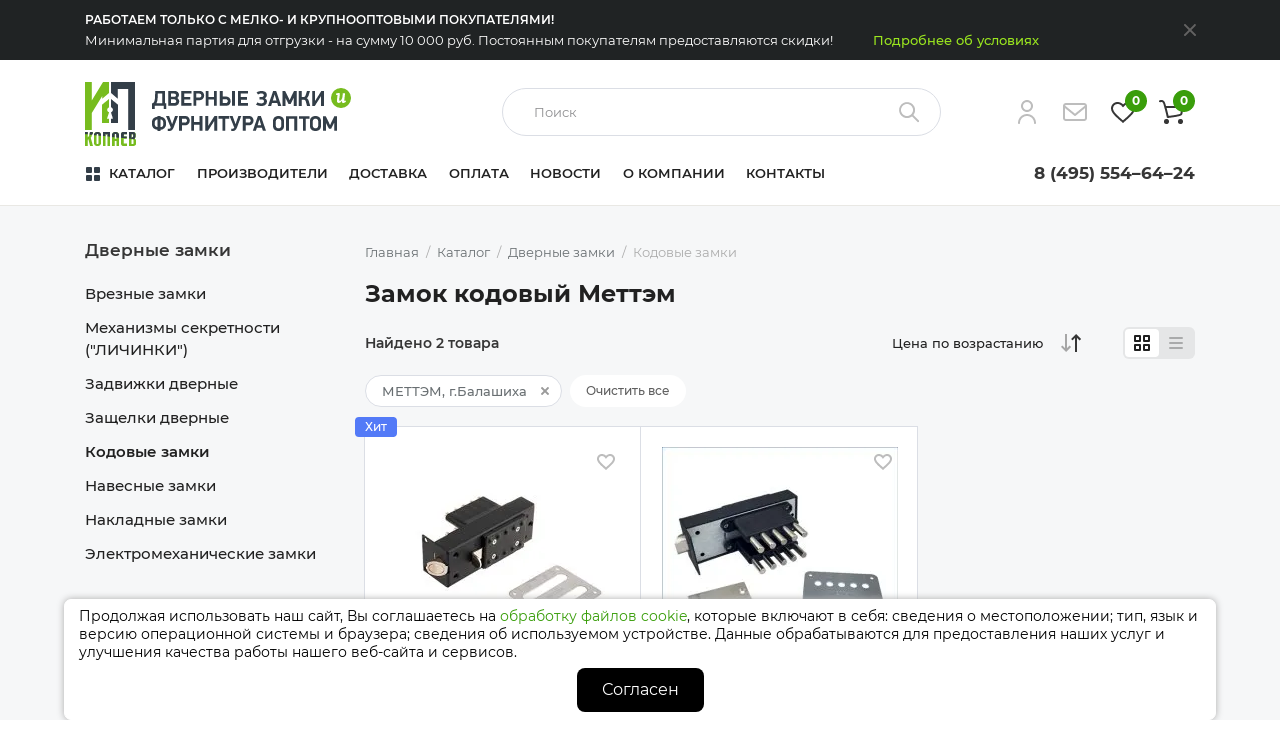

--- FILE ---
content_type: text/html; charset=utf-8
request_url: https://zamki-lyb.ru/catalog/dvernye-zamki/kodovye-zamki/mettem-gbalashiha/
body_size: 14466
content:
<!DOCTYPE html>
<html lang="ru">
<head>
    <meta charset="utf-8" />
    <meta name="description" content="Особенности конструкции замка кодового Мэттэм подтверждают его целевое назначение." />
    <meta name="keywords" content="Механический кодовый замок меттэм" />
    <meta name="viewport" content="width=device-width, initial-scale=1.0" />
    <meta http-equiv="x-ua-compatible" content="ie=edge" />
    <meta name="author" content="telemark" />
    <title>Кодовый механический замок Меттэм</title>
    <link type="text/css" href="/css/style.min.css" rel="stylesheet" />
    <link href="https://zamki-lyb.ru/favicon.ico" rel="shortcut icon" type="image/x-icon" />
    <meta name="cmsmagazine" content="bf4f8968dd2a4ac4f437fa667c84db00" />
<meta name="yandex-verification" content="ea6c557c0b336090" />
<meta name="yandex-verification" content="bebb65c6943dc992" />
<meta name="yandex-verification" content="dfe5b30ce7cf121b" />
<meta name="google-site-verification" content="e-otDpjb7IJfBU3WH1VTKQKYy8hhrZG3tXr7W1Iqvug" />
    <meta property="og:description" content="Особенности конструкции замка кодового Мэттэм подтверждают его целевое назначение." />
<meta property="og:image" content="https://zamki-lyb.ru/workdir/zlopengraph2.png" />
<meta property="og:image:width" content="1200" />
<meta property="og:image:height" content="600" />
<link rel="image_src" href="https://zamki-lyb.ru/workdir/zlopengraph2.png" />
<meta property="og:title" content="Кодовый механический замок Меттэм" />
<meta property="og:type" content="website" />
<meta property="og:url" content=" /catalog/dvernye-zamki/kodovye-zamki/mettem-gbalashiha/" />
<meta property="og:locale" content="ru_Ru" />
<meta property="og:site_name" content=" zamki-lyb.ru" />
</head>
<body>
<!-- Yandex.Metrika counter -->
<script type="text/javascript" >
   (function(m,e,t,r,i,k,a){m[i]=m[i]||function(){(m[i].a=m[i].a||[]).push(arguments)};
   m[i].l=1*new Date();
   for (var j = 0; j < document.scripts.length; j++) {if (document.scripts[j].src === r) { return; }}
   k=e.createElement(t),a=e.getElementsByTagName(t)[0],k.async=1,k.src=r,a.parentNode.insertBefore(k,a)})
   (window, document, "script", "https://mc.yandex.ru/metrika/tag.js", "ym");

   ym(811385, "init", {
        clickmap:true,
        trackLinks:true,
        accurateTrackBounce:true,
        webvisor:true,
        trackHash:true
   });
</script>
<noscript><div><img src="https://mc.yandex.ru/watch/811385" style="position:absolute; left:-9999px;" alt="" /></div></noscript>
<!-- /Yandex.Metrika counter -->
    
    <div class="notice" data-id="23" data-to="24">
        <div class="notice__container container">
            <div class="notice__layout">
                <p class="notice__title">Работаем только с мелко- и крупнооптовыми покупателями!</p>
                <p class="notice__desc">Минимальная партия для отгрузки - на сумму 10 000 руб. Постоянным покупателям предоставляются скидки!</p>
                <a class="notice__link" href="/contacts/" target="_blank">Подробнее об условиях</a>
            </div>

            <button class="notice__close">
                <span class="visually-hidden">Закрыть</span>
                <svg class="notice__close-icon" width="12" height="12" aria-hidden="true">
                    <use xlink:href="/images/sprite.svg#close"></use>
                </svg>
            </button>
        </div>
    </div>    <header class="page__header header">
        <div class="header__info">
            <div class="header__info-container container">
                <a class="header__logo" href="/">
                    <img src="https://zamki-lyb.ru/images/logo.svg" alt="Замки и фурнитура" />                </a>
                <button class="header__toggler" type="button" name="button">
                    <span class="visually-hidden">Меню</span>
                    <svg class="header__toggler-icon" width="16" height="16">
                        <use xlink:href="/images/sprite.svg#menu"></use>
                    </svg>
                </button>

                <div class="header__search-wrap">
                    <form class="header__search-form search-form" id="searchform" method="get" action="https://zamki-lyb.ru/search/" data-ajax="https://zamki-lyb.ru/ajax/suggest_search/" autocomplete="off">
                        <div class="search-form__fields">
                            <input class="search-form__input" type="text" name="q" value="" placeholder="Поиск">

                            <button class="search-form__remove remove-btn" type="button" title="Очистить">
                                <span class="visually-hidden">Очистить</span>
                                <svg class="search-form__remove-icon remove-btn__icon" width="10" height="10">
                                    <use xlink:href="/images/sprite.svg#tag_del"></use>
                                </svg>
                            </button>

                            <button class="search-form__btn" type="submit" title="Найти">
                                <span class="visually-hidden">Найти</span>
                                <svg class="search-form__btn-icon" width="24" height="24">
                                    <use xlink:href="/images/sprite.svg#search"></use>
                                </svg>
                            </button>
                        </div>
                     </form>

                     <div class="search-overlay header__search-overlay">
                         <div class="search-overlay__container container">
                            <div class="search-overlay__wrap">
                            </div>
                         </div>
                    </div>
                </div>

                <div class="header__order">
                    <a class="header__icon header__icon--user" href="https://zamki-lyb.ru/usercp/" aria-label="Личный кабинет" title="Личный кабинет">
                        <span class="menu-icon">
                            <svg class="menu-icon__file" width="24" height="24">
                                <use xlink:href="/images/sprite.svg#icon_lk"></use>
                            </svg>
                        </span>
                    </a>

                    <a class="header__icon header__icon--tel js-contacts-popup" href="#contacts-popup" aria-label="Телефон" title="Телефон">
                        <span class="menu-icon">
                            <svg class="menu-icon__file" width="24" height="24">
                                <use xlink:href="/images/sprite.svg#phone"></use>
                            </svg>
                        </span>
                    </a>

                    <a class="header__icon header__icon--mail js-popup-open" href="#popup-request" aria-label="Напишите нам" title="Напишите нам">
                        <span class="menu-icon">
                            <svg class="menu-icon__file" width="24" height="24">
                                <use xlink:href="/images/sprite.svg#icon_mail"></use>
                            </svg>
                        </span>
                    </a>

                    <a class="header__icon header__icon--favourites header__icon--accent" href="https://zamki-lyb.ru/favorites/" aria-label="Избранное" title="Избранное" data-nofav="В избранное" data-infav="В избранном">
                        <span class="menu-icon">
                            <span class="menu-icon__count js-favorites-count">0</span>
                            <svg class="menu-icon__file" width="24" height="24">
                                <use xlink:href="/images/sprite.svg#heart"></use>
                            </svg>
                        </span>
                    </a>

                    <a class="header__icon header__icon--basket header__icon--accent" href="https://zamki-lyb.ru/cart/" aria-label="Корзина" title="Корзина" data-nocart="В корзину" data-incart="В корзине">
                        <span class="menu-icon">
                            <span class="menu-icon__count js-cart-count">0</span>
                            <svg class="menu-icon__file" width="24" height="24">
                                <use xlink:href="/images/sprite.svg#icon_cart"></use>
                            </svg>
                        </span>
                    </a>
                </div>

            </div>
        </div>
        <div class="header__navbar">
            <nav class="navbar">
                <!-- mobile menu top-->
                <div class="navbar__top">
                    <button class="navbar__back" type="button">
                        <span class="visually-hidden">Назад</span>
                        <svg class="navbar__back-icon" width="16" height="16">
                            <use xlink:href="/images/sprite.svg#back"></use>
                        </svg>
                    </button>

                    <div class="navbar__title"></div>

                    <button class="navbar__close" type="button">
                        <span class="visually-hidden">Закрыть меню</span>
                        <svg class="navbar__close-icon" width="16" height="16">
                            <use xlink:href="/images/sprite.svg#close"></use>
                        </svg>
                    </button>
                </div>
                <!-- / mobile menu top-->

                <div class="navbar__container container">
                    <ul class="navbar__nav nav">
                        <li class="nav__item nav__item--has-submenu nav__item--catalog">
                            <a href="/catalog/" class="nav__link" target="_self">Каталог</a>                            <ul class="nav__sub-menu">
                                <li class="nav__sub-item nav__sub-item--has-submenu">
                                    <a href="https://zamki-lyb.ru/catalog/dvernye-zamki/" class="nav__sub-link" target="_self">Дверные замки</a>                                    <ul class="nav__sub-menu">
                                        <li class="nav__sub-item">
                                            <a href="https://zamki-lyb.ru/catalog/dvernye-zamki/vreznye-zamki/" class="nav__sub-link" target="_self">Врезные замки</a>                                        </li>
                                        <li class="nav__sub-item">
                                            <a href="https://zamki-lyb.ru/catalog/dvernye-zamki/mehanizmy-sekretnosti-lichinki/" class="nav__sub-link" target="_self">Механизмы секретности ("ЛИЧИНКИ")</a>                                        </li>
                                        <li class="nav__sub-item">
                                            <a href="https://zamki-lyb.ru/catalog/dvernye-zamki/zadvizhki-dvernye/" class="nav__sub-link" target="_self">Задвижки дверные</a>                                        </li>
                                        <li class="nav__sub-item">
                                            <a href="https://zamki-lyb.ru/catalog/dvernye-zamki/zaschelki-dvernye/" class="nav__sub-link" target="_self">Защелки дверные</a>                                        </li>
                                        <li class="nav__sub-item">
                                            <a href="https://zamki-lyb.ru/catalog/dvernye-zamki/kodovye-zamki/" class="nav__sub-link" target="_self">Кодовые замки</a>                                        </li>
                                        <li class="nav__sub-item">
                                            <a href="https://zamki-lyb.ru/catalog/dvernye-zamki/navesnye-zamki/" class="nav__sub-link" target="_self">Навесные замки</a>                                        </li>
                                        <li class="nav__sub-item">
                                            <a href="https://zamki-lyb.ru/catalog/dvernye-zamki/nakladnye-zamki/" class="nav__sub-link" target="_self">Накладные замки</a>                                        </li>
                                        <li class="nav__sub-item">
                                            <a href="https://zamki-lyb.ru/catalog/dvernye-zamki/elektromehanicheskie-zamki/" class="nav__sub-link" target="_self">Электромеханические замки</a>                                        </li>
                                    </ul>
                                </li>
                                <li class="nav__sub-item nav__sub-item--has-submenu">
                                    <a href="https://zamki-lyb.ru/catalog/dvernye-ruchki/" class="nav__sub-link" target="_self">Дверные ручки</a>                                    <ul class="nav__sub-menu">
                                        <li class="nav__sub-item">
                                            <a href="https://zamki-lyb.ru/catalog/dvernye-ruchki/ruchki-knopki/" class="nav__sub-link" target="_self">Ручки-кнопки</a>                                        </li>
                                        <li class="nav__sub-item">
                                            <a href="https://zamki-lyb.ru/catalog/dvernye-ruchki/knoby/" class="nav__sub-link" target="_self">Кнобы</a>                                        </li>
                                        <li class="nav__sub-item">
                                            <a href="https://zamki-lyb.ru/catalog/dvernye-ruchki/ruchki-na-planke/" class="nav__sub-link" target="_self">Ручки на планке</a>                                        </li>
                                        <li class="nav__sub-item">
                                            <a href="https://zamki-lyb.ru/catalog/dvernye-ruchki/ruchki-razdelnye/" class="nav__sub-link" target="_self">Ручки раздельные</a>                                        </li>
                                        <li class="nav__sub-item">
                                            <a href="https://zamki-lyb.ru/catalog/dvernye-ruchki/ruchki-skoby/" class="nav__sub-link" target="_self">Ручки скобы</a>                                        </li>
                                        <li class="nav__sub-item">
                                            <a href="https://zamki-lyb.ru/catalog/dvernye-ruchki/furnitura-k-antipanike/" class="nav__sub-link" target="_self">Фурнитура к "антипанике"</a>                                        </li>
                                    </ul>
                                </li>
                                <li class="nav__sub-item nav__sub-item--has-submenu">
                                    <a href="https://zamki-lyb.ru/catalog/furnitura-dlya-dverey/" class="nav__sub-link" target="_self">Фурнитура для дверей</a>                                    <ul class="nav__sub-menu">
                                        <li class="nav__sub-item">
                                            <a href="https://zamki-lyb.ru/catalog/furnitura-dlya-dverey/bronenakladki/" class="nav__sub-link" target="_self">Броненакладки</a>                                        </li>
                                        <li class="nav__sub-item">
                                            <a href="https://zamki-lyb.ru/catalog/furnitura-dlya-dverey/dvernye-dovodchiki/" class="nav__sub-link" target="_self">Дверные доводчики</a>                                        </li>
                                        <li class="nav__sub-item">
                                            <a href="https://zamki-lyb.ru/catalog/furnitura-dlya-dverey/nakladki-wc-komplekty/" class="nav__sub-link" target="_self">Накладки, wc-комплекты</a>                                        </li>
                                        <li class="nav__sub-item">
                                            <a href="https://zamki-lyb.ru/catalog/furnitura-dlya-dverey/optika/" class="nav__sub-link" target="_self">Оптика</a>                                        </li>
                                        <li class="nav__sub-item">
                                            <a href="https://zamki-lyb.ru/catalog/furnitura-dlya-dverey/petli/" class="nav__sub-link" target="_self">Петли</a>                                        </li>
                                        <li class="nav__sub-item">
                                            <a href="https://zamki-lyb.ru/catalog/furnitura-dlya-dverey/upory-dvernye/" class="nav__sub-link" target="_self">Упоры дверные</a>                                        </li>
                                        <li class="nav__sub-item">
                                            <a href="https://zamki-lyb.ru/catalog/furnitura-dlya-dverey/tsifry-dvernye/" class="nav__sub-link" target="_self">Цифры дверные</a>                                        </li>
                                        <li class="nav__sub-item">
                                            <a href="https://zamki-lyb.ru/catalog/furnitura-dlya-dverey/shpingalety-zasovy/" class="nav__sub-link" target="_self">Шпингалеты, засовы</a>                                        </li>
                                        <li class="nav__sub-item">
                                            <a href="https://zamki-lyb.ru/catalog/furnitura-dlya-dverey/vorotnaya-furnitura/" class="nav__sub-link" target="_self">Воротная фурнитура</a>                                        </li>
                                    </ul>
                                </li>
                                <li class="nav__sub-item nav__sub-item--has-submenu">
                                    <a href="https://zamki-lyb.ru/catalog/raznoe/" class="nav__sub-link" target="_self">Разное</a>                                    <ul class="nav__sub-menu">
                                        <li class="nav__sub-item">
                                            <a href="https://zamki-lyb.ru/catalog/raznoe/pochtovye-yaschiki/" class="nav__sub-link" target="_self">Почтовые ящики</a>                                        </li>
                                    </ul>
                                </li>
                                <li class="nav__sub-item nav__sub-item--has-submenu">
                                    <a href="https://zamki-lyb.ru/catalog/soputstvuyuschie-tovary/" class="nav__sub-link" target="_self">Сопутствующие товары</a>                                    <ul class="nav__sub-menu">
                                        <li class="nav__sub-item">
                                            <a href="https://zamki-lyb.ru/catalog/soputstvuyuschie-tovary/zagotovki-klyuchey/" class="nav__sub-link" target="_self">Заготовки ключей</a>                                        </li>
                                        <li class="nav__sub-item">
                                            <a href="https://zamki-lyb.ru/catalog/soputstvuyuschie-tovary/kronshteyny/" class="nav__sub-link" target="_self">Кронштейны</a>                                        </li>
                                        <li class="nav__sub-item">
                                            <a href="https://zamki-lyb.ru/catalog/soputstvuyuschie-tovary/kryuchki/" class="nav__sub-link" target="_self">Крючки</a>                                        </li>
                                        <li class="nav__sub-item">
                                            <a href="https://zamki-lyb.ru/catalog/soputstvuyuschie-tovary/mebelnaya-furnitura/" class="nav__sub-link" target="_self">Мебельная фурнитура</a>                                        </li>
                                        <li class="nav__sub-item">
                                            <a href="https://zamki-lyb.ru/catalog/soputstvuyuschie-tovary/okonnaya-furnitura/" class="nav__sub-link" target="_self">Оконная фурнитура</a>                                        </li>
                                        <li class="nav__sub-item">
                                            <a href="https://zamki-lyb.ru/catalog/soputstvuyuschie-tovary/porogi/" class="nav__sub-link" target="_self">Пороги</a>                                        </li>
                                        <li class="nav__sub-item">
                                            <a href="https://zamki-lyb.ru/catalog/soputstvuyuschie-tovary/pochtovye-zamki/" class="nav__sub-link" target="_self">Почтовые замки</a>                                        </li>
                                        <li class="nav__sub-item">
                                            <a href="https://zamki-lyb.ru/catalog/soputstvuyuschie-tovary/raznoe_/" class="nav__sub-link" target="_self">Разное</a>                                        </li>
                                        <li class="nav__sub-item">
                                            <a href="https://zamki-lyb.ru/catalog/soputstvuyuschie-tovary/reshetki-vent/" class="nav__sub-link" target="_self">Решетки вент.</a>                                        </li>
                                    </ul>
                                </li>
                                <li class="nav__sub-item nav__sub-item--has-submenu">
                                    <a href="https://zamki-lyb.ru/catalog/ventilyatsionnoe-oborudovanie/" class="nav__sub-link" target="_self">Вентиляционное оборудование</a>                                    <ul class="nav__sub-menu">
                                        <li class="nav__sub-item">
                                            <a href="https://zamki-lyb.ru/catalog/ventilyatsionnoe-oborudovanie/nakladnye-ventilyatory/" class="nav__sub-link" target="_self">Накладные вентиляторы</a>                                        </li>
                                        <li class="nav__sub-item">
                                            <a href="https://zamki-lyb.ru/catalog/ventilyatsionnoe-oborudovanie/kommercheskie-ventilyatory/" class="nav__sub-link" target="_self">Коммерческие вентиляторы</a>                                        </li>
                                        <li class="nav__sub-item">
                                            <a href="https://zamki-lyb.ru/catalog/ventilyatsionnoe-oborudovanie/kanalnye-ventilyatory/" class="nav__sub-link" target="_self">Канальные вентиляторы</a>                                        </li>
                                        <li class="nav__sub-item">
                                            <a href="https://zamki-lyb.ru/catalog/ventilyatsionnoe-oborudovanie/spetsialnye-ventilyatory/" class="nav__sub-link" target="_self">Специальные вентиляторы</a>                                        </li>
                                        <li class="nav__sub-item">
                                            <a href="https://zamki-lyb.ru/catalog/ventilyatsionnoe-oborudovanie/lyuki/" class="nav__sub-link" target="_self">Люки</a>                                        </li>
                                        <li class="nav__sub-item">
                                            <a href="https://zamki-lyb.ru/catalog/ventilyatsionnoe-oborudovanie/vozduhovody/" class="nav__sub-link" target="_self">Воздуховоды</a>                                        </li>
                                        <li class="nav__sub-item">
                                            <a href="https://zamki-lyb.ru/catalog/ventilyatsionnoe-oborudovanie/reshetki/" class="nav__sub-link" target="_self">Решетки</a>                                        </li>
                                        <li class="nav__sub-item">
                                            <a href="https://zamki-lyb.ru/catalog/ventilyatsionnoe-oborudovanie/reklama/" class="nav__sub-link" target="_self">Реклама</a>                                        </li>
                                    </ul>
                                </li>
                                <li class="nav__sub-item nav__sub-item--has-submenu">
                                    <a href="https://zamki-lyb.ru/catalog/krepezhnye-izdeliya/" class="nav__sub-link" target="_self">Крепежные изделия</a>                                    <ul class="nav__sub-menu">
                                        <li class="nav__sub-item">
                                            <a href="https://zamki-lyb.ru/catalog/krepezhnye-izdeliya/ugolok-perforirovanniy-otsinkovanniy/" class="nav__sub-link" target="_self">Уголок перфорированный оцинкованный</a>                                        </li>
                                        <li class="nav__sub-item">
                                            <a href="https://zamki-lyb.ru/catalog/krepezhnye-izdeliya/soedinitel-brusa/" class="nav__sub-link" target="_self">Соединитель бруса</a>                                        </li>
                                        <li class="nav__sub-item">
                                            <a href="https://zamki-lyb.ru/catalog/krepezhnye-izdeliya/bytovoy-krepezh/" class="nav__sub-link" target="_self">Бытовой крепеж</a>                                        </li>
                                        <li class="nav__sub-item">
                                            <a href="https://zamki-lyb.ru/catalog/krepezhnye-izdeliya/krepezh-dlya-mebeli/" class="nav__sub-link" target="_self">Крепеж для мебели</a>                                        </li>
                                        <li class="nav__sub-item">
                                            <a href="https://zamki-lyb.ru/catalog/krepezhnye-izdeliya/zakladnaya-opora/" class="nav__sub-link" target="_self">Закладная опора</a>                                        </li>
                                        <li class="nav__sub-item">
                                            <a href="https://zamki-lyb.ru/catalog/krepezhnye-izdeliya/plastina-montazhnaya-perforirovannaya/" class="nav__sub-link" target="_self">Пластина монтажная перфорированная</a>                                        </li>
                                        <li class="nav__sub-item">
                                            <a href="https://zamki-lyb.ru/catalog/krepezhnye-izdeliya/lenta-perforirovannaya-perfolenta/" class="nav__sub-link" target="_self">Лента перфорированная (перфолента)</a>                                        </li>
                                        <li class="nav__sub-item">
                                            <a href="https://zamki-lyb.ru/catalog/krepezhnye-izdeliya/osnovanie-kolonny/" class="nav__sub-link" target="_self">Основание колонны</a>                                        </li>
                                        <li class="nav__sub-item">
                                            <a href="https://zamki-lyb.ru/catalog/krepezhnye-izdeliya/kronshteyn-konsolniy/" class="nav__sub-link" target="_self">Кронштейн консольный</a>                                        </li>
                                        <li class="nav__sub-item">
                                            <a href="https://zamki-lyb.ru/catalog/krepezhnye-izdeliya/kreplenie-dlya-brusa/" class="nav__sub-link" target="_self">Крепление для бруса</a>                                        </li>
                                        <li class="nav__sub-item">
                                            <a href="https://zamki-lyb.ru/catalog/krepezhnye-izdeliya/kreplenie-dlya-balki/" class="nav__sub-link" target="_self">Крепление для балки</a>                                        </li>
                                        <li class="nav__sub-item">
                                            <a href="https://zamki-lyb.ru/catalog/krepezhnye-izdeliya/derzhateli-balki/" class="nav__sub-link" target="_self">Держатели балки</a>                                        </li>
                                        <li class="nav__sub-item">
                                            <a href="https://zamki-lyb.ru/catalog/krepezhnye-izdeliya/opora-skolzyaschaya-dlya-stropil/" class="nav__sub-link" target="_self">Опора скользящая для стропил</a>                                        </li>
                                        <li class="nav__sub-item">
                                            <a href="https://zamki-lyb.ru/catalog/krepezhnye-izdeliya/t-obraznaya-opora/" class="nav__sub-link" target="_self">Т-образная опора</a>                                        </li>
                                        <li class="nav__sub-item">
                                            <a href="https://zamki-lyb.ru/catalog/krepezhnye-izdeliya/profili-perforirovannye-montazhnye-traversa-montazhnaya/" class="nav__sub-link" target="_self">Профили перфорированные монтажные (траверса монтажная)</a>                                        </li>
                                        <li class="nav__sub-item">
                                            <a href="https://zamki-lyb.ru/catalog/krepezhnye-izdeliya/okonnaya-plastina-ankernaya/" class="nav__sub-link" target="_self">Оконная пластина анкерная</a>                                        </li>
                                        <li class="nav__sub-item">
                                            <a href="https://zamki-lyb.ru/catalog/krepezhnye-izdeliya/domkrat-kompensator-usadki/" class="nav__sub-link" target="_self">Домкрат (компенсатор усадки)</a>                                        </li>
                                        <li class="nav__sub-item">
                                            <a href="https://zamki-lyb.ru/catalog/krepezhnye-izdeliya/krepezh-dlya-potolochnogo-profilya/" class="nav__sub-link" target="_self">Крепеж для потолочного профиля</a>                                        </li>
                                        <li class="nav__sub-item">
                                            <a href="https://zamki-lyb.ru/catalog/krepezhnye-izdeliya/kronshteyn-usilenniy/" class="nav__sub-link" target="_self">Кронштейн усиленный</a>                                        </li>
                                        <li class="nav__sub-item">
                                            <a href="https://zamki-lyb.ru/catalog/krepezhnye-izdeliya/shayba-metallicheskaya-dlya-krepleniya-teploizolyatsii/" class="nav__sub-link" target="_self">Шайба металлическая для крепления теплоизоляции</a>                                        </li>
                                        <li class="nav__sub-item">
                                            <a href="https://zamki-lyb.ru/catalog/krepezhnye-izdeliya/raznoe__/" class="nav__sub-link" target="_self">Другое</a>                                        </li>
                                    </ul>
                                </li>
                            </ul>
                        </li>
                        <li class="nav__item">
                            <a href="/producers/" class="nav__link" target="_self">Производители</a>                        </li>
                        <li class="nav__item">
                            <a href="/dostavka/" class="nav__link" target="_self">Доставка</a>                        </li>
                        <li class="nav__item">
                            <a href="/payment/" class="nav__link" target="_self">Оплата</a>                        </li>
                        <li class="nav__item">
                            <a href="/news/" class="nav__link" target="_self">Новости</a>                        </li>
                        <li class="nav__item">
                            <a href="/about/" class="nav__link" target="_self">О компании</a>                        </li>
                        <li class="nav__item">
                            <a href="/contacts/" class="nav__link" target="_self">Контакты</a>                        </li>
                    </ul>

                    <ul class="navbar__user-nav user-nav">
                        <li class="user-nav__item user-nav__item--phone">
                            <a class="user-nav__link js-contacts-popup" href="#contacts-popup">
                                <span class="user-nav__icon">
                                    <svg class="user-nav__icon-file" width="24" height="24">
                                        <use xlink:href="/images/sprite.svg#phone"></use>
                                    </svg>
                                </span>
                                <span class="user-nav__text">8 (495) 554–64–24</span>
                            </a>
                        </li>
                        <li class="user-nav__item user-nav__item--write">
                            <a class="user-nav__link js-popup-open" href="#popup-request">
                                <span class="user-nav__icon">
                                    <svg class="user-nav__icon-file" width="24" height="24">
                                        <use xlink:href="/images/sprite.svg#mail"></use>
                                    </svg>
                                </span>
                                <span class="user-nav__text">Напишите нам</span>
                            </a>
                        </li>
                    </ul>

                    <div class="header__contacts">
                        <a class="header__phone js-contacts-popup" href="#contacts-popup">
                            8 (495) 554–64–24                        </a>

                    </div>
                </div>

            </nav>
        </div>
    </header>

    <div class="region-popup region-popup--closed" id="region-popup">
        <div class="region-popup__overlay"></div>
        <div class="region-popup__inner">
            <div class="region-popup__content">
                <div class="region-popup__panel">
                    <button class="region-popup__panel-back region-close" type="button">
                        <span class="visually-hidden">Назад</span>
                        <svg class="region-popup__panel-back-icon" width="16" height="16">
                            <use xlink:href="/images/sprite.svg#back"></use>
                        </svg>
                    </button>

                    <span class="region-popup__panel-title">Назад</span>

                    <button class="region-popup__panel-close region-close" type="button">
                        <span class="visually-hidden">Закрыть</span>
                        <svg class="region-popup__panel-close-icon" width="16" height="16">
                            <use xlink:href="/images/sprite.svg#close"></use>
                        </svg>
                    </button>
                </div>

                <h2 class="region-popup__title h2">Выберите город</h2>

                <div class="region-popup__field field">
                    <label class="visually-hidden" for="region-name">Введите название города</label>
                    <input class="field__input region-popup__input" type="text" id="region-name" name="region" placeholder="Ваш город">
                    <button class="region-popup__remove remove-btn" type="button" title="Очистить">
                        <span class="visually-hidden">Очистить</span>
                        <svg class="region-popup__remove-icon remove-btn__icon" width="10" height="10">
                            <use xlink:href="/images/sprite.svg#tag_del"></use>
                        </svg>
                    </button>
                </div>

                <!--Если ничего не найдено, выводим сообщение-->
                <!--<p class="region-popup__message">Ничего не найдено</p>-->
                <!---->
                <button class="region-popup__close region-close" type="button" title="Закрыть">
                    <span class="visually-hidden">Закрыть</span>
                    <svg class="region-popup__close-icon" width="18" height="18">
                        <use xlink:href="/images/sprite.svg#close2"></use>
                    </svg>
                </button>

            </div>
        </div>
    </div>

    <main class="page__main main">

        <div class="main__wrapper main__wrapper--inner bg-lighter">
            <div class="main__inner inner">
                <div class="inner__container container">
                    <div class="inner__columns">
                        <aside class="inner__aside aside">
                                                        <div class="aside__block aside__popup aside__popup--closed" id="aside-menu">
                                <div class="aside__block-inner">
                                    <div class="aside__menu-head aside__menu-head--default">
                                        <div class="aside__title">Дверные замки</div>
                                        <button class="aside__close" type="button">
                                            <span class="visually-hidden">Закрыть</span>
                                        </button>
                                    </div>
                                    <ul class="aside__menu inner-menu">
                                        <li class="inner-menu__item">
                                            <a href="https://zamki-lyb.ru/catalog/dvernye-zamki/vreznye-zamki/" class="inner-menu__link" target="_self">Врезные замки</a>                                        </li>
                                        <li class="inner-menu__item">
                                            <a href="https://zamki-lyb.ru/catalog/dvernye-zamki/mehanizmy-sekretnosti-lichinki/" class="inner-menu__link" target="_self">Механизмы секретности ("ЛИЧИНКИ")</a>                                        </li>
                                        <li class="inner-menu__item">
                                            <a href="https://zamki-lyb.ru/catalog/dvernye-zamki/zadvizhki-dvernye/" class="inner-menu__link" target="_self">Задвижки дверные</a>                                        </li>
                                        <li class="inner-menu__item">
                                            <a href="https://zamki-lyb.ru/catalog/dvernye-zamki/zaschelki-dvernye/" class="inner-menu__link" target="_self">Защелки дверные</a>                                        </li>
                                        <li class="inner-menu__item">
                                            <a href="https://zamki-lyb.ru/catalog/dvernye-zamki/kodovye-zamki/" class="inner-menu__link inner-menu__link--active" target="_self">Кодовые замки</a>                                        </li>
                                        <li class="inner-menu__item">
                                            <a href="https://zamki-lyb.ru/catalog/dvernye-zamki/navesnye-zamki/" class="inner-menu__link" target="_self">Навесные замки</a>                                        </li>
                                        <li class="inner-menu__item">
                                            <a href="https://zamki-lyb.ru/catalog/dvernye-zamki/nakladnye-zamki/" class="inner-menu__link" target="_self">Накладные замки</a>                                        </li>
                                        <li class="inner-menu__item">
                                            <a href="https://zamki-lyb.ru/catalog/dvernye-zamki/elektromehanicheskie-zamki/" class="inner-menu__link" target="_self">Электромеханические замки</a>                                        </li>
                                    </ul>
                                </div>
                            </div>

                                                        <div class="aside__block aside__block--filters aside__popup aside__popup--filters aside__popup--closed" id="aside-filters">
                                <form class="aside__filters filters" action="https://zamki-lyb.ru/catalog/dvernye-zamki/kodovye-zamki/" data-ajax="https://zamki-lyb.ru/ajax/catalog_filter/?cat=dvernye-zamki/kodovye-zamki" data-category="dvernye-zamki/kodovye-zamki" data-qs="_fproducers=155" autocomplete="off">
                                    <input type="hidden" name="s"><input type="hidden" name="v">

                                    <a id="filter-form__submit" href="https://zamki-lyb.ru/catalog/dvernye-zamki/kodovye-zamki/"></a>

                                    <div class="aside__menu-head aside__menu-head--filters">
                                        <button id="filter-reset" class="aside__head-reset" type="reset">Сбросить</button>

                                        <div class="aside__title">Фильтр</div>

                                        <button class="aside__close" type="button">
                                            <span class="visually-hidden">Закрыть</span>
                                        </button>
                                    </div>

                                    <fieldset class="filters__group filters__group--price">
                                        <legend class="filters__title">Цены</legend>

                                        <div class="filters__price">
                                            <label class="filters__price-field field field--sm">
                                                <span class="filters__label">от</span>
                                                <input class="filters__price-input filters__price-input--min field__input" type="number" data-min="1947" data-max="2157" data-reset-min="1947" data-reset-max="2157" value="1947" id="filter-range-start">
                                                <input type="hidden" name="_fprice[min]" value="0" id="filter-range-min">
                                            </label>
                                            <label class="filters__price-field field field--sm">
                                                <span class="filters__label">до</span>
                                                <input class="filters__price-input filters__price-input--max field__input" type="number" data-min="1947" data-max="2157" data-reset-min="1947" data-reset-max="2157" value="2157" id="filter-range-end">
                                                <input type="hidden" name="_fprice[max]" value="0" id="filter-range-max">
                                            </label>
                                        </div>

                                        <input type="text" class="js-range-slider" value="" />
                                    </fieldset>

                                    <button id="filter-submit" class="filters__show-btn btn btn--text" type="submit">
                                        <span class="btn__text">Показать 2 товара</span>
                                    </button>
                                </form>
                            </div>
                        </aside>

                        <div class="inner__main">
                              
                            <div class="inner__breadcrumbs">
                                <ul class="breadcrumbs" itemscope itemtype="https://schema.org/BreadcrumbList">
                                    <li class="breadcrumbs__item" itemprop="itemListElement" itemscope itemtype="https://schema.org/ListItem">
                                        <a href="https://zamki-lyb.ru/" class="breadcrumbs__link" itemprop="item"><span itemprop="name">Главная</span></a>                                        <meta itemprop="position" content="1">
                                    </li>
                                    <li class="breadcrumbs__item" itemprop="itemListElement" itemscope itemtype="https://schema.org/ListItem">
                                        <a href="https://zamki-lyb.ru/catalog/" class="breadcrumbs__link" itemprop="item"><span itemprop="name">Каталог</span></a>                                        <meta itemprop="position" content="2">
                                    </li>
                                    <li class="breadcrumbs__item" itemprop="itemListElement" itemscope itemtype="https://schema.org/ListItem">
                                        <a href="https://zamki-lyb.ru/catalog/dvernye-zamki/" class="breadcrumbs__link" itemprop="item"><span itemprop="name">Дверные замки</span></a>                                        <meta itemprop="position" content="3">
                                    </li>
                                    <li class="breadcrumbs__item" itemprop="itemListElement" itemscope itemtype="https://schema.org/ListItem">
                                        <span class="breadcrumbs__text" itemprop="name">Кодовые замки</span>
                                        <meta itemprop="position" content="4">
                                    </li>
                                </ul>
                            </div>
  


                            <div class="inner__title">
                                <h1>Замок кодовый Меттэм</h1>

                                <a class="inner__menu-toggle menu-toggle js-menu-toggle" href="#aside-menu">
                                    <span class="visually-hidden">Меню по разделу</span>
                                </a>
                            </div>

                            <span class="hidden" itemscope itemtype="https://schema.org/AggregateOffer">
                                <span itemprop="description">Кодовые замки, МЕТТЭМ, г.Балашиха всегда в наличии по низким ценам</span>
                                <span itemprop="offerCount">2</span>
                                <span itemprop="lowPrice">1947</span>
                                <span itemprop="highPrice">2157</span>
                                <span itemprop="priceCurrency">RUB</span>
                                <span class="hidden" itemprop="offers" itemscope itemtype="https://schema.org/Offer">
                'image' => $schema_img ? URL::site($schema_img, TRUE) : '',
                                    <span itemprop="name">Замок кодовый Меттэм-ЗКП-2</span>
                                    <span itemprop="sku">00002159</span>
                                    <span itemprop="image">https://zamki-lyb.ru/webp/imagecache/orig/117/2159.jpg.webp</span>
                                    <a href="https://zamki-lyb.ru/catalog/dvernye-zamki/kodovye-zamki/zamok-kodoviy-mettem-zkp-2/" itemprop="url">Замок кодовый Меттэм-ЗКП-2</a>
                                    <span itemprop="availability" content="InStock"></span>
                                    <span itemprop="price">1947</span>
                                    <span itemprop="priceCurrency">RUB</span>
                                </span>
                                <span class="hidden" itemprop="offers" itemscope itemtype="https://schema.org/Offer">
                'image' => $schema_img ? URL::site($schema_img, TRUE) : '',
                                    <span itemprop="name">Замок-защелка кодовый мод. ЗКП-2 L20</span>
                                    <span itemprop="sku">00028200</span>
                                    <span itemprop="image">https://zamki-lyb.ru/webp/imagecache/orig/168/28200.jpg.webp</span>
                                    <a href="https://zamki-lyb.ru/catalog/dvernye-zamki/kodovye-zamki/zamok-zaschelka-kodoviy-mod-zkp-2-l20/" itemprop="url">Замок-защелка кодовый мод. ЗКП-2 L20</a>
                                    <span itemprop="availability" content="InStock"></span>
                                    <span itemprop="price">2156.4</span>
                                    <span itemprop="priceCurrency">RUB</span>
                                </span>
                            </span>
                            <div class="inner__catalog">
                                <div class="catalog">
                                    <div class="sort catalog__sort">
                                        <div class="sort__row sort__row--order">
                                            <p class="sort__amount">Найдено 2 товара</p>

                                            <button class="sorting-button sorting-button--up sort__sorting-button" data-value-asc="pa" data-value-desc="pd">
                                                <span class="sorting-button__text" data-asc="Цена по возрастанию" data-desc="Цена по убыванию">Цена по возрастанию</span>
                                                <svg class="sorting-button__icon" width="24" height="24" viewBox="0 0 24 24" fill="none" xmlns="http://www.w3.org/2000/svg">
                                                    <path class="sorting-button__arrow sorting-button__arrow--down" d="M12 16L10.59 14.59L8 17.17V3H6V17.17L3.41 14.58L2 16L7 21L12 16Z" fill="#A6A6A6"/>
                                                    <path class="sorting-button__arrow sorting-button__arrow--up" d="M12 8L13.41 9.41L16 6.83V21H18V6.83L20.59 9.42L22 8L17 3L12 8Z" fill="#A6A6A6"/>
                                                </svg>
                                            </button>

                                            <a class="sort__filter-toggle js-menu-toggle" href="#aside-filters">
                                                <svg class="sort__filter-icon" width="16" height="16" aria-hidden="true">
                                                    <use xlink:href="/images/sprite.svg#filter"></use>
                                                </svg>
                                                <span class="sort__filter-text">Фильтр</span>
                                            </a>

                                            <ul class="sort__toggles">
                                                <li class="sort__toggles-item">
                                                    <a class="sort__toggle sort__toggle--cards sort__toggle--active" href="#" data-type="cards" data-value="t">
                                                        <span class="visually-hidden">Плитка</span>
                                                    </a>
                                                </li>
                                                <li class="sort__toggles-item">
                                                    <a class="sort__toggle sort__toggle--list" href="#" data-type="list" data-value="l">
                                                        <span class="visually-hidden">Список</span>
                                                    </a>
                                                </li>
                                            </ul>
                                        </div>

                                        <div class="sort__row sort__row--filters">
                                            <div class="sort__filters">
                                                <span class="active-filter sort__filter" data-type="producer" data-id="155">
                                                    <span class="active-filter__text">МЕТТЭМ, г.Балашиха</span>
                                                    <button class="active-filter__remove" area-label="Удалить"></button>
                                                </span>
                                                <button class="clean-button sort__filters-clean" type="button">Очистить все</button>
                                            </div>
                                        </div>
                                    </div>


                                    <div class="catalog__wrap catalog__cards">
                                        <div class="product-2cart catalog__item" data-id="60">
                                            <div class="catalog__item-labels">
                                                <div class="labels">
                                                    <span class="label label--hit labels__item">Хит</span>
                                                </div>
                                            </div>
                                            <div class="catalog__info">
                                                <div class="catalog__img-wrap">
                                                    <a href="https://zamki-lyb.ru/catalog/dvernye-zamki/kodovye-zamki/zamok-kodoviy-mettem-zkp-2/" target="_blank">
                                                    <picture>
            <source type="image/webp" srcset="https://zamki-lyb.ru/webp/imagecache/thumb/117/2159.jpg.webp">
            <img src="https://zamki-lyb.ru/imagecache/thumb/117/2159.jpg" alt="Замок кодовый Меттэм-ЗКП-2" class="cards__img" />
        </picture>                                                    </a>
                                                </div>
                                                <div class="catalog__desc">
                                                    <a class="catalog__title" href="https://zamki-lyb.ru/catalog/dvernye-zamki/kodovye-zamki/zamok-kodoviy-mettem-zkp-2/" target="_blank">Замок кодовый Меттэм-ЗКП-2</a>
                                                    <div class="catalog__code">Код товара: 00002159</div>
                                                </div>
                                            </div>
                                            <div class="catalog__order">
                                                <div class="catalog__price">1 947,00 ₽</div>
                                                <div class="catalog__basket">
                                                    <div class="catalog__counter">
                                                        <div class="counter">
                                                            <span class="visually-hidden">Количество товаров</span>
                                                            <button class="counter__btn counter__btn--minus js-counter-minus" type="button" disabled>
                                                                <span class="visually-hidden">Минус</span>
                                                            </button>
                                                            <div class="counter__field field field--sm field--control">
                                                                <input class="counter__field-input field__input js-counter-input" type="number" value="1" min="1">
                                                            </div>
                                                            <button class="counter__btn counter__btn--plus js-counter-plus" type="button">
                                                                <span class="visually-hidden">Плюс</span>
                                                            </button>
                                                        </div>
                                                    </div>

                                                    <a class="add2cart-btn catalog__btn btn" href="#" aria-label="Добавить товар в корзину">
                                                        <span>В корзину</span>
                                                    </a>
                                                </div>
                                            </div>
                                            <button type="button" class="catalog__favorite favorite" title="В избранное">
                                                <span class="favorite__text visually-hidden">В избранное</span>
                                                <svg class="favorite__icon" width="18" height="18" viewBox="0 0 18 18" fill="none" xmlns="http://www.w3.org/2000/svg">
                                                    <path class="favorite__icon-bg" d="M8.4 15.1C3.9 11.2 1 8.6 1 5.8C1.1 3.6 2.7 2 4.8 2H4.9C6.2 2 7.4 2.5 8.2 3.5L9 4.3L9.7 3.5C10.5 2.6 11.7 2 13 2H13.1C15.3 2 17 3.7 17 5.8C17 8.6 14.1 11.2 9.7 15.1L9 15.7L8.4 15.1Z"></path>
                                                    <path class="favorite__icon-border" d="M4.8 3H4.9C5.9 3 6.8 3.4 7.5 4.2L9 5.8L10.5 4.1C11.1 3.4 12.1 3 13.1 3H13.2C14.7 3 16 4.3 16 5.8C16 8.2 13.2 10.6 9 14.3C4.8 10.6 2 8.2 2 5.8V5.7C2 4.2 3.3 3 4.8 3ZM4.8 1C2.2 1 0.1 3.1 0 5.7V5.8C0 9.1 3.1 11.8 7.7 15.9L9 17L10.3 15.8C14.9 11.8 18 9.1 18 5.8C18 3.1 15.8 1 13.2 1H13.1C11.6 1 10.1 1.7 9.1 2.8C8 1.7 6.5 1 5 1C4.9 1 4.9 1 4.8 1Z"></path>
                                                </svg>
                                            </button>
                                        </div>
                                        <div class="product-2cart catalog__item" data-id="3039">
                                            <div class="catalog__info">
                                                <div class="catalog__img-wrap">
                                                    <a href="https://zamki-lyb.ru/catalog/dvernye-zamki/kodovye-zamki/zamok-zaschelka-kodoviy-mod-zkp-2-l20/" target="_blank">
                                                    <picture>
            <source type="image/webp" srcset="https://zamki-lyb.ru/webp/imagecache/thumb/168/28200.jpg.webp">
            <img src="https://zamki-lyb.ru/imagecache/thumb/168/28200.jpg" alt="Замок-защелка кодовый мод. ЗКП-2 L20" class="cards__img" />
        </picture>                                                    </a>
                                                </div>
                                                <div class="catalog__desc">
                                                    <a class="catalog__title" href="https://zamki-lyb.ru/catalog/dvernye-zamki/kodovye-zamki/zamok-zaschelka-kodoviy-mod-zkp-2-l20/" target="_blank">Замок-защелка кодовый мод. ЗКП-2 L20</a>
                                                    <div class="catalog__code">Код товара: 00028200</div>
                                                </div>
                                            </div>
                                            <div class="catalog__order">
                                                <div class="catalog__price">2 156,40 ₽</div>
                                                <div class="catalog__basket">
                                                    <div class="catalog__counter">
                                                        <div class="counter">
                                                            <span class="visually-hidden">Количество товаров</span>
                                                            <button class="counter__btn counter__btn--minus js-counter-minus" type="button" disabled>
                                                                <span class="visually-hidden">Минус</span>
                                                            </button>
                                                            <div class="counter__field field field--sm field--control">
                                                                <input class="counter__field-input field__input js-counter-input" type="number" value="1" min="1">
                                                            </div>
                                                            <button class="counter__btn counter__btn--plus js-counter-plus" type="button">
                                                                <span class="visually-hidden">Плюс</span>
                                                            </button>
                                                        </div>
                                                    </div>

                                                    <a class="add2cart-btn catalog__btn btn" href="#" aria-label="Добавить товар в корзину">
                                                        <span>В корзину</span>
                                                    </a>
                                                </div>
                                            </div>
                                            <button type="button" class="catalog__favorite favorite" title="В избранное">
                                                <span class="favorite__text visually-hidden">В избранное</span>
                                                <svg class="favorite__icon" width="18" height="18" viewBox="0 0 18 18" fill="none" xmlns="http://www.w3.org/2000/svg">
                                                    <path class="favorite__icon-bg" d="M8.4 15.1C3.9 11.2 1 8.6 1 5.8C1.1 3.6 2.7 2 4.8 2H4.9C6.2 2 7.4 2.5 8.2 3.5L9 4.3L9.7 3.5C10.5 2.6 11.7 2 13 2H13.1C15.3 2 17 3.7 17 5.8C17 8.6 14.1 11.2 9.7 15.1L9 15.7L8.4 15.1Z"></path>
                                                    <path class="favorite__icon-border" d="M4.8 3H4.9C5.9 3 6.8 3.4 7.5 4.2L9 5.8L10.5 4.1C11.1 3.4 12.1 3 13.1 3H13.2C14.7 3 16 4.3 16 5.8C16 8.2 13.2 10.6 9 14.3C4.8 10.6 2 8.2 2 5.8V5.7C2 4.2 3.3 3 4.8 3ZM4.8 1C2.2 1 0.1 3.1 0 5.7V5.8C0 9.1 3.1 11.8 7.7 15.9L9 17L10.3 15.8C14.9 11.8 18 9.1 18 5.8C18 3.1 15.8 1 13.2 1H13.1C11.6 1 10.1 1.7 9.1 2.8C8 1.7 6.5 1 5 1C4.9 1 4.9 1 4.8 1Z"></path>
                                                </svg>
                                            </button>
                                        </div>
                                    </div>

                                                                        <a id="catalog-page__link" href="/catalog/dvernye-zamki/kodovye-zamki/mettem-gbalashiha/?_fproducers=155"></a>

                                </div>
                            </div>

                            <div class="inner__info">
                                <div class="inner__content">
                                    <div class="content">
                                        <blockquote class="bq-green bq-green-wrap">
<p>Кодовый механический замок Мэттем предназначен для монтажа во входные группы дверей, а также в других местах, где предполагается высокая интенсивность эксплуатации, возможное наличие атмосферных и других внешних воздействий.</p>
</blockquote>
<p>Замки кодовые Мэттем сохраняют функциональность в широком диапазоне температур. Они обеспечивают высокий уровень секретности, являются чрезвычайно надежными, неприхотливыми в обслуживании и удобными для пользователей изделиями. Для их изготовления применяются добротные материалы и качественные методики их обработки, создания прочных декоративно-защитных покрытий.</p>
<h2>Оптовая продажа кодовых механических замков Меттэм</h2>
<p>Здесь вы можете приобрести не только кодовый механический замок Меттэм, но и доводчики, пороги, крепежные и другие изделия для организации собственной торговли, изготовления дверей, оснащения разных объектов. Тут предлагается полноценное информационное сопровождение каждого клиента, бесплатная доставка по территории столицы и Московской области, тщательный контроль каждой партии товара и много других выгод.</p>                                    </div>
                                </div>
                            </div>
                        </div>
                    </div>

                </div>
            </div>
        </div>

    </main>

    <footer class="page__footer footer" itemscope itemtype="http://schema.org/Organization">
        <div class="footer__container container">
            <div class="footer__row row">
                <div class="footer__col col-md-4 col-lg-6">
                    <h3 class="footer__title">Продукция</h3>
                    <ul class="footer__list footer__list--2cols">
                        <li class="footer__item">
                            <a class="footer__link" href="https://zamki-lyb.ru/catalog/dvernye-zamki/">Дверные замки</a>
                        </li>
                        <li class="footer__item">
                            <a class="footer__link" href="https://zamki-lyb.ru/catalog/dvernye-zamki/vreznye-zamki/">Врезные замки</a>
                        </li>
                        <li class="footer__item">
                            <a class="footer__link" href="https://zamki-lyb.ru/catalog/dvernye-zamki/navesnye-zamki/">Навесные замки</a>
                        </li>
                        <li class="footer__item">
                            <a class="footer__link" href="https://zamki-lyb.ru/catalog/dvernye-ruchki/">Дверные ручки</a>
                        </li>
                        <li class="footer__item">
                            <a class="footer__link" href="https://zamki-lyb.ru/catalog/dvernye-ruchki/furnitura-k-antipanike/">Фурнитура к "антипанике"</a>
                        </li>
                        <li class="footer__item">
                            <a class="footer__link" href="https://zamki-lyb.ru/catalog/furnitura-dlya-dverey/">Фурнитура для дверей</a>
                        </li>
                        <li class="footer__item">
                            <a class="footer__link" href="https://zamki-lyb.ru/catalog/furnitura-dlya-dverey/bronenakladki/">Броненакладки</a>
                        </li>
                        <li class="footer__item">
                            <a class="footer__link" href="https://zamki-lyb.ru/catalog/furnitura-dlya-dverey/dvernye-dovodchiki/">Дверные доводчики</a>
                        </li>
                        <li class="footer__item">
                            <a class="footer__link" href="https://zamki-lyb.ru/catalog/furnitura-dlya-dverey/petli/">Петли</a>
                        </li>
                        <li class="footer__item">
                            <a class="footer__link" href="https://zamki-lyb.ru/catalog/furnitura-dlya-dverey/upory-dvernye/">Упоры дверные</a>
                        </li>
                        <li class="footer__item">
                            <a class="footer__link" href="https://zamki-lyb.ru/catalog/furnitura-dlya-dverey/vorotnaya-furnitura/">Воротная фурнитура</a>
                        </li>
                        <li class="footer__item">
                            <a class="footer__link" href="https://zamki-lyb.ru/catalog/raznoe/pochtovye-yaschiki/">Почтовые ящики</a>
                        </li>
                        <li class="footer__item">
                            <a class="footer__link" href="https://zamki-lyb.ru/catalog/soputstvuyuschie-tovary/">Сопутствующие товары</a>
                        </li>
                        <li class="footer__item">
                            <a class="footer__link" href="https://zamki-lyb.ru/catalog/soputstvuyuschie-tovary/kronshteyny/">Кронштейны</a>
                        </li>
                        <li class="footer__item">
                            <a class="footer__link" href="https://zamki-lyb.ru/catalog/soputstvuyuschie-tovary/mebelnaya-furnitura/">Мебельная фурнитура</a>
                        </li>
                        <li class="footer__item">
                            <a class="footer__link" href="https://zamki-lyb.ru/catalog/soputstvuyuschie-tovary/okonnaya-furnitura/">Оконная фурнитура</a>
                        </li>
                        <li class="footer__item">
                            <a class="footer__link" href="https://zamki-lyb.ru/catalog/ventilyatsionnoe-oborudovanie/">Вентиляционное оборудование</a>
                        </li>
                        <li class="footer__item">
                            <a class="footer__link" href="https://zamki-lyb.ru/catalog/krepezhnye-izdeliya/">Крепежные изделия</a>
                        </li>
                    </ul>
                    <div class="footer__more">
                        <a class="footer__more-link" href="https://zamki-lyb.ru/catalog/">Все категории</a>
                    </div>
                </div>

                <div class="footer__col col-md-8 col-lg-6" itemprop="address" itemtype="http://schema.org/PostalAddress" itemscope="">
                    <div class="footer__row row">
                        <div class="footer__col col-md-6">
                            <h3 class="footer__title">Производители</h3>

                            <ul class="footer__list">
                                <li class="footer__item">
                                    <a class="footer__link" href="https://zamki-lyb.ru/producers/apecs-apeks/">Apecs (Апекс)</a>
                                </li>
                                <li class="footer__item">
                                    <a class="footer__link" href="https://zamki-lyb.ru/producers/avers-avers/">Avers (Аверс)</a>
                                </li>
                                <li class="footer__item">
                                    <a class="footer__link" href="https://zamki-lyb.ru/producers/border-gryazan/">BORDER, г.Рязань</a>
                                </li>
                                <li class="footer__item">
                                    <a class="footer__link" href="https://zamki-lyb.ru/producers/kale-kilit-turtsiya/">KALE KILIT (Турция)</a>
                                </li>
                                <li class="footer__item">
                                    <a class="footer__link" href="https://zamki-lyb.ru/producers/mottura-italiya/">Mottura (Италия)</a>
                                </li>
                                <li class="footer__item">
                                    <a class="footer__link" href="https://zamki-lyb.ru/producers/gardian-gyoshkar-ola/">Гардиан, г.Йошкар-Ола</a>
                                </li>
                                <li class="footer__item">
                                    <a class="footer__link" href="https://zamki-lyb.ru/producers/zenit-gdimitrovgrad/">Зенит, г.Димитровград</a>
                                </li>
                                <li class="footer__item">
                                    <a class="footer__link" href="https://zamki-lyb.ru/producers/mettem-gbalashiha/">МЕТТЭМ, г.Балашиха</a>
                                </li>
                                <li class="footer__item">
                                    <a class="footer__link" href="https://zamki-lyb.ru/producers/chaz-gcheboksary/">ЧАЗ, г.Чебоксары</a>
                                </li>
                            </ul>
                            <div class="footer__more">
                                <a class="footer__more-link" href="https://zamki-lyb.ru/producers/">Все производители</a>
                            </div>
                        </div>
                        <div class="footer__col col-md-6">
                            <h3 class="footer__title">Контакты</h3>

                            <ul class="footer__list footer__list--contacts">
                                <li class="footer__item">
                                    <a class="footer__phone js-contacts-popup" href="#contacts-popup"><span itemprop="telephone">8 (495) 554–64–24</span></a><br>
                                </li>
                                <li class="footer__item footer__item--icon">
                                    <svg class="footer__email-icon footer__icon">
                                        <use xlink:href="/images/sprite.svg#mail"></use>
                                    </svg>
                                    <a class="footer__email-link footer__link footer__link--accent" href="mailto:zamki-lyb@rambler.ru">
                                        <span itemprop="email">zamki-lyb@rambler.ru</span>
                                    </a>
                                </li>
                                <li class="footer__item footer__item--icon">
                                    <svg class="footer__address-icon footer__icon">
                                        <use xlink:href="/images/sprite.svg#place"></use>
                                    </svg>
                                    Московская область, Люберцы, Котельническая, 20                                </li>
                            </ul>
                        </div>
                    </div>
                </div>
            </div>

            <div class="footer__row row">
                <div class="footer__col  col-sm-6">
                    <p class="footer__copy">
                        <a class="footer__copy-link footer__link footer__link--accent" href="https://www.telemark-it.ru/" target="_blank">Разработка сайта</a> — Телемарк
                    </p>
                    <p class="footer__copy">2019—2026 &copy; <span itemprop="name">ИП Копаев П.О.</span></p>
                </div>

                <div class="footer__col col-sm-6">
                                        <p class="footer__copy"><a class="footer__copy-link footer__link footer__link--gray" href="https://zamki-lyb.ru/workdir/personal-data.pdf" target="_blank">Политика конфиденциальности</a></p>
                                                            <p class="footer__copy"><a class="footer__copy-link footer__link footer__link--gray" href="https://zamki-lyb.ru/workdir/cookies.pdf" target="_blank">Политика Cookies</a></p>
                                    </div>
            </div>
            
            <p class="footer__policy">Сайт носит информационный характер и не является публичной офертой, определяемой положениями Статьи 437 (п.2) ГК РФ</p>
        </div>
    </footer>

    <a class="scroll-up js-scroll-up" href="#">
        <span class="visually-hidden">Наверх</span>
    </a>

    <div class="popup popup--closed" id="popup-request">
        <div class="popup__overlay"></div>
        <div class="popup__inner">
            <div class="popup__content">
                <div class="popup__container">
                    <h2 class="popup__title h2">Отправить запрос</h2>

                    <form class="popup__form request-form" action="https://zamki-lyb.ru/form-submit/" method="post" autocomplete="off">
                        <input type="hidden" name="form_id" value="request">
                        <div class="request-form__field field">
                            <label class="visually-hidden" for="request-name">ФИО</label>
                            <input class="field__input" type="text" id="request-name" name="name" placeholder="ФИО*" required>
                        </div>
                        <div class="request-form__field field">
                            <label class="visually-hidden" for="request-phone">Телефон</label>
                            <input class="field__input" type="tel" id="request-phone" name="phone" placeholder="Телефон*" required>
                        </div>
                        <div class="request-form__field field">
                            <label class="visually-hidden" for="request-email">Email</label>
                            <input class="field__input" type="email" id="request-email" name="email" placeholder="Email*" required>
                        </div>
                        <div class="request-form__field field">
                            <label class="visually-hidden" for="request-comment">Ваш комментарий</label>
                            <textarea class="request-form__comment-input field__input" id="request-comment" name="comment" placeholder="Ваш комментарий*" required></textarea>
                        </div>
                                            <div class="request-form__policy check">
                            <input id="request-confirm" type="checkbox" name="confirm" class="check__input" required>
                            <label class="check__label" for="request-confirm">
                                Отправляя запрос, вы подтверждаете<br><a href="https://zamki-lyb.ru/workdir/personal-data.pdf" target="_blank">«Согласие на обработку персональных данных»</a>
                            </label>
                        </div>
                                            <button class="request-form__submit btn" type="submit">Отправить запрос</button>
                    </form>

                    <button class="popup__close" type="button" title="Закрыть">
                        <span class="visually-hidden">Закрыть</span>
                        <svg class="popup__close-icon" width="18" height="18">
                            <use xlink:href="/images/sprite.svg#close2"></use>
                        </svg>
                    </button>
                </div>
                
            </div>
        </div>
    </div>

    <div class="popup popup--confirm popup--closed" id="popup-confirm">
        <div class="popup__overlay"></div>
        <div class="popup__inner">
            <div class="popup__content">
                <div class="popup__container confirm-message">
                    <span class="confirm-message__icon confirm-message__icon--send">
                        <svg class="confirm-message__icon-file" width="50" height="40">
                            <use xlink:href="/images/sprite.svg#icon_check"></use>
                        </svg>
                    </span>
                    <h2 class="confirm-message__title h2">Благодарим за обращение</h2>

                    <div class="confirm-message__text">
                        <p>Наши специалисты свяжутся с вами в&nbsp;ближайшее&nbsp;время.</p>
                    </div>

                    <a class="confirm-message__btn btn popup-close" href="#">Вернуться на сайт</a>

                    <button class="popup__close" type="button" title="Закрыть">
                        <span class="visually-hidden">Закрыть</span>
                        <svg class="popup__close-icon" width="18" height="18">
                            <use xlink:href="/images/sprite.svg#close2"></use>
                        </svg>
                    </button>
                </div>
            </div>
        </div>
    </div>

    <div class="popup popup--message popup--closed" id="popup-cart-login">
        <div class="popup__overlay"></div>
        <div class="popup__inner">
            <div class="popup__content">
                <div class="popup__container">
                    <div class="popup__message-wrap">
                        <div class="popup__icon popup__icon--user">
                            <svg class="popup__icon-file" width="24" height="24">
                                <use xlink:href="/images/sprite.svg#icon_lk"></use>
                            </svg>
                        </div>
                        <p class="popup__heading">Давайте знакомиться</p>
                        <p class="popup__note">Войдите в свой аккаунт, чтобы
                            отслеживать  доставку заказов и
                            сохранять историю покупок</p>
                    </div>

                    <div class="popup__btns">
                        <a class="popup__btns-item btn btn--lg" href="https://zamki-lyb.ru/usercp/login/">Войти</a>
                        <a class="popup__btns-item btn btn--lg btn--control" href="https://zamki-lyb.ru/cart/order/">Продолжить как гость</a>
                    </div>

                    <button class="popup__close" type="button" title="Закрыть">
                        <span class="visually-hidden">Закрыть</span>
                        <svg class="popup__close-icon" width="18" height="18">
                            <use xlink:href="/images/sprite.svg#close2"></use>
                        </svg>
                    </button>
                </div>
            </div>
        </div>
    </div>

    <div class="popup popup--cart popup--closed" id="popup-cart">
        <div class="popup__overlay"></div>
        <div class="popup__inner">
            <div class="popup__content">
                <div class="popup__container">
                    <h2 class="popup__title h2">Товар добавлен в корзину</h2>

                    <div class="popup__cart">
                        <div class="popup__cart-item">
                            <div class="popup__cart-img-wrap">
                                <picture>
            <source type="image/webp" srcset="https://zamki-lyb.ru/webp/images/nophoto_l.png.webp">
            <img src="https://zamki-lyb.ru/images/nophoto_l.png" alt="" class="popup__cart-img" />
        </picture>                            </div>
                            <div class="popup__cart-text-wrap">
                                <h3 class="popup__cart-title">
                                    <a class="popup__cart-title-link" href="#" target="_blank">.</a>
                                </h3>
                                <p class="popup__cart-description"></p>
                                <div class="popup__cart-info">
                                    <div class="popup__cart-amount"></div>
                                    <div class="popup__cart-price"></div>
                                    <div class="popup__cart-total"></div>
                                </div>
                            </div>
                        </div>
                    </div>

                    <footer class="popup__footer">
                        <div class="popup__footer-container">
                            <a class="popup__continue-link" href="#">Продолжить покупки</a>
                            <a class="popup__to-cart-link btn" href="https://zamki-lyb.ru/cart/">Перейти в корзину</a>
                        </div>
                    </footer>

                    <button class="popup__close" type="button" title="Закрыть">
                        <span class="visually-hidden">Закрыть</span>
                        <svg class="popup__close-icon" width="18" height="18">
                            <use xlink:href="/images/sprite.svg#close2"></use>
                        </svg>
                    </button>
                </div>
            </div>
        </div>
    </div>

    <section class="panel">
        <div class="panel__wrapper">
            <a class="panel__link" href="/">
                <span class="menu-icon">
                    <svg class="menu-icon__file">
                        <use href="/images/sprite.svg#home"></use>
                    </svg>
                </span>
            </a>
            <a class="panel__link panel__link--active" href="https://zamki-lyb.ru/catalog/">
                <span class="menu-icon">
                    <svg class="menu-icon__file">
                        <use href="/images/sprite.svg#catalog"></use>
                    </svg>
                </span>
            </a>
            <a class="panel__link" href="https://zamki-lyb.ru/usercp/">
                <span class="menu-icon">
                    <svg class="menu-icon__file">
                        <use href="/images/sprite.svg#icon_lk"></use>
                    </svg>
                </span>
            </a>
            <a class="panel__link panel__link--favourites" href="https://zamki-lyb.ru/favorites/">
                <span class="menu-icon">
                    <span class="menu-icon__count js-favorites-count">0</span>
                    <svg class="menu-icon__file">
                        <use href="/images/sprite.svg#heart"></use>
                    </svg>
                </span>
            </a>
            <a class="panel__link panel__link--basket" href="https://zamki-lyb.ru/cart/">
                <span class="menu-icon">
                    <span class="menu-icon__count js-cart-count">0</span>
                    <svg class="menu-icon__file">
                        <use href="/images/sprite.svg#icon_cart"></use>
                    </svg>
                </span>
            </a>
        </div>
    </section>

    <section class="contacts-popup contacts-popup--closed" id="contacts-popup">
        <button class="contacts-popup__close">
            <svg class="contacts-popup__close-icon">
                <use href="/images/sprite.svg#close"></use>
            </svg>
            <span class="visually-hidden">Закрыть</span>
        </button>
        <div class="contacts-popup__content">
            <a class="contacts-popup__phone" href="tel:+74955546424">8 (495) 554–64–24</a>

            <a class="contacts-popup__feedback js-popup-open" href="#popup-request">Напишите нам</a>
        </div>

    </section>

    <style>
.tm-it-widget-cookie {
  --tm-it-widget-cookie-bottom: 0em;
  --tm-it-widget-cookie-right: 5%;
  --tm-it-widget-cookie-left: 5%;
  --tm-it-widget-cookie-width: 90%;
  --tm-it-widget-cookie-font-size: 14px;
  --tm-it-widget-cookie-padding: 0.5em 1em;
  --tm-it-widget-cookie-border-radius: 0.5em;
  --tm-it-widget-cookie-space-between: 0.5em;
  --tm-it-widget-cookie-color: #000000;
  --tm-it-widget-cookie-bg-color: #ffffff;
  --tm-it-widget-cookie-btn-color: #ffffff;
  --tm-it-widget-cookie-btn-bg-color: #000000;
  --tm-it-widget-cookie-box-shadow-color: #aaaaaa;
  --tm-it-widget-cookie-box-shadow: 0 0 0.5em 0 var(--tm-it-widget-cookie-box-shadow-color); }

.tm-it-widget-cookie {
  position: fixed;
  bottom: var(--tm-it-widget-cookie-bottom);
  left: var(--tm-it-widget-cookie-left);
  right: var(--tm-it-widget-cookie-right);
  width: var(--tm-it-widget-cookie-width);
  margin: 0;
  padding: var(--tm-it-widget-cookie-padding);
  font-style: normal;
  font-variant: normal;
  font-weight: 400;
  font-size: var(--tm-it-widget-cookie-font-size);
  line-height: 1.3em;
  letter-spacing: normal;
  font-family: inherit;
  color: var(--tm-it-widget-cookie-color);
  background-color: var(--tm-it-widget-cookie-bg-color);
  border-width: 1px;
  border-style: solid;
  border-color: var(--tm-it-widget-cookie-bg-color);
  border-radius: var(--tm-it-widget-cookie-border-radius);
  box-shadow: var(--tm-it-widget-cookie-box-shadow);
  box-sizing: border-box;
  z-index: 999999999; }

.tm-it-widget-cookie.hidden {
  overflow: hidden;
  clip: rect(0 0 0 0);
  height: 1px;
  width: 1px;
  margin: -1px;
  padding: 0;
  border: 0;
  box-shadow: 0; }

.tm-it-widget-cookie * {
  box-sizing: inherit; }

.tm-it-widget-cookie__text {
  margin-right: auto;
  margin-left: auto;
  margin-bottom: var(--tm-it-widget-cookie-space-between); }

.tm-it-widget-cookie button {
  display: block;
  min-height: 44px;
  min-width: 44px;
  margin-right: auto;
  margin-left: auto;
  padding: 0.5em 1.5em;
  font-style: normal;
  font-variant: normal;
  font-weight: 400;
  font-size: 16px;
  line-height: 20px;
  letter-spacing: normal;
  font-family: inherit;
  color: var(--tm-it-widget-cookie-btn-color);
  background-color: var(--tm-it-widget-cookie-btn-bg-color);
  border-width: 1px;
  border-style: solid;
  border-color: transparent;
  border-radius: var(--tm-it-widget-cookie-border-radius);
  -webkit-appearance: none;
  -moz-appearance: none;
  appearance: none;
  cursor: pointer; }

.tm-it-widget-cookie button:focus,
.tm-it-widget-cookie button:hover {
  outline-color: var(--tm-it-widget-cookie-btn-bg-color);
  outline-style: solid;
  outline-width: 2px;
  outline-offset: -1px; }

.tm-it-widget-cookie button:active {
  opacity: 0.6; }
    </style>

    <div class="tm-it-widget-cookie hidden">
        <div class="tm-it-widget-cookie__wrap">
            <div class="tm-it-widget-cookie__text">
                Продолжая использовать наш сайт, Вы соглашаетесь на <a href="https://zamki-lyb.ru/workdir/cookies.pdf" target="_blank">обработку файлов cookie</a>, которые включают в себя:
сведения о местоположении; тип, язык и версию операционной системы и браузера; сведения об используемом
устройстве. Данные обрабатываются для предоставления наших услуг и улучшения качества работы нашего
веб-сайта и сервисов.            </div>

            <button type="button" data-days="30">
                Согласен
            </button>
        </div>
    </div>

    <script>
'use strict;'
const tmItWidgetCookie = document.querySelector(`.tm-it-widget-cookie`);

if (tmItWidgetCookie) {
    const btn = tmItWidgetCookie.querySelector(`button`);

    if (document.cookie.indexOf("informer_hide") === -1) {
        tmItWidgetCookie.classList.remove('hidden');

        btn.addEventListener('click', function (e) {
            let expires = new Date(),
                hostname = window.location.hostname,
                subdomain = /[^.]+/.exec(hostname)[0],
                days = parseInt(this.getAttribute('data-days')),
                seconds = parseInt(this.getAttribute('data-seconds')),
                domain = this.getAttribute('data-domain'),
                path = this.getAttribute('data-path'),
                sameSite = this.getAttribute('data-samesite'),
                secure = this.getAttribute('data-secure'),
                httpOnly = this.getAttribute('data-http-only');

            hostname = subdomain.toLowerCase() === 'www' ? hostname.substr(4) : hostname;
            days = isNaN(days) ? 0 : Math.max(0, days);
            expires.setTime(expires.getTime() + days * 24 * 60 * 60 * 1000);
            document.cookie = 'informer_hide=1'
                + (days ? '; expires=' + expires.toUTCString() : '')
                + (seconds ? '; max-age=' + seconds : '')
                + (domain ? '; domain=' + domain : '; domain=.' + hostname)
                + (path ? '; path=' + path : '; path=/')
                + (sameSite ? '; SameSite=' + sameSite : '')
                + (secure ? '; Secure' : '')
                + (httpOnly ? '; HttpOnly' : '')
            tmItWidgetCookie.classList.add('hidden');
        });
    }
    else if (!tmItWidgetCookie.classList.contains('hidden')) {
        tmItWidgetCookie.classList.add('hidden');
    }
};
    </script>

<script type="text/javascript" src="/js/plugins.min.js"></script>
<script type="text/javascript" src="/js/script.js"></script>
</body>
</html>

--- FILE ---
content_type: text/css
request_url: https://zamki-lyb.ru/css/style.min.css
body_size: 52872
content:
@charset "UTF-8";
/*! normalize.css v8.0.1 | MIT License | github.com/necolas/normalize.css */
html{line-height:1.15;-webkit-text-size-adjust:100%}body{margin:0}details,main{display:block}h1{font-size:2em;margin:.67em 0}hr{-webkit-box-sizing:content-box;box-sizing:content-box;height:0;overflow:visible}code,kbd,pre,samp{font-family:monospace,monospace;font-size:1em}a{background-color:transparent}abbr[title]{border-bottom:none;-webkit-text-decoration:underline dotted;text-decoration:underline dotted}b,strong{font-weight:bolder}small{font-size:80%}sub,sup{font-size:75%;line-height:0;position:relative;vertical-align:baseline}sub{bottom:-.25em}sup{top:-.5em}img{border-style:none}button,input,optgroup,select,textarea{font-family:inherit;font-size:100%;line-height:1.15;margin:0}button,input{overflow:visible}button,select{text-transform:none}[type=button],[type=reset],[type=submit],button{-webkit-appearance:button}[type=button]::-moz-focus-inner,[type=reset]::-moz-focus-inner,[type=submit]::-moz-focus-inner,button::-moz-focus-inner{border-style:none;padding:0}[type=button]:-moz-focusring,[type=reset]:-moz-focusring,[type=submit]:-moz-focusring,button:-moz-focusring{outline:1px dotted ButtonText}fieldset{padding:.35em .75em .625em}legend{color:inherit;display:table;max-width:100%;white-space:normal}progress{vertical-align:baseline}textarea{overflow:auto}[type=checkbox],[type=radio],legend{-webkit-box-sizing:border-box;box-sizing:border-box;padding:0}[type=number]::-webkit-inner-spin-button,[type=number]::-webkit-outer-spin-button{height:auto}[type=search]{-webkit-appearance:textfield;outline-offset:-2px}[type=search]::-webkit-search-decoration{-webkit-appearance:none}::-webkit-file-upload-button{-webkit-appearance:button;font:inherit}summary{display:list-item}[hidden],template{display:none}@font-face{font-family:'Montserrat';font-style:normal;font-weight:400;src:local("Montserrat Regular"),local("Montserrat-Regular"),url(../fonts/montserrat/montserrat-regular.woff2) format("woff2"),url(../fonts/montserrat/montserrat-regular.woff) format("woff")}@font-face{font-family:'Montserrat';font-style:italic;font-weight:400;src:local("Montserrat Italic"),local("Montserrat-Italic"),url(../fonts/montserrat/montserrat-italic.woff2) format("woff2"),url(../fonts/montserrat/montserrat-italic.woff) format("woff")}@font-face{font-family:'Montserrat';font-style:normal;font-weight:500;src:local("Montserrat Medium"),local("Montserrat-Medium"),url(../fonts/montserrat/montserrat-500.woff2) format("woff2"),url(../fonts/montserrat/montserrat-500.woff) format("woff")}@font-face{font-family:'Montserrat';font-style:italic;font-weight:500;src:local("Montserrat Medium Italic"),local("Montserrat-MediumItalic"),url(../fonts/montserrat/montserrat-500italic.woff2) format("woff2"),url(../fonts/montserrat/montserrat-500italic.woff) format("woff")}@font-face{font-family:'Montserrat';font-style:normal;font-weight:600;src:local("Montserrat SemiBold"),local("Montserrat-SemiBold"),url(../fonts/montserrat/montserrat-600.woff2) format("woff2"),url(../fonts/montserrat/montserrat-600.woff) format("woff")}@font-face{font-family:'Montserrat';font-style:italic;font-weight:600;src:local("Montserrat SemiBold Italic"),local("Montserrat-SemiBoldItalic"),url(../fonts/montserrat/montserrat-600italic.woff2) format("woff2"),url(../fonts/montserrat/montserrat-600italic.woff) format("woff")}@font-face{font-family:'Montserrat';font-style:normal;font-weight:700;src:local("Montserrat Bold"),local("Montserrat-Bold"),url(../fonts/montserrat/montserrat-700.woff2) format("woff2"),url(../fonts/montserrat/montserrat-700.woff) format("woff")}@font-face{font-family:'Montserrat';font-style:italic;font-weight:700;src:local("Montserrat Bold Italic"),local("Montserrat-BoldItalic"),url(../fonts/montserrat/montserrat-700italic.woff2) format("woff2"),url(../fonts/montserrat/montserrat-700italic.woff) format("woff")}
/*!
 * Font Awesome Free 5.0.8 by @fontawesome - https://fontawesome.com
 * License - https://fontawesome.com/license (Icons: CC BY 4.0, Fonts: SIL OFL 1.1, Code: MIT License)
 */
@-webkit-keyframes fa-spin{0%{-webkit-transform:rotate(0deg);transform:rotate(0deg)}to{-webkit-transform:rotate(360deg);transform:rotate(360deg)}}@keyframes fa-spin{0%{-webkit-transform:rotate(0deg);transform:rotate(0deg)}to{-webkit-transform:rotate(360deg);transform:rotate(360deg)}}@-webkit-keyframes fancybox-rotate{0%{-webkit-transform:rotate(0deg);transform:rotate(0deg)}to{-webkit-transform:rotate(359deg);transform:rotate(359deg)}}@keyframes fancybox-rotate{0%{-webkit-transform:rotate(0deg);transform:rotate(0deg)}to{-webkit-transform:rotate(359deg);transform:rotate(359deg)}}.fa,.fab,.fal,.far,.fas{-moz-osx-font-smoothing:grayscale;-webkit-font-smoothing:antialiased;display:inline-block;font-style:normal;font-variant:normal;text-rendering:auto;line-height:1}.fa-lg{font-size:1.33333em;line-height:.75em;vertical-align:-.0667em}.fa-xs{font-size:.75em}.fa-sm{font-size:.875em}.fa-1x{font-size:1em}.fa-2x{font-size:2em}.fa-3x{font-size:3em}.fa-4x{font-size:4em}.fa-5x{font-size:5em}.fa-6x{font-size:6em}.fa-7x{font-size:7em}.fa-8x{font-size:8em}.fa-9x{font-size:9em}.fa-10x{font-size:10em}.fa-fw{text-align:center;width:1.25em}.fa-ul{list-style-type:none;margin-left:2.5em;padding-left:0}.fa-ul>li{position:relative}.fa-li{left:-2em;position:absolute;text-align:center;width:2em;line-height:inherit}.fa-border{border:solid .08em #eee;border-radius:.1em;padding:.2em .25em .15em}.fa-pull-left{float:left}.fa-pull-right{float:right}.fa.fa-pull-left,.fab.fa-pull-left,.fal.fa-pull-left,.far.fa-pull-left,.fas.fa-pull-left{margin-right:.3em}.fa.fa-pull-right,.fab.fa-pull-right,.fal.fa-pull-right,.far.fa-pull-right,.fas.fa-pull-right{margin-left:.3em}.fa-spin{-webkit-animation:fa-spin 2s infinite linear;animation:fa-spin 2s infinite linear}.fa-pulse{-webkit-animation:fa-spin 1s infinite steps(8);animation:fa-spin 1s infinite steps(8)}.fa-rotate-90{-ms-filter:"progid:DXImageTransform.Microsoft.BasicImage(rotation=1)";-webkit-transform:rotate(90deg);-ms-transform:rotate(90deg);transform:rotate(90deg)}.fa-rotate-180{-ms-filter:"progid:DXImageTransform.Microsoft.BasicImage(rotation=2)";-webkit-transform:rotate(180deg);-ms-transform:rotate(180deg);transform:rotate(180deg)}.fa-rotate-270{-ms-filter:"progid:DXImageTransform.Microsoft.BasicImage(rotation=3)";-webkit-transform:rotate(270deg);-ms-transform:rotate(270deg);transform:rotate(270deg)}.fa-flip-horizontal{-ms-filter:"progid:DXImageTransform.Microsoft.BasicImage(rotation=0, mirror=1)";-webkit-transform:scale(-1,1);-ms-transform:scale(-1,1);transform:scale(-1,1)}.fa-flip-horizontal.fa-flip-vertical,.fa-flip-vertical{-ms-filter:"progid:DXImageTransform.Microsoft.BasicImage(rotation=2, mirror=1)";-webkit-transform:scale(1,-1);-ms-transform:scale(1,-1);transform:scale(1,-1)}.fa-flip-horizontal.fa-flip-vertical{-webkit-transform:scale(-1,-1);-ms-transform:scale(-1,-1);transform:scale(-1,-1)}:root .fa-flip-horizontal,:root .fa-flip-vertical,:root .fa-rotate-180,:root .fa-rotate-270,:root .fa-rotate-90{-webkit-filter:none;filter:none}.fa-stack{display:inline-block;height:2em;line-height:2em;position:relative;vertical-align:middle;width:2em}.fa-stack-1x,.fa-stack-2x{left:0;position:absolute;text-align:center;width:100%}.fa-stack-1x{line-height:inherit}.fa-stack-2x{font-size:2em}.fa-inverse{color:#fff}.fa-500px:before{content:"\f26e"}.fa-accessible-icon:before{content:"\f368"}.fa-accusoft:before{content:"\f369"}.fa-address-book:before{content:"\f2b9"}.fa-address-card:before{content:"\f2bb"}.fa-adjust:before{content:"\f042"}.fa-adn:before{content:"\f170"}.fa-adversal:before{content:"\f36a"}.fa-affiliatetheme:before{content:"\f36b"}.fa-algolia:before{content:"\f36c"}.fa-align-center:before{content:"\f037"}.fa-align-justify:before{content:"\f039"}.fa-align-left:before{content:"\f036"}.fa-align-right:before{content:"\f038"}.fa-amazon:before{content:"\f270"}.fa-amazon-pay:before{content:"\f42c"}.fa-ambulance:before{content:"\f0f9"}.fa-american-sign-language-interpreting:before{content:"\f2a3"}.fa-amilia:before{content:"\f36d"}.fa-anchor:before{content:"\f13d"}.fa-android:before{content:"\f17b"}.fa-angellist:before{content:"\f209"}.fa-angle-double-down:before{content:"\f103"}.fa-angle-double-left:before{content:"\f100"}.fa-angle-double-right:before{content:"\f101"}.fa-angle-double-up:before{content:"\f102"}.fa-angle-down:before{content:"\f107"}.fa-angle-left:before{content:"\f104"}.fa-angle-right:before{content:"\f105"}.fa-angle-up:before{content:"\f106"}.fa-angrycreative:before{content:"\f36e"}.fa-angular:before{content:"\f420"}.fa-app-store:before{content:"\f36f"}.fa-app-store-ios:before{content:"\f370"}.fa-apper:before{content:"\f371"}.fa-apple:before{content:"\f179"}.fa-apple-pay:before{content:"\f415"}.fa-archive:before{content:"\f187"}.fa-arrow-alt-circle-down:before{content:"\f358"}.fa-arrow-alt-circle-left:before{content:"\f359"}.fa-arrow-alt-circle-right:before{content:"\f35a"}.fa-arrow-alt-circle-up:before{content:"\f35b"}.fa-arrow-circle-down:before{content:"\f0ab"}.fa-arrow-circle-left:before{content:"\f0a8"}.fa-arrow-circle-right:before{content:"\f0a9"}.fa-arrow-circle-up:before{content:"\f0aa"}.fa-arrow-down:before{content:"\f063"}.fa-arrow-left:before{content:"\f060"}.fa-arrow-right:before{content:"\f061"}.fa-arrow-up:before{content:"\f062"}.fa-arrows-alt:before{content:"\f0b2"}.fa-arrows-alt-h:before{content:"\f337"}.fa-arrows-alt-v:before{content:"\f338"}.fa-assistive-listening-systems:before{content:"\f2a2"}.fa-asterisk:before{content:"\f069"}.fa-asymmetrik:before{content:"\f372"}.fa-at:before{content:"\f1fa"}.fa-audible:before{content:"\f373"}.fa-audio-description:before{content:"\f29e"}.fa-autoprefixer:before{content:"\f41c"}.fa-avianex:before{content:"\f374"}.fa-aviato:before{content:"\f421"}.fa-aws:before{content:"\f375"}.fa-backward:before{content:"\f04a"}.fa-balance-scale:before{content:"\f24e"}.fa-ban:before{content:"\f05e"}.fa-band-aid:before{content:"\f462"}.fa-bandcamp:before{content:"\f2d5"}.fa-barcode:before{content:"\f02a"}.fa-bars:before{content:"\f0c9"}.fa-baseball-ball:before{content:"\f433"}.fa-basketball-ball:before{content:"\f434"}.fa-bath:before{content:"\f2cd"}.fa-battery-empty:before{content:"\f244"}.fa-battery-full:before{content:"\f240"}.fa-battery-half:before{content:"\f242"}.fa-battery-quarter:before{content:"\f243"}.fa-battery-three-quarters:before{content:"\f241"}.fa-bed:before{content:"\f236"}.fa-beer:before{content:"\f0fc"}.fa-behance:before{content:"\f1b4"}.fa-behance-square:before{content:"\f1b5"}.fa-bell:before{content:"\f0f3"}.fa-bell-slash:before{content:"\f1f6"}.fa-bicycle:before{content:"\f206"}.fa-bimobject:before{content:"\f378"}.fa-binoculars:before{content:"\f1e5"}.fa-birthday-cake:before{content:"\f1fd"}.fa-bitbucket:before{content:"\f171"}.fa-bitcoin:before{content:"\f379"}.fa-bity:before{content:"\f37a"}.fa-black-tie:before{content:"\f27e"}.fa-blackberry:before{content:"\f37b"}.fa-blind:before{content:"\f29d"}.fa-blogger:before{content:"\f37c"}.fa-blogger-b:before{content:"\f37d"}.fa-bluetooth:before{content:"\f293"}.fa-bluetooth-b:before{content:"\f294"}.fa-bold:before{content:"\f032"}.fa-bolt:before{content:"\f0e7"}.fa-bomb:before{content:"\f1e2"}.fa-book:before{content:"\f02d"}.fa-bookmark:before{content:"\f02e"}.fa-bowling-ball:before{content:"\f436"}.fa-box:before{content:"\f466"}.fa-boxes:before{content:"\f468"}.fa-braille:before{content:"\f2a1"}.fa-briefcase:before{content:"\f0b1"}.fa-btc:before{content:"\f15a"}.fa-bug:before{content:"\f188"}.fa-building:before{content:"\f1ad"}.fa-bullhorn:before{content:"\f0a1"}.fa-bullseye:before{content:"\f140"}.fa-buromobelexperte:before{content:"\f37f"}.fa-bus:before{content:"\f207"}.fa-buysellads:before{content:"\f20d"}.fa-calculator:before{content:"\f1ec"}.fa-calendar:before{content:"\f133"}.fa-calendar-alt:before{content:"\f073"}.fa-calendar-check:before{content:"\f274"}.fa-calendar-minus:before{content:"\f272"}.fa-calendar-plus:before{content:"\f271"}.fa-calendar-times:before{content:"\f273"}.fa-camera:before{content:"\f030"}.fa-camera-retro:before{content:"\f083"}.fa-car:before{content:"\f1b9"}.fa-caret-down:before{content:"\f0d7"}.fa-caret-left:before{content:"\f0d9"}.fa-caret-right:before{content:"\f0da"}.fa-caret-square-down:before{content:"\f150"}.fa-caret-square-left:before{content:"\f191"}.fa-caret-square-right:before{content:"\f152"}.fa-caret-square-up:before{content:"\f151"}.fa-caret-up:before{content:"\f0d8"}.fa-cart-arrow-down:before{content:"\f218"}.fa-cart-plus:before{content:"\f217"}.fa-cc-amazon-pay:before{content:"\f42d"}.fa-cc-amex:before{content:"\f1f3"}.fa-cc-apple-pay:before{content:"\f416"}.fa-cc-diners-club:before{content:"\f24c"}.fa-cc-discover:before{content:"\f1f2"}.fa-cc-jcb:before{content:"\f24b"}.fa-cc-mastercard:before{content:"\f1f1"}.fa-cc-paypal:before{content:"\f1f4"}.fa-cc-stripe:before{content:"\f1f5"}.fa-cc-visa:before{content:"\f1f0"}.fa-centercode:before{content:"\f380"}.fa-certificate:before{content:"\f0a3"}.fa-chart-area:before{content:"\f1fe"}.fa-chart-bar:before{content:"\f080"}.fa-chart-line:before{content:"\f201"}.fa-chart-pie:before{content:"\f200"}.fa-check:before{content:"\f00c"}.fa-check-circle:before{content:"\f058"}.fa-check-square:before{content:"\f14a"}.fa-chess:before{content:"\f439"}.fa-chess-bishop:before{content:"\f43a"}.fa-chess-board:before{content:"\f43c"}.fa-chess-king:before{content:"\f43f"}.fa-chess-knight:before{content:"\f441"}.fa-chess-pawn:before{content:"\f443"}.fa-chess-queen:before{content:"\f445"}.fa-chess-rook:before{content:"\f447"}.fa-chevron-circle-down:before{content:"\f13a"}.fa-chevron-circle-left:before{content:"\f137"}.fa-chevron-circle-right:before{content:"\f138"}.fa-chevron-circle-up:before{content:"\f139"}.fa-chevron-down:before{content:"\f078"}.fa-chevron-left:before{content:"\f053"}.fa-chevron-right:before{content:"\f054"}.fa-chevron-up:before{content:"\f077"}.fa-child:before{content:"\f1ae"}.fa-chrome:before{content:"\f268"}.fa-circle:before{content:"\f111"}.fa-circle-notch:before{content:"\f1ce"}.fa-clipboard:before{content:"\f328"}.fa-clipboard-check:before{content:"\f46c"}.fa-clipboard-list:before{content:"\f46d"}.fa-clock:before{content:"\f017"}.fa-clone:before{content:"\f24d"}.fa-closed-captioning:before{content:"\f20a"}.fa-cloud:before{content:"\f0c2"}.fa-cloud-download-alt:before{content:"\f381"}.fa-cloud-upload-alt:before{content:"\f382"}.fa-cloudscale:before{content:"\f383"}.fa-cloudsmith:before{content:"\f384"}.fa-cloudversify:before{content:"\f385"}.fa-code:before{content:"\f121"}.fa-code-branch:before{content:"\f126"}.fa-codepen:before{content:"\f1cb"}.fa-codiepie:before{content:"\f284"}.fa-coffee:before{content:"\f0f4"}.fa-cog:before{content:"\f013"}.fa-cogs:before{content:"\f085"}.fa-columns:before{content:"\f0db"}.fa-comment:before{content:"\f075"}.fa-comment-alt:before{content:"\f27a"}.fa-comments:before{content:"\f086"}.fa-compass:before{content:"\f14e"}.fa-compress:before{content:"\f066"}.fa-connectdevelop:before{content:"\f20e"}.fa-contao:before{content:"\f26d"}.fa-copy:before{content:"\f0c5"}.fa-copyright:before{content:"\f1f9"}.fa-cpanel:before{content:"\f388"}.fa-creative-commons:before{content:"\f25e"}.fa-credit-card:before{content:"\f09d"}.fa-crop:before{content:"\f125"}.fa-crosshairs:before{content:"\f05b"}.fa-css3:before{content:"\f13c"}.fa-css3-alt:before{content:"\f38b"}.fa-cube:before{content:"\f1b2"}.fa-cubes:before{content:"\f1b3"}.fa-cut:before{content:"\f0c4"}.fa-cuttlefish:before{content:"\f38c"}.fa-d-and-d:before{content:"\f38d"}.fa-dashcube:before{content:"\f210"}.fa-database:before{content:"\f1c0"}.fa-deaf:before{content:"\f2a4"}.fa-delicious:before{content:"\f1a5"}.fa-deploydog:before{content:"\f38e"}.fa-deskpro:before{content:"\f38f"}.fa-desktop:before{content:"\f108"}.fa-deviantart:before{content:"\f1bd"}.fa-digg:before{content:"\f1a6"}.fa-digital-ocean:before{content:"\f391"}.fa-discord:before{content:"\f392"}.fa-discourse:before{content:"\f393"}.fa-dna:before{content:"\f471"}.fa-dochub:before{content:"\f394"}.fa-docker:before{content:"\f395"}.fa-dollar-sign:before{content:"\f155"}.fa-dolly:before{content:"\f472"}.fa-dolly-flatbed:before{content:"\f474"}.fa-dot-circle:before{content:"\f192"}.fa-download:before{content:"\f019"}.fa-draft2digital:before{content:"\f396"}.fa-dribbble:before{content:"\f17d"}.fa-dribbble-square:before{content:"\f397"}.fa-dropbox:before{content:"\f16b"}.fa-drupal:before{content:"\f1a9"}.fa-dyalog:before{content:"\f399"}.fa-earlybirds:before{content:"\f39a"}.fa-edge:before{content:"\f282"}.fa-edit:before{content:"\f044"}.fa-eject:before{content:"\f052"}.fa-elementor:before{content:"\f430"}.fa-ellipsis-h:before{content:"\f141"}.fa-ellipsis-v:before{content:"\f142"}.fa-ember:before{content:"\f423"}.fa-empire:before{content:"\f1d1"}.fa-envelope:before{content:"\f0e0"}.fa-envelope-open:before{content:"\f2b6"}.fa-envelope-square:before{content:"\f199"}.fa-envira:before{content:"\f299"}.fa-eraser:before{content:"\f12d"}.fa-erlang:before{content:"\f39d"}.fa-ethereum:before{content:"\f42e"}.fa-etsy:before{content:"\f2d7"}.fa-euro-sign:before{content:"\f153"}.fa-exchange-alt:before{content:"\f362"}.fa-exclamation:before{content:"\f12a"}.fa-exclamation-circle:before{content:"\f06a"}.fa-exclamation-triangle:before{content:"\f071"}.fa-expand:before{content:"\f065"}.fa-expand-arrows-alt:before{content:"\f31e"}.fa-expeditedssl:before{content:"\f23e"}.fa-external-link-alt:before{content:"\f35d"}.fa-external-link-square-alt:before{content:"\f360"}.fa-eye:before{content:"\f06e"}.fa-eye-dropper:before{content:"\f1fb"}.fa-eye-slash:before{content:"\f070"}.fa-facebook:before{content:"\f09a"}.fa-facebook-f:before{content:"\f39e"}.fa-facebook-messenger:before{content:"\f39f"}.fa-facebook-square:before{content:"\f082"}.fa-fast-backward:before{content:"\f049"}.fa-fast-forward:before{content:"\f050"}.fa-fax:before{content:"\f1ac"}.fa-female:before{content:"\f182"}.fa-fighter-jet:before{content:"\f0fb"}.fa-file:before{content:"\f15b"}.fa-file-alt:before{content:"\f15c"}.fa-file-archive:before{content:"\f1c6"}.fa-file-audio:before{content:"\f1c7"}.fa-file-code:before{content:"\f1c9"}.fa-file-excel:before{content:"\f1c3"}.fa-file-image:before{content:"\f1c5"}.fa-file-pdf:before{content:"\f1c1"}.fa-file-powerpoint:before{content:"\f1c4"}.fa-file-video:before{content:"\f1c8"}.fa-file-word:before{content:"\f1c2"}.fa-film:before{content:"\f008"}.fa-filter:before{content:"\f0b0"}.fa-fire:before{content:"\f06d"}.fa-fire-extinguisher:before{content:"\f134"}.fa-firefox:before{content:"\f269"}.fa-first-aid:before{content:"\f479"}.fa-first-order:before{content:"\f2b0"}.fa-firstdraft:before{content:"\f3a1"}.fa-flag:before{content:"\f024"}.fa-flag-checkered:before{content:"\f11e"}.fa-flask:before{content:"\f0c3"}.fa-flickr:before{content:"\f16e"}.fa-flipboard:before{content:"\f44d"}.fa-fly:before{content:"\f417"}.fa-folder:before{content:"\f07b"}.fa-folder-open:before{content:"\f07c"}.fa-font:before{content:"\f031"}.fa-font-awesome:before{content:"\f2b4"}.fa-font-awesome-alt:before{content:"\f35c"}.fa-font-awesome-flag:before{content:"\f425"}.fa-fonticons:before{content:"\f280"}.fa-fonticons-fi:before{content:"\f3a2"}.fa-football-ball:before{content:"\f44e"}.fa-fort-awesome:before{content:"\f286"}.fa-fort-awesome-alt:before{content:"\f3a3"}.fa-forumbee:before{content:"\f211"}.fa-forward:before{content:"\f04e"}.fa-foursquare:before{content:"\f180"}.fa-free-code-camp:before{content:"\f2c5"}.fa-freebsd:before{content:"\f3a4"}.fa-frown:before{content:"\f119"}.fa-futbol:before{content:"\f1e3"}.fa-gamepad:before{content:"\f11b"}.fa-gavel:before{content:"\f0e3"}.fa-gem:before{content:"\f3a5"}.fa-genderless:before{content:"\f22d"}.fa-get-pocket:before{content:"\f265"}.fa-gg:before{content:"\f260"}.fa-gg-circle:before{content:"\f261"}.fa-gift:before{content:"\f06b"}.fa-git:before{content:"\f1d3"}.fa-git-square:before{content:"\f1d2"}.fa-github:before{content:"\f09b"}.fa-github-alt:before{content:"\f113"}.fa-github-square:before{content:"\f092"}.fa-gitkraken:before{content:"\f3a6"}.fa-gitlab:before{content:"\f296"}.fa-gitter:before{content:"\f426"}.fa-glass-martini:before{content:"\f000"}.fa-glide:before{content:"\f2a5"}.fa-glide-g:before{content:"\f2a6"}.fa-globe:before{content:"\f0ac"}.fa-gofore:before{content:"\f3a7"}.fa-golf-ball:before{content:"\f450"}.fa-goodreads:before{content:"\f3a8"}.fa-goodreads-g:before{content:"\f3a9"}.fa-google:before{content:"\f1a0"}.fa-google-drive:before{content:"\f3aa"}.fa-google-play:before{content:"\f3ab"}.fa-google-plus:before{content:"\f2b3"}.fa-google-plus-g:before{content:"\f0d5"}.fa-google-plus-square:before{content:"\f0d4"}.fa-google-wallet:before{content:"\f1ee"}.fa-graduation-cap:before{content:"\f19d"}.fa-gratipay:before{content:"\f184"}.fa-grav:before{content:"\f2d6"}.fa-gripfire:before{content:"\f3ac"}.fa-grunt:before{content:"\f3ad"}.fa-gulp:before{content:"\f3ae"}.fa-h-square:before{content:"\f0fd"}.fa-hacker-news:before{content:"\f1d4"}.fa-hacker-news-square:before{content:"\f3af"}.fa-hand-lizard:before{content:"\f258"}.fa-hand-paper:before{content:"\f256"}.fa-hand-peace:before{content:"\f25b"}.fa-hand-point-down:before{content:"\f0a7"}.fa-hand-point-left:before{content:"\f0a5"}.fa-hand-point-right:before{content:"\f0a4"}.fa-hand-point-up:before{content:"\f0a6"}.fa-hand-pointer:before{content:"\f25a"}.fa-hand-rock:before{content:"\f255"}.fa-hand-scissors:before{content:"\f257"}.fa-hand-spock:before{content:"\f259"}.fa-handshake:before{content:"\f2b5"}.fa-hashtag:before{content:"\f292"}.fa-hdd:before{content:"\f0a0"}.fa-heading:before{content:"\f1dc"}.fa-headphones:before{content:"\f025"}.fa-heart:before{content:"\f004"}.fa-heartbeat:before{content:"\f21e"}.fa-hips:before{content:"\f452"}.fa-hire-a-helper:before{content:"\f3b0"}.fa-history:before{content:"\f1da"}.fa-hockey-puck:before{content:"\f453"}.fa-home:before{content:"\f015"}.fa-hooli:before{content:"\f427"}.fa-hospital:before{content:"\f0f8"}.fa-hospital-symbol:before{content:"\f47e"}.fa-hotjar:before{content:"\f3b1"}.fa-hourglass:before{content:"\f254"}.fa-hourglass-end:before{content:"\f253"}.fa-hourglass-half:before{content:"\f252"}.fa-hourglass-start:before{content:"\f251"}.fa-houzz:before{content:"\f27c"}.fa-html5:before{content:"\f13b"}.fa-hubspot:before{content:"\f3b2"}.fa-i-cursor:before{content:"\f246"}.fa-id-badge:before{content:"\f2c1"}.fa-id-card:before{content:"\f2c2"}.fa-image:before{content:"\f03e"}.fa-images:before{content:"\f302"}.fa-imdb:before{content:"\f2d8"}.fa-inbox:before{content:"\f01c"}.fa-indent:before{content:"\f03c"}.fa-industry:before{content:"\f275"}.fa-info:before{content:"\f129"}.fa-info-circle:before{content:"\f05a"}.fa-instagram:before{content:"\f16d"}.fa-internet-explorer:before{content:"\f26b"}.fa-ioxhost:before{content:"\f208"}.fa-italic:before{content:"\f033"}.fa-itunes:before{content:"\f3b4"}.fa-itunes-note:before{content:"\f3b5"}.fa-jenkins:before{content:"\f3b6"}.fa-joget:before{content:"\f3b7"}.fa-joomla:before{content:"\f1aa"}.fa-js:before{content:"\f3b8"}.fa-js-square:before{content:"\f3b9"}.fa-jsfiddle:before{content:"\f1cc"}.fa-key:before{content:"\f084"}.fa-keyboard:before{content:"\f11c"}.fa-keycdn:before{content:"\f3ba"}.fa-kickstarter:before{content:"\f3bb"}.fa-kickstarter-k:before{content:"\f3bc"}.fa-korvue:before{content:"\f42f"}.fa-language:before{content:"\f1ab"}.fa-laptop:before{content:"\f109"}.fa-laravel:before{content:"\f3bd"}.fa-lastfm:before{content:"\f202"}.fa-lastfm-square:before{content:"\f203"}.fa-leaf:before{content:"\f06c"}.fa-leanpub:before{content:"\f212"}.fa-lemon:before{content:"\f094"}.fa-less:before{content:"\f41d"}.fa-level-down-alt:before{content:"\f3be"}.fa-level-up-alt:before{content:"\f3bf"}.fa-life-ring:before{content:"\f1cd"}.fa-lightbulb:before{content:"\f0eb"}.fa-line:before{content:"\f3c0"}.fa-link:before{content:"\f0c1"}.fa-linkedin:before{content:"\f08c"}.fa-linkedin-in:before{content:"\f0e1"}.fa-linode:before{content:"\f2b8"}.fa-linux:before{content:"\f17c"}.fa-lira-sign:before{content:"\f195"}.fa-list:before{content:"\f03a"}.fa-list-alt:before{content:"\f022"}.fa-list-ol:before{content:"\f0cb"}.fa-list-ul:before{content:"\f0ca"}.fa-location-arrow:before{content:"\f124"}.fa-lock:before{content:"\f023"}.fa-lock-open:before{content:"\f3c1"}.fa-long-arrow-alt-down:before{content:"\f309"}.fa-long-arrow-alt-left:before{content:"\f30a"}.fa-long-arrow-alt-right:before{content:"\f30b"}.fa-long-arrow-alt-up:before{content:"\f30c"}.fa-low-vision:before{content:"\f2a8"}.fa-lyft:before{content:"\f3c3"}.fa-magento:before{content:"\f3c4"}.fa-magic:before{content:"\f0d0"}.fa-magnet:before{content:"\f076"}.fa-male:before{content:"\f183"}.fa-map:before{content:"\f279"}.fa-map-marker:before{content:"\f041"}.fa-map-marker-alt:before{content:"\f3c5"}.fa-map-pin:before{content:"\f276"}.fa-map-signs:before{content:"\f277"}.fa-mars:before{content:"\f222"}.fa-mars-double:before{content:"\f227"}.fa-mars-stroke:before{content:"\f229"}.fa-mars-stroke-h:before{content:"\f22b"}.fa-mars-stroke-v:before{content:"\f22a"}.fa-maxcdn:before{content:"\f136"}.fa-medapps:before{content:"\f3c6"}.fa-medium:before{content:"\f23a"}.fa-medium-m:before{content:"\f3c7"}.fa-medkit:before{content:"\f0fa"}.fa-medrt:before{content:"\f3c8"}.fa-meetup:before{content:"\f2e0"}.fa-meh:before{content:"\f11a"}.fa-mercury:before{content:"\f223"}.fa-microchip:before{content:"\f2db"}.fa-microphone:before{content:"\f130"}.fa-microphone-slash:before{content:"\f131"}.fa-microsoft:before{content:"\f3ca"}.fa-minus:before{content:"\f068"}.fa-minus-circle:before{content:"\f056"}.fa-minus-square:before{content:"\f146"}.fa-mix:before{content:"\f3cb"}.fa-mixcloud:before{content:"\f289"}.fa-mizuni:before{content:"\f3cc"}.fa-mobile:before{content:"\f10b"}.fa-mobile-alt:before{content:"\f3cd"}.fa-modx:before{content:"\f285"}.fa-monero:before{content:"\f3d0"}.fa-money-bill-alt:before{content:"\f3d1"}.fa-moon:before{content:"\f186"}.fa-motorcycle:before{content:"\f21c"}.fa-mouse-pointer:before{content:"\f245"}.fa-music:before{content:"\f001"}.fa-napster:before{content:"\f3d2"}.fa-neuter:before{content:"\f22c"}.fa-newspaper:before{content:"\f1ea"}.fa-nintendo-switch:before{content:"\f418"}.fa-node:before{content:"\f419"}.fa-node-js:before{content:"\f3d3"}.fa-npm:before{content:"\f3d4"}.fa-ns8:before{content:"\f3d5"}.fa-nutritionix:before{content:"\f3d6"}.fa-object-group:before{content:"\f247"}.fa-object-ungroup:before{content:"\f248"}.fa-odnoklassniki:before{content:"\f263"}.fa-odnoklassniki-square:before{content:"\f264"}.fa-opencart:before{content:"\f23d"}.fa-openid:before{content:"\f19b"}.fa-opera:before{content:"\f26a"}.fa-optin-monster:before{content:"\f23c"}.fa-osi:before{content:"\f41a"}.fa-outdent:before{content:"\f03b"}.fa-page4:before{content:"\f3d7"}.fa-pagelines:before{content:"\f18c"}.fa-paint-brush:before{content:"\f1fc"}.fa-palfed:before{content:"\f3d8"}.fa-pallet:before{content:"\f482"}.fa-paper-plane:before{content:"\f1d8"}.fa-paperclip:before{content:"\f0c6"}.fa-paragraph:before{content:"\f1dd"}.fa-paste:before{content:"\f0ea"}.fa-patreon:before{content:"\f3d9"}.fa-pause:before{content:"\f04c"}.fa-pause-circle:before{content:"\f28b"}.fa-paw:before{content:"\f1b0"}.fa-paypal:before{content:"\f1ed"}.fa-pen-square:before{content:"\f14b"}.fa-pencil-alt:before{content:"\f303"}.fa-percent:before{content:"\f295"}.fa-periscope:before{content:"\f3da"}.fa-phabricator:before{content:"\f3db"}.fa-phoenix-framework:before{content:"\f3dc"}.fa-phone:before{content:"\f095"}.fa-phone-square:before{content:"\f098"}.fa-phone-volume:before{content:"\f2a0"}.fa-php:before{content:"\f457"}.fa-pied-piper:before{content:"\f2ae"}.fa-pied-piper-alt:before{content:"\f1a8"}.fa-pied-piper-pp:before{content:"\f1a7"}.fa-pills:before{content:"\f484"}.fa-pinterest:before{content:"\f0d2"}.fa-pinterest-p:before{content:"\f231"}.fa-pinterest-square:before{content:"\f0d3"}.fa-plane:before{content:"\f072"}.fa-play:before{content:"\f04b"}.fa-play-circle:before{content:"\f144"}.fa-playstation:before{content:"\f3df"}.fa-plug:before{content:"\f1e6"}.fa-plus:before{content:"\f067"}.fa-plus-circle:before{content:"\f055"}.fa-plus-square:before{content:"\f0fe"}.fa-podcast:before{content:"\f2ce"}.fa-pound-sign:before{content:"\f154"}.fa-power-off:before{content:"\f011"}.fa-print:before{content:"\f02f"}.fa-product-hunt:before{content:"\f288"}.fa-pushed:before{content:"\f3e1"}.fa-puzzle-piece:before{content:"\f12e"}.fa-python:before{content:"\f3e2"}.fa-qq:before{content:"\f1d6"}.fa-qrcode:before{content:"\f029"}.fa-question:before{content:"\f128"}.fa-question-circle:before{content:"\f059"}.fa-quidditch:before{content:"\f458"}.fa-quinscape:before{content:"\f459"}.fa-quora:before{content:"\f2c4"}.fa-quote-left:before{content:"\f10d"}.fa-quote-right:before{content:"\f10e"}.fa-random:before{content:"\f074"}.fa-ravelry:before{content:"\f2d9"}.fa-react:before{content:"\f41b"}.fa-rebel:before{content:"\f1d0"}.fa-recycle:before{content:"\f1b8"}.fa-red-river:before{content:"\f3e3"}.fa-reddit:before{content:"\f1a1"}.fa-reddit-alien:before{content:"\f281"}.fa-reddit-square:before{content:"\f1a2"}.fa-redo:before{content:"\f01e"}.fa-redo-alt:before{content:"\f2f9"}.fa-registered:before{content:"\f25d"}.fa-rendact:before{content:"\f3e4"}.fa-renren:before{content:"\f18b"}.fa-reply:before{content:"\f3e5"}.fa-reply-all:before{content:"\f122"}.fa-replyd:before{content:"\f3e6"}.fa-resolving:before{content:"\f3e7"}.fa-retweet:before{content:"\f079"}.fa-road:before{content:"\f018"}.fa-rocket:before{content:"\f135"}.fa-rocketchat:before{content:"\f3e8"}.fa-rockrms:before{content:"\f3e9"}.fa-rss:before{content:"\f09e"}.fa-rss-square:before{content:"\f143"}.fa-ruble-sign:before{content:"\f158"}.fa-rupee-sign:before{content:"\f156"}.fa-safari:before{content:"\f267"}.fa-sass:before{content:"\f41e"}.fa-save:before{content:"\f0c7"}.fa-schlix:before{content:"\f3ea"}.fa-scribd:before{content:"\f28a"}.fa-search:before{content:"\f002"}.fa-search-minus:before{content:"\f010"}.fa-search-plus:before{content:"\f00e"}.fa-searchengin:before{content:"\f3eb"}.fa-sellcast:before{content:"\f2da"}.fa-sellsy:before{content:"\f213"}.fa-server:before{content:"\f233"}.fa-servicestack:before{content:"\f3ec"}.fa-share:before{content:"\f064"}.fa-share-alt:before{content:"\f1e0"}.fa-share-alt-square:before{content:"\f1e1"}.fa-share-square:before{content:"\f14d"}.fa-shekel-sign:before{content:"\f20b"}.fa-shield-alt:before{content:"\f3ed"}.fa-ship:before{content:"\f21a"}.fa-shipping-fast:before{content:"\f48b"}.fa-shirtsinbulk:before{content:"\f214"}.fa-shopping-bag:before{content:"\f290"}.fa-shopping-basket:before{content:"\f291"}.fa-shopping-cart:before{content:"\f07a"}.fa-shower:before{content:"\f2cc"}.fa-sign-in-alt:before{content:"\f2f6"}.fa-sign-language:before{content:"\f2a7"}.fa-sign-out-alt:before{content:"\f2f5"}.fa-signal:before{content:"\f012"}.fa-simplybuilt:before{content:"\f215"}.fa-sistrix:before{content:"\f3ee"}.fa-sitemap:before{content:"\f0e8"}.fa-skyatlas:before{content:"\f216"}.fa-skype:before{content:"\f17e"}.fa-slack:before{content:"\f198"}.fa-slack-hash:before{content:"\f3ef"}.fa-sliders-h:before{content:"\f1de"}.fa-slideshare:before{content:"\f1e7"}.fa-smile:before{content:"\f118"}.fa-snapchat:before{content:"\f2ab"}.fa-snapchat-ghost:before{content:"\f2ac"}.fa-snapchat-square:before{content:"\f2ad"}.fa-snowflake:before{content:"\f2dc"}.fa-sort:before{content:"\f0dc"}.fa-sort-alpha-down:before{content:"\f15d"}.fa-sort-alpha-up:before{content:"\f15e"}.fa-sort-amount-down:before{content:"\f160"}.fa-sort-amount-up:before{content:"\f161"}.fa-sort-down:before{content:"\f0dd"}.fa-sort-numeric-down:before{content:"\f162"}.fa-sort-numeric-up:before{content:"\f163"}.fa-sort-up:before{content:"\f0de"}.fa-soundcloud:before{content:"\f1be"}.fa-space-shuttle:before{content:"\f197"}.fa-speakap:before{content:"\f3f3"}.fa-spinner:before{content:"\f110"}.fa-spotify:before{content:"\f1bc"}.fa-square:before{content:"\f0c8"}.fa-square-full:before{content:"\f45c"}.fa-stack-exchange:before{content:"\f18d"}.fa-stack-overflow:before{content:"\f16c"}.fa-star:before{content:"\f005"}.fa-star-half:before{content:"\f089"}.fa-staylinked:before{content:"\f3f5"}.fa-steam:before{content:"\f1b6"}.fa-steam-square:before{content:"\f1b7"}.fa-steam-symbol:before{content:"\f3f6"}.fa-step-backward:before{content:"\f048"}.fa-step-forward:before{content:"\f051"}.fa-stethoscope:before{content:"\f0f1"}.fa-sticker-mule:before{content:"\f3f7"}.fa-sticky-note:before{content:"\f249"}.fa-stop:before{content:"\f04d"}.fa-stop-circle:before{content:"\f28d"}.fa-stopwatch:before{content:"\f2f2"}.fa-strava:before{content:"\f428"}.fa-street-view:before{content:"\f21d"}.fa-strikethrough:before{content:"\f0cc"}.fa-stripe:before{content:"\f429"}.fa-stripe-s:before{content:"\f42a"}.fa-studiovinari:before{content:"\f3f8"}.fa-stumbleupon:before{content:"\f1a4"}.fa-stumbleupon-circle:before{content:"\f1a3"}.fa-subscript:before{content:"\f12c"}.fa-subway:before{content:"\f239"}.fa-suitcase:before{content:"\f0f2"}.fa-sun:before{content:"\f185"}.fa-superpowers:before{content:"\f2dd"}.fa-superscript:before{content:"\f12b"}.fa-supple:before{content:"\f3f9"}.fa-sync:before{content:"\f021"}.fa-sync-alt:before{content:"\f2f1"}.fa-syringe:before{content:"\f48e"}.fa-table:before{content:"\f0ce"}.fa-table-tennis:before{content:"\f45d"}.fa-tablet:before{content:"\f10a"}.fa-tablet-alt:before{content:"\f3fa"}.fa-tachometer-alt:before{content:"\f3fd"}.fa-tag:before{content:"\f02b"}.fa-tags:before{content:"\f02c"}.fa-tasks:before{content:"\f0ae"}.fa-taxi:before{content:"\f1ba"}.fa-telegram:before{content:"\f2c6"}.fa-telegram-plane:before{content:"\f3fe"}.fa-tencent-weibo:before{content:"\f1d5"}.fa-terminal:before{content:"\f120"}.fa-text-height:before{content:"\f034"}.fa-text-width:before{content:"\f035"}.fa-th:before{content:"\f00a"}.fa-th-large:before{content:"\f009"}.fa-th-list:before{content:"\f00b"}.fa-themeisle:before{content:"\f2b2"}.fa-thermometer:before{content:"\f491"}.fa-thermometer-empty:before{content:"\f2cb"}.fa-thermometer-full:before{content:"\f2c7"}.fa-thermometer-half:before{content:"\f2c9"}.fa-thermometer-quarter:before{content:"\f2ca"}.fa-thermometer-three-quarters:before{content:"\f2c8"}.fa-thumbs-down:before{content:"\f165"}.fa-thumbs-up:before{content:"\f164"}.fa-thumbtack:before{content:"\f08d"}.fa-ticket-alt:before{content:"\f3ff"}.fa-times:before{content:"\f00d"}.fa-times-circle:before{content:"\f057"}.fa-tint:before{content:"\f043"}.fa-toggle-off:before{content:"\f204"}.fa-toggle-on:before{content:"\f205"}.fa-trademark:before{content:"\f25c"}.fa-train:before{content:"\f238"}.fa-transgender:before{content:"\f224"}.fa-transgender-alt:before{content:"\f225"}.fa-trash:before{content:"\f1f8"}.fa-trash-alt:before{content:"\f2ed"}.fa-tree:before{content:"\f1bb"}.fa-trello:before{content:"\f181"}.fa-tripadvisor:before{content:"\f262"}.fa-trophy:before{content:"\f091"}.fa-truck:before{content:"\f0d1"}.fa-tty:before{content:"\f1e4"}.fa-tumblr:before{content:"\f173"}.fa-tumblr-square:before{content:"\f174"}.fa-tv:before{content:"\f26c"}.fa-twitch:before{content:"\f1e8"}.fa-twitter:before{content:"\f099"}.fa-twitter-square:before{content:"\f081"}.fa-typo3:before{content:"\f42b"}.fa-uber:before{content:"\f402"}.fa-uikit:before{content:"\f403"}.fa-umbrella:before{content:"\f0e9"}.fa-underline:before{content:"\f0cd"}.fa-undo:before{content:"\f0e2"}.fa-undo-alt:before{content:"\f2ea"}.fa-uniregistry:before{content:"\f404"}.fa-universal-access:before{content:"\f29a"}.fa-university:before{content:"\f19c"}.fa-unlink:before{content:"\f127"}.fa-unlock:before{content:"\f09c"}.fa-unlock-alt:before{content:"\f13e"}.fa-untappd:before{content:"\f405"}.fa-upload:before{content:"\f093"}.fa-usb:before{content:"\f287"}.fa-user:before{content:"\f007"}.fa-user-circle:before{content:"\f2bd"}.fa-user-md:before{content:"\f0f0"}.fa-user-plus:before{content:"\f234"}.fa-user-secret:before{content:"\f21b"}.fa-user-times:before{content:"\f235"}.fa-users:before{content:"\f0c0"}.fa-ussunnah:before{content:"\f407"}.fa-utensil-spoon:before{content:"\f2e5"}.fa-utensils:before{content:"\f2e7"}.fa-vaadin:before{content:"\f408"}.fa-venus:before{content:"\f221"}.fa-venus-double:before{content:"\f226"}.fa-venus-mars:before{content:"\f228"}.fa-viacoin:before{content:"\f237"}.fa-viadeo:before{content:"\f2a9"}.fa-viadeo-square:before{content:"\f2aa"}.fa-viber:before{content:"\f409"}.fa-video:before{content:"\f03d"}.fa-vimeo:before{content:"\f40a"}.fa-vimeo-square:before{content:"\f194"}.fa-vimeo-v:before{content:"\f27d"}.fa-vine:before{content:"\f1ca"}.fa-vk:before{content:"\f189"}.fa-vnv:before{content:"\f40b"}.fa-volleyball-ball:before{content:"\f45f"}.fa-volume-down:before{content:"\f027"}.fa-volume-off:before{content:"\f026"}.fa-volume-up:before{content:"\f028"}.fa-vuejs:before{content:"\f41f"}.fa-warehouse:before{content:"\f494"}.fa-weibo:before{content:"\f18a"}.fa-weight:before{content:"\f496"}.fa-weixin:before{content:"\f1d7"}.fa-whatsapp:before{content:"\f232"}.fa-whatsapp-square:before{content:"\f40c"}.fa-wheelchair:before{content:"\f193"}.fa-whmcs:before{content:"\f40d"}.fa-wifi:before{content:"\f1eb"}.fa-wikipedia-w:before{content:"\f266"}.fa-window-close:before{content:"\f410"}.fa-window-maximize:before{content:"\f2d0"}.fa-window-minimize:before{content:"\f2d1"}.fa-window-restore:before{content:"\f2d2"}.fa-windows:before{content:"\f17a"}.fa-won-sign:before{content:"\f159"}.fa-wordpress:before{content:"\f19a"}.fa-wordpress-simple:before{content:"\f411"}.fa-wpbeginner:before{content:"\f297"}.fa-wpexplorer:before{content:"\f2de"}.fa-wpforms:before{content:"\f298"}.fa-wrench:before{content:"\f0ad"}.fa-xbox:before{content:"\f412"}.fa-xing:before{content:"\f168"}.fa-xing-square:before{content:"\f169"}.fa-y-combinator:before{content:"\f23b"}.fa-yahoo:before{content:"\f19e"}.fa-yandex:before{content:"\f413"}.fa-yandex-international:before{content:"\f414"}.fa-yelp:before{content:"\f1e9"}.fa-yen-sign:before{content:"\f157"}.fa-yoast:before{content:"\f2b1"}.fa-youtube:before{content:"\f167"}.fa-youtube-square:before{content:"\f431"}.sr-only{border:0;clip:rect(0,0,0,0);height:1px;margin:-1px;overflow:hidden;padding:0;position:absolute;width:1px}.sr-only-focusable:active,.sr-only-focusable:focus{clip:auto;height:auto;margin:0;overflow:visible;position:static;width:auto}@font-face{font-family:'Font Awesome 5 Brands';font-style:normal;font-weight:400;src:url(../fonts/fa/fa-brands-400.eot);src:url(../fonts/fa/fa-brands-400.eot?#iefix) format("embedded-opentype"),url(../fonts/fa/fa-brands-400.woff2) format("woff2"),url(../fonts/fa/fa-brands-400.woff) format("woff"),url(../fonts/fa/fa-brands-400.ttf) format("truetype"),url(../fonts/fa/fa-brands-400.svg#fontawesome) format("svg")}.fab{font-family:'Font Awesome 5 Brands'}@font-face{font-family:'Font Awesome 5 Free';font-style:normal;font-weight:400;src:url(../fonts/fa/fa-regular-400.eot);src:url(../fonts/fa/fa-regular-400.eot?#iefix) format("embedded-opentype"),url(../fonts/fa/fa-regular-400.woff2) format("woff2"),url(../fonts/fa/fa-regular-400.woff) format("woff"),url(../fonts/fa/fa-regular-400.ttf) format("truetype"),url(../fonts/fa/fa-regular-400.svg#fontawesome) format("svg")}.fa,.far,.fas{font-family:'Font Awesome 5 Free';font-weight:400}@font-face{font-family:'Font Awesome 5 Free';font-style:normal;font-weight:900;src:url(../fonts/fa/fa-solid-900.eot);src:url(../fonts/fa/fa-solid-900.eot?#iefix) format("embedded-opentype"),url(../fonts/fa/fa-solid-900.woff2) format("woff2"),url(../fonts/fa/fa-solid-900.woff) format("woff"),url(../fonts/fa/fa-solid-900.ttf) format("truetype"),url(../fonts/fa/fa-solid-900.svg#fontawesome) format("svg")}.fa,.fas{font-weight:900}body.compensate-for-scrollbar{overflow:hidden;-ms-overflow-style:none}.fancybox-active{height:auto}.fancybox-is-hidden{left:-9999px;margin:0;position:absolute!important;top:-9999px;visibility:hidden}.fancybox-container{-webkit-backface-visibility:hidden;backface-visibility:hidden;height:100%;left:0;outline:0;position:fixed;-webkit-tap-highlight-color:transparent;top:0;-ms-touch-action:manipulation;touch-action:manipulation;-webkit-transform:translateZ(0);transform:translateZ(0);width:100%;z-index:99992}.fancybox-container *,html{-webkit-box-sizing:border-box;box-sizing:border-box}.fancybox-bg,.fancybox-inner,.fancybox-outer,.fancybox-stage{bottom:0;left:0;position:absolute;right:0;top:0}.fancybox-outer{-webkit-overflow-scrolling:touch;overflow-y:auto}.fancybox-bg{background:#1e1e1e;opacity:0;-webkit-transition-duration:inherit;transition-duration:inherit;-webkit-transition-property:opacity;transition-property:opacity;-webkit-transition-timing-function:cubic-bezier(.47,0,.74,.71);transition-timing-function:cubic-bezier(.47,0,.74,.71)}.fancybox-is-open .fancybox-bg{opacity:.87;-webkit-transition-timing-function:cubic-bezier(.22,.61,.36,1);transition-timing-function:cubic-bezier(.22,.61,.36,1)}.fancybox-caption,.fancybox-infobar,.fancybox-toolbar{opacity:0;position:absolute}.fancybox-caption,.fancybox-infobar,.fancybox-navigation .fancybox-button,.fancybox-toolbar{direction:ltr;-webkit-transition:opacity .25s ease,visibility 0s ease .25s;transition:opacity .25s ease,visibility 0s ease .25s;visibility:hidden;z-index:99997}.fancybox-show-caption .fancybox-caption,.fancybox-show-infobar .fancybox-infobar,.fancybox-show-nav .fancybox-navigation .fancybox-button,.fancybox-show-toolbar .fancybox-toolbar{opacity:1;-webkit-transition:opacity .25s ease 0s,visibility 0s ease 0s;transition:opacity .25s ease 0s,visibility 0s ease 0s;visibility:visible}.fancybox-infobar{color:#ccc;font-size:13px;-webkit-font-smoothing:subpixel-antialiased;height:44px;left:0;line-height:44px;min-width:44px;mix-blend-mode:difference;padding:0 10px;pointer-events:none;top:0;-webkit-touch-callout:none;-webkit-user-select:none;-moz-user-select:none;-ms-user-select:none;user-select:none}.fancybox-toolbar{right:0;top:0}.fancybox-stage{direction:ltr;overflow:visible;-webkit-transform:translate3d(0,0,0);transform:translate3d(0,0,0);z-index:99994}.fancybox-is-open .fancybox-stage{overflow:hidden}.fancybox-slide{-webkit-backface-visibility:hidden;backface-visibility:hidden;display:none;height:100%;left:0;outline:0;overflow:auto;-webkit-overflow-scrolling:touch;padding:44px 44px 0;position:absolute;text-align:center;top:0;-webkit-transition-property:opacity,-webkit-transform;transition-property:transform,opacity;transition-property:transform,opacity,-webkit-transform;white-space:normal;width:100%;z-index:99994}.fancybox-slide::before{content:'';display:inline-block;font-size:0;height:100%;vertical-align:middle;width:0}.fancybox-is-sliding .fancybox-slide,.fancybox-slide--current,.fancybox-slide--next,.fancybox-slide--previous{display:block}.fancybox-slide--next{z-index:99995}.fancybox-slide--image{padding:44px 0 0;overflow:visible}.fancybox-slide--image::before{display:none}.fancybox-slide--html{padding:6px 6px 0}.fancybox-content{background:#fff;display:inline-block;margin:0 0 44px;max-width:100%;overflow:auto;-webkit-overflow-scrolling:touch;padding:44px;position:relative;text-align:left;vertical-align:middle}.fancybox-image,.fancybox-slide--image .fancybox-content,.fancybox-spaceball{background:0 0;left:0;max-width:none;padding:0;position:absolute;top:0;-webkit-user-select:none;-moz-user-select:none;-ms-user-select:none;user-select:none}.fancybox-slide--image .fancybox-content{-webkit-animation-timing-function:cubic-bezier(.5,0,.14,1);animation-timing-function:cubic-bezier(.5,0,.14,1);-webkit-backface-visibility:hidden;backface-visibility:hidden;background-repeat:no-repeat;background-size:100% 100%;overflow:visible;-webkit-transform-origin:top left;-ms-transform-origin:top left;transform-origin:top left;-webkit-transition-property:opacity,-webkit-transform;transition-property:transform,opacity;transition-property:transform,opacity,-webkit-transform;z-index:99995}.fancybox-slide--html .fancybox-content{margin:0 0 6px}.fancybox-can-zoomOut .fancybox-content{cursor:-webkit-zoom-out;cursor:zoom-out}.fancybox-can-zoomIn .fancybox-content{cursor:-webkit-zoom-in;cursor:zoom-in}.fancybox-can-pan .fancybox-content,.fancybox-can-swipe .fancybox-content{cursor:-webkit-grab;cursor:grab}.fancybox-is-grabbing .fancybox-content{cursor:-webkit-grabbing;cursor:grabbing}.fancybox-container [data-selectable=true]{cursor:text}.fancybox-image,.fancybox-spaceball{border:0;height:100%;margin:0;max-height:none;width:100%}.fancybox-spaceball{z-index:1}.fancybox-slide--iframe .fancybox-content,.fancybox-slide--map .fancybox-content,.fancybox-slide--video .fancybox-content{height:calc(100% - 44px);overflow:visible;padding:0;width:100%}.fancybox-slide--video .fancybox-content{background:#000}.fancybox-slide--map .fancybox-content{background:#e5e3df}.fancybox-slide--iframe .fancybox-content{background:#fff}.fancybox-iframe,.fancybox-video{background:0 0;border:0;display:block;height:100%;margin:0;overflow:hidden;padding:0;vertical-align:top;width:100%}.fancybox-error{background:#fff;cursor:default;max-width:400px;padding:40px;width:100%}.fancybox-error p{color:#444;font-size:16px;line-height:20px;margin:0;padding:0}.fancybox-button{background:rgba(30,30,30,.6);border:0;border-radius:0;cursor:pointer;display:inline-block;height:44px;margin:0;padding:10px;-webkit-transition:color .2s;transition:color .2s;vertical-align:top;visibility:inherit;width:44px;color:#ccc}.fancybox-button:link,.fancybox-button:visited{color:#ccc}.fancybox-button:hover{color:#fff}.fancybox-button:focus{outline:0}.fancybox-button.fancybox-focus{outline:1px dotted}.fancybox-button.disabled,.fancybox-button.disabled:hover,.fancybox-button[disabled],.fancybox-button[disabled]:hover{color:#888;cursor:default;outline:0}.fancybox-button svg{display:block;height:100%;overflow:visible;position:relative;width:100%}.fancybox-button svg path{fill:currentColor;stroke-width:0}.fancybox-button--fsenter svg:nth-child(2),.fancybox-button--fsexit svg:nth-child(1),.fancybox-button--pause svg:nth-child(1),.fancybox-button--play svg:nth-child(2){display:none}.fancybox-close-small{background:0 0;border:0;border-radius:0;color:#ccc;cursor:pointer;opacity:.8;padding:8px;position:absolute;right:-12px;top:-44px;z-index:401}.fancybox-close-small:hover{color:#fff;opacity:1}.fancybox-slide--html .fancybox-close-small{color:currentColor;padding:10px;right:0;top:0}.fancybox-is-scaling .fancybox-close-small,.fancybox-is-zoomable.fancybox-can-pan .fancybox-close-small{display:none}.fancybox-navigation .fancybox-button{background:0 0;height:100px;margin:0;opacity:0;position:absolute;top:calc(50% - 50px);width:70px}.fancybox-navigation .fancybox-button div{background:rgba(30,30,30,.6);height:100%;padding:7px}.fancybox-navigation .fancybox-button--arrow_left{left:0;padding:31px 26px 31px 6px}.fancybox-navigation .fancybox-button--arrow_right{padding:31px 6px 31px 26px;right:0}.fancybox-caption{bottom:0;color:#fff;font-size:14px;font-weight:400;left:0;line-height:1.5;padding:25px 44px;right:0}.fancybox-caption::before{background-image:url([data-uri]);background-repeat:repeat-x;background-size:contain;bottom:0;content:'';display:block;left:0;pointer-events:none;position:absolute;right:0;top:-25px;z-index:-1}.fancybox-caption::after{border-bottom:1px solid rgba(255,255,255,.3);content:'';display:block;left:44px;position:absolute;right:44px;top:0}.fancybox-caption a,.fancybox-caption a:link,.fancybox-caption a:visited{color:#ccc;text-decoration:none}.fancybox-caption a:hover{color:#fff;text-decoration:underline}.fancybox-loading{-webkit-animation:fancybox-rotate .8s infinite linear;animation:fancybox-rotate .8s infinite linear;background:0 0;border:6px solid rgba(100,100,100,.5);border-radius:100%;border-top-color:#fff;height:60px;left:50%;margin:-30px 0 0 -30px;opacity:.6;padding:0;position:absolute;top:50%;width:60px;z-index:99999}.fancybox-animated{-webkit-transition-timing-function:cubic-bezier(0,0,.25,1);transition-timing-function:cubic-bezier(0,0,.25,1)}.fancybox-fx-slide.fancybox-slide--previous{opacity:0;-webkit-transform:translate3d(-100%,0,0);transform:translate3d(-100%,0,0)}.fancybox-fx-slide.fancybox-slide--next{opacity:0;-webkit-transform:translate3d(100%,0,0);transform:translate3d(100%,0,0)}.fancybox-fx-slide.fancybox-slide--current{opacity:1;-webkit-transform:translate3d(0,0,0);transform:translate3d(0,0,0)}.fancybox-fx-fade.fancybox-slide--next,.fancybox-fx-fade.fancybox-slide--previous{opacity:0;-webkit-transition-timing-function:cubic-bezier(.19,1,.22,1);transition-timing-function:cubic-bezier(.19,1,.22,1)}.fancybox-fx-fade.fancybox-slide--current{opacity:1}.fancybox-fx-zoom-in-out.fancybox-slide--previous{opacity:0;-webkit-transform:scale3d(1.5,1.5,1.5);transform:scale3d(1.5,1.5,1.5)}.fancybox-fx-zoom-in-out.fancybox-slide--next{opacity:0;-webkit-transform:scale3d(.5,.5,.5);transform:scale3d(.5,.5,.5)}.fancybox-fx-zoom-in-out.fancybox-slide--current{opacity:1;-webkit-transform:scale3d(1,1,1);transform:scale3d(1,1,1)}.fancybox-fx-rotate.fancybox-slide--previous{opacity:0;-webkit-transform:rotate(-360deg);-ms-transform:rotate(-360deg);transform:rotate(-360deg)}.fancybox-fx-rotate.fancybox-slide--next{opacity:0;-webkit-transform:rotate(360deg);-ms-transform:rotate(360deg);transform:rotate(360deg)}.fancybox-fx-rotate.fancybox-slide--current{opacity:1;-webkit-transform:rotate(0deg);-ms-transform:rotate(0deg);transform:rotate(0deg)}.fancybox-fx-circular.fancybox-slide--previous{opacity:0;-webkit-transform:scale3d(0,0,0) translate3d(-100%,0,0);transform:scale3d(0,0,0) translate3d(-100%,0,0)}.fancybox-fx-circular.fancybox-slide--next{opacity:0;-webkit-transform:scale3d(0,0,0) translate3d(100%,0,0);transform:scale3d(0,0,0) translate3d(100%,0,0)}.fancybox-fx-circular.fancybox-slide--current{opacity:1;-webkit-transform:scale3d(1,1,1) translate3d(0,0,0);transform:scale3d(1,1,1) translate3d(0,0,0)}.fancybox-fx-tube.fancybox-slide--previous{-webkit-transform:translate3d(-100%,0,0) scale(.1) skew(-10deg);transform:translate3d(-100%,0,0) scale(.1) skew(-10deg)}.fancybox-fx-tube.fancybox-slide--next{-webkit-transform:translate3d(100%,0,0) scale(.1) skew(10deg);transform:translate3d(100%,0,0) scale(.1) skew(10deg)}.fancybox-fx-tube.fancybox-slide--current{-webkit-transform:translate3d(0,0,0) scale(1);transform:translate3d(0,0,0) scale(1)}@media all and (max-height:576px){.fancybox-slide{padding-left:6px;padding-right:6px}.fancybox-slide--image{padding:6px 0 0}.fancybox-slide--image .fancybox-content{margin-bottom:6px}.fancybox-slide--image .fancybox-close-small{background:#4e4e4e;color:#f2f4f6;height:36px;opacity:1;padding:6px;right:0;top:0;width:36px}}.fancybox-share{background:#f4f4f4;border-radius:3px;max-width:90%;padding:30px;text-align:center}.fancybox-share h1{color:#222;font-size:35px;font-weight:700;margin:0 0 20px}.fancybox-share p{margin:0;padding:0}.fancybox-share__button{border:0;border-radius:3px;display:inline-block;font-size:14px;font-weight:700;line-height:40px;margin:0 5px 10px;min-width:130px;padding:0 15px;text-decoration:none;-webkit-transition:all .2s;transition:all .2s;-webkit-user-select:none;-moz-user-select:none;-ms-user-select:none;user-select:none;white-space:nowrap}.fancybox-share__button:link,.fancybox-share__button:visited{color:#fff}.fancybox-share__button:hover{text-decoration:none}.fancybox-share__button--fb{background:#3b5998}.fancybox-share__button--fb:hover{background:#344e86}.fancybox-share__button--pt{background:#bd081d}.fancybox-share__button--pt:hover{background:#aa0719}.fancybox-share__button--tw{background:#1da1f2}.fancybox-share__button--tw:hover{background:#0d95e8}.fancybox-share__button svg{height:25px;margin-right:7px;position:relative;top:-1px;vertical-align:middle;width:25px}.fancybox-share__button svg path{fill:#fff}.fancybox-share__input{background:0 0;border:0;border-bottom:1px solid #d7d7d7;border-radius:0;color:#5d5b5b;font-size:14px;margin:10px 0 0;outline:0;padding:10px 15px;width:100%}.fancybox-thumbs{background:#fff;bottom:0;display:none;margin:0;-webkit-overflow-scrolling:touch;-ms-overflow-style:-ms-autohiding-scrollbar;padding:2px 2px 4px;position:absolute;right:0;-webkit-tap-highlight-color:transparent;top:0;width:212px;z-index:99995}.fancybox-thumbs-x{overflow-x:auto;overflow-y:hidden}.fancybox-show-thumbs .fancybox-thumbs,legend{display:block}.fancybox-show-thumbs .fancybox-inner{right:212px}.fancybox-thumbs__list{font-size:0;height:100%;list-style:none;margin:0;overflow-x:hidden;overflow-y:auto;padding:0;position:relative;white-space:nowrap;width:100%}.fancybox-thumbs-x .fancybox-thumbs__list{overflow:hidden}.fancybox-thumbs-y .fancybox-thumbs__list::-webkit-scrollbar{width:7px}.fancybox-thumbs-y .fancybox-thumbs__list::-webkit-scrollbar-track{background:#fff;border-radius:10px;-webkit-box-shadow:inset 0 0 6px rgba(0,0,0,.3);box-shadow:inset 0 0 6px rgba(0,0,0,.3)}.fancybox-thumbs-y .fancybox-thumbs__list::-webkit-scrollbar-thumb{background:#2a2a2a;border-radius:10px}.fancybox-thumbs__list a{-webkit-backface-visibility:hidden;backface-visibility:hidden;background-color:rgba(0,0,0,.1);background-position:center center;background-repeat:no-repeat;background-size:cover;cursor:pointer;float:left;height:75px;margin:2px;max-height:calc(100% - 8px);max-width:calc(50% - 4px);outline:0;overflow:hidden;padding:0;position:relative;-webkit-tap-highlight-color:transparent;width:100px}.fancybox-thumbs__list a::before{border:4px solid #4ea7f9;bottom:0;content:'';left:0;opacity:0;position:absolute;right:0;top:0;-webkit-transition:all .2s cubic-bezier(.25,.46,.45,.94);transition:all .2s cubic-bezier(.25,.46,.45,.94);z-index:99991}.fancybox-thumbs__list a:focus::before{opacity:.5}.fancybox-thumbs__list a.fancybox-thumbs-active::before{opacity:1}@media all and (max-width:768px){.fancybox-thumbs{width:110px}.fancybox-show-thumbs .fancybox-inner{right:110px}.fancybox-thumbs__list a{max-width:calc(100% - 10px)}}*,::after,::before{-webkit-box-sizing:inherit;box-sizing:inherit}body{font-style:normal;font-weight:400;font-size:14px;font-family:"Montserrat","Arial",sans-serif;color:#212121;-webkit-font-smoothing:antialiased;-moz-osx-font-smoothing:grayscale}@media (max-width:767px){body{line-height:20px}}@media (min-width:768px){body{font-size:15px;line-height:28px}}a:not([class]){color:#3a9e0b;text-decoration:none}a:not([class]):hover{text-decoration:underline}img{max-width:100%;height:auto}.note,.note2,blockquote,p{margin:20px 0}blockquote>:first-child{margin-top:0}blockquote>:last-child{margin-bottom:0}fieldset{display:block;margin:0;padding:0;border:0}.h1,h1{margin-top:40px;margin-bottom:25px;font-size:18px;line-height:24px;font-weight:700}@media (min-width:768px){.h1,h1{font-size:24px;line-height:32px}}.h2,h2{margin-top:30px;margin-bottom:20px;font-size:20px;line-height:24px;font-weight:700}@media (min-width:768px){.h2,h2{margin-top:36px;margin-bottom:24px;font-size:24px;line-height:32px}}.h3,h3{margin-top:30px;margin-bottom:20px;font-size:18px;line-height:24px;font-weight:700}@media (min-width:768px){.h3,h3{margin-top:40px;margin-bottom:20px;font-size:20px;line-height:28px}}.h2+.h3,.h2+h3,.h2+p,.h3+p,.h4+p,h2+.h3,h2+h3,h2+p,h3+p,h4+p{margin-top:0}.h4,h4{margin-top:30px;margin-bottom:20px;font-size:14px;line-height:22px;font-weight:700;text-transform:uppercase}@media (min-width:992px){.h4,h4{margin-top:40px}}.lead{font-weight:500}@media (max-width:991px){.lead{font-size:14px;line-height:24px}}@media (min-width:992px){.lead{font-size:16px;line-height:26px}}.note{background-color:#fff}.note>:first-child{margin-top:0}.note>:last-child{margin-bottom:0}.inner__info .note{background-color:#f6f7f8}@media (max-width:767px){.note{padding:16px 20px}}@media (min-width:768px){.note{padding:40px}}.note2{background-color:#fff}.note2>:first-child{margin-top:0}.note2>:last-child{margin-bottom:0}.inner__info .note2{background-color:#f6f7f8}@media (max-width:767px){.note2{padding:8px 16px}}@media (min-width:768px){.note2{padding:16px 24px}}.list-title{margin-bottom:5px}.list{list-style:none;margin:0;padding:0}.list>li{position:relative;padding:3px 0 3px 18px}.list>li::before{content:"";position:absolute;display:block;top:12px;left:0;width:6px;height:6px;border-radius:50%;background-color:#77bc1f}.num-list{counter-reset:item_number}.num-list>li{padding:3px 0;counter-increment:item_number}.num-list>li::before{content:counter(item_number) ".";margin-right:8px;color:#5e5e5e}.list-negative,.list-positive,.num-list{margin:0;padding:0;list-style:none}.list-negative li,.list-positive li{position:relative;padding-left:18px}.list-negative li:not(:last-child),.list-positive li:not(:last-child){margin-bottom:4px}.list-positive li::before{content:"";position:absolute;top:4px;left:0;display:block;width:10px;height:10px;background-image:url("data:image/svg+xml,%3Csvg xmlns='http://www.w3.org/2000/svg' width='10' height='10' fill='none' viewBox='0 0 10 10'%3E%3Cpath fill='%2327a700' d='M6 4h4v2H6v4H4V6H0V4h4V0h2z'/%3E%3C/svg%3E");background-repeat:no-repeat;background-size:contain;background-position:center}@media (min-width:768px){.list-positive li::before{top:8px}}.list-negative li::before{content:"";position:absolute;top:4px;left:0;display:block;width:10px;height:10px;background-image:url("data:image/svg+xml,%3Csvg xmlns='http://www.w3.org/2000/svg' width='10' height='10' fill='none' viewBox='0 0 10 10'%3E%3Cpath fill='%23d53764' d='M0 4h10v2H0z'/%3E%3C/svg%3E");background-repeat:no-repeat;background-size:contain;background-position:center}@media (min-width:768px){.list-negative li::before{top:8px}}.img-center,.img-right,.table{position:relative;display:block}.table{width:100%;overflow-x:auto}.table tbody{display:table;width:100%;border-collapse:collapse}.table th{padding:10px;border-bottom:2px solid #ededef;font-weight:700;text-align:inherit}.table td{padding:10px 10px 11px;border-bottom:1px solid #ededef}.img-center,.img-right{margin:30px auto}@media (min-width:768px){.img-right{float:right;max-width:40%;margin:10px 0 20px 30px}}.img-left{position:relative;display:block;margin:30px auto}@media (min-width:768px){.img-left{float:left;max-width:40%;margin:10px 30px 20px 0}}.block-img-right{position:relative}@media (min-width:992px){.block-img-right{padding-right:calc(320px + 40px)}}@media (min-width:1200px){.block-img-right{padding-right:calc(380px + 60px)}}.block-img-right img:first-child{display:block;width:100%;max-width:380px;max-height:400px;margin:0 auto 30px;border-radius:8px}@media (min-width:992px){.block-img-right img:first-child{position:absolute;top:0;right:0;margin:0;max-width:320px}}@media (min-width:1200px){.block-img-right img:first-child{max-width:380px}}.block-img-left{position:relative}@media (min-width:992px){.block-img-left{padding-left:calc(320px + 40px)}}@media (min-width:1200px){.block-img-left{padding-left:calc(380px + 60px)}}.block-img-left img:first-child{display:block;width:100%;max-width:380px;max-height:400px;margin:0 auto 30px;border-radius:8px}@media (min-width:992px){.block-img-left img:first-child{position:absolute;top:0;left:0;margin:0;max-width:320px}}@media (min-width:1200px){.block-img-left img:first-child{max-width:380px}}.sign{display:inline-block;vertical-align:baseline;padding:4px 6px 5px;font-size:13px;line-height:13px;color:#fff}.sign--warning{background-color:#f9a11c}.sign--success{background-color:#9dc527}.sign--important{background-color:#d9534f}.sign--process{background-color:#177dbe}.text-center{text-align:center}.bg-light,.bg-lighter{background-color:#f6f7f8}.bg-white{background-color:#fff}.clearfix::after,.clearfix::before{content:"";display:table;clear:both}.visually-hidden:not(:focus):not(:active),input.visually-hidden{position:absolute;width:1px;height:1px;margin:-1px;border:0;padding:0;white-space:nowrap;-webkit-clip-path:inset(100%);clip-path:inset(100%);clip:rect(0 0 0 0);overflow:hidden}.hidden{display:none!important}.links-list{list-style:none;margin:0;padding:0}.links-list li:not(:last-of-type){margin-bottom:6px}.links-list a:hover{text-decoration:none}.links-list a:not(:hover):not(:focus){color:inherit}@media (min-width:768px){.two-columns-list{-webkit-column-count:2;-moz-column-count:2;column-count:2;-webkit-column-gap:40px;-moz-column-gap:40px;column-gap:40px}.two-columns-list li{-webkit-column-break-inside:avoid;page-break-inside:avoid;-moz-column-break-inside:avoid;break-inside:avoid}}.bold,b,strong{font-weight:600}[href].arrow-down{color:#3a9e0b;text-decoration:none;display:inline-block;padding-right:calc(24px + .8em);min-height:24px;background-image:url([data-uri]);background-position:100% 50%;background-size:24px 24px;background-repeat:no-repeat;-webkit-transition-property:color,background-position;transition-property:color,background-position;-webkit-transition-duration:.2s;transition-duration:.2s}[href].arrow-down:hover{color:#212121;background-position:100% 100%}.title-sec{font-weight:500;opacity:.8}.page__main,body{display:-webkit-box;display:-ms-flexbox;display:flex;-webkit-box-orient:vertical;-webkit-box-direction:normal;-ms-flex-direction:column;flex-direction:column}body{min-width:320px;min-height:100vh;margin:0;padding:0}.page__main{-webkit-box-flex:1;-ms-flex-positive:1;flex-grow:1}@media (max-width:991px){.page--mobile-popup{overflow:hidden}}.page--popup{overflow:hidden}.scroll-up{position:fixed;display:none;bottom:15px;right:15px;width:40px;height:40px;border-radius:3px;background-color:rgba(0,0,0,.3)}.scroll-up:hover{background-color:#9ae61f}@media (max-width:991px){.scroll-up{display:none!important}}.scroll-up::before{content:"";position:absolute;display:block;top:50%;left:50%;width:11px;height:11px;margin-top:2px;border:2px solid #fff;border-radius:1px;border-left:0;border-bottom:0;-webkit-transform:translate(-50%,-50%) rotate(-45deg);-ms-transform:translate(-50%,-50%) rotate(-45deg);transform:translate(-50%,-50%) rotate(-45deg)}.js-dropdown--animated{-webkit-transition:all .3s ease-in-out;transition:all .3s ease-in-out}.js-dropdown--hidden{opacity:0;visibility:hidden}
/*!
 * Bootstrap Grid v4.3.1 (https://getbootstrap.com/)
 * Copyright 2011-2024 The Bootstrap Authors
 * Copyright 2011-2024 Twitter, Inc.
 * Licensed under MIT (https://github.com/twbs/bootstrap/blob/master/LICENSE)
 */
@-webkit-keyframes loading{to{-webkit-transform:rotate(360deg);transform:rotate(360deg)}}@keyframes loading{to{-webkit-transform:rotate(360deg);transform:rotate(360deg)}}@-webkit-keyframes showPopup{0%{-webkit-transform:scale(1.1);transform:scale(1.1);opacity:0}to{-webkit-transform:none;transform:none;opacity:1}}@keyframes showPopup{0%{-webkit-transform:scale(1.1);transform:scale(1.1);opacity:0}to{-webkit-transform:none;transform:none;opacity:1}}@-webkit-keyframes showOverlay{0%{-webkit-transform:translateY(20px);transform:translateY(20px)}to{-webkit-transform:translateY(0);transform:translateY(0)}}@keyframes showOverlay{0%{-webkit-transform:translateY(20px);transform:translateY(20px)}to{-webkit-transform:translateY(0);transform:translateY(0)}}@-webkit-keyframes showCartPanel{to{opacity:1;-webkit-transform:translateY(0);transform:translateY(0)}}@keyframes showCartPanel{to{opacity:1;-webkit-transform:translateY(0);transform:translateY(0)}}html{-ms-overflow-style:scrollbar}.container{width:100%;padding-right:15px;padding-left:15px;margin-right:auto;margin-left:auto}@media (min-width:768px){.container{max-width:750px}}@media (min-width:992px){.container{max-width:960px}}@media (min-width:1200px){.container{max-width:1140px}}.container-fluid{width:100%;padding-right:15px;padding-left:15px;margin-right:auto;margin-left:auto}.row{display:-ms-flexbox;display:-webkit-box;display:flex;-ms-flex-wrap:wrap;flex-wrap:wrap;margin-right:-15px;margin-left:-15px}.no-gutters{margin-right:0;margin-left:0}.no-gutters>.col,.no-gutters>[class*=col-]{padding-right:0;padding-left:0}.col,.col-1,.col-10,.col-11,.col-12,.col-2,.col-3,.col-4,.col-5,.col-6,.col-7,.col-8,.col-9{position:relative;width:100%;padding-right:15px;padding-left:15px}.col-auto{position:relative;padding-right:15px;padding-left:15px}.col-lg,.col-lg-1,.col-lg-10,.col-lg-11,.col-lg-12,.col-lg-2,.col-lg-3,.col-lg-4,.col-lg-5,.col-lg-6,.col-lg-7,.col-lg-8,.col-lg-9,.col-lg-auto,.col-md,.col-md-1,.col-md-10,.col-md-11,.col-md-12,.col-md-2,.col-md-3,.col-md-4,.col-md-5,.col-md-6,.col-md-7,.col-md-8,.col-md-9,.col-md-auto,.col-sm,.col-sm-1,.col-sm-10,.col-sm-11,.col-sm-12,.col-sm-2,.col-sm-3,.col-sm-4,.col-sm-5,.col-sm-6,.col-sm-7,.col-sm-8,.col-sm-9,.col-sm-auto,.col-xl,.col-xl-1,.col-xl-10,.col-xl-11,.col-xl-12,.col-xl-2,.col-xl-3,.col-xl-4,.col-xl-5,.col-xl-6,.col-xl-7,.col-xl-8,.col-xl-9,.col-xl-auto{position:relative;width:100%;padding-right:15px;padding-left:15px}.col{-ms-flex-preferred-size:0;flex-basis:0;-ms-flex-positive:1;-webkit-box-flex:1;flex-grow:1;max-width:100%}.col-auto{-ms-flex:0 0 auto;-webkit-box-flex:0;flex:0 0 auto;width:auto;max-width:100%}.col-1,.col-2,.col-3{-ms-flex:0 0 8.333333%;-webkit-box-flex:0;flex:0 0 8.333333%;max-width:8.333333%}.col-2,.col-3{-ms-flex:0 0 16.666667%;flex:0 0 16.666667%;max-width:16.666667%}.col-3{-ms-flex:0 0 25%;flex:0 0 25%;max-width:25%}.col-4,.col-5,.col-6{-ms-flex:0 0 33.333333%;-webkit-box-flex:0;flex:0 0 33.333333%;max-width:33.333333%}.col-5,.col-6{-ms-flex:0 0 41.666667%;flex:0 0 41.666667%;max-width:41.666667%}.col-6{-ms-flex:0 0 50%;flex:0 0 50%;max-width:50%}.col-7,.col-8,.col-9{-ms-flex:0 0 58.333333%;-webkit-box-flex:0;flex:0 0 58.333333%;max-width:58.333333%}.col-8,.col-9{-ms-flex:0 0 66.666667%;flex:0 0 66.666667%;max-width:66.666667%}.col-9{-ms-flex:0 0 75%;flex:0 0 75%;max-width:75%}.col-10,.col-11,.col-12{-ms-flex:0 0 83.333333%;-webkit-box-flex:0;flex:0 0 83.333333%;max-width:83.333333%}.col-11,.col-12{-ms-flex:0 0 91.666667%;flex:0 0 91.666667%;max-width:91.666667%}.col-12{-ms-flex:0 0 100%;flex:0 0 100%;max-width:100%}.order-first{-ms-flex-order:-1;-webkit-box-ordinal-group:0;order:-1}.order-last{-ms-flex-order:13;-webkit-box-ordinal-group:14;order:13}.order-0{-ms-flex-order:0;-webkit-box-ordinal-group:1;order:0}.order-1{-ms-flex-order:1;-webkit-box-ordinal-group:2;order:1}.order-2{-ms-flex-order:2;-webkit-box-ordinal-group:3;order:2}.order-3{-ms-flex-order:3;-webkit-box-ordinal-group:4;order:3}.order-4{-ms-flex-order:4;-webkit-box-ordinal-group:5;order:4}.order-5{-ms-flex-order:5;-webkit-box-ordinal-group:6;order:5}.order-6{-ms-flex-order:6;-webkit-box-ordinal-group:7;order:6}.order-7{-ms-flex-order:7;-webkit-box-ordinal-group:8;order:7}.order-8{-ms-flex-order:8;-webkit-box-ordinal-group:9;order:8}.order-9{-ms-flex-order:9;-webkit-box-ordinal-group:10;order:9}.order-10{-ms-flex-order:10;-webkit-box-ordinal-group:11;order:10}.order-11{-ms-flex-order:11;-webkit-box-ordinal-group:12;order:11}.order-12{-ms-flex-order:12;-webkit-box-ordinal-group:13;order:12}.offset-1{margin-left:8.333333%}.offset-2{margin-left:16.666667%}.offset-3{margin-left:25%}.offset-4{margin-left:33.333333%}.offset-5{margin-left:41.666667%}.offset-6{margin-left:50%}.offset-7{margin-left:58.333333%}.offset-8{margin-left:66.666667%}.offset-9{margin-left:75%}.offset-10{margin-left:83.333333%}.offset-11{margin-left:91.666667%}@media (min-width:576px){.col-sm{-ms-flex-preferred-size:0;flex-basis:0;-ms-flex-positive:1;-webkit-box-flex:1;flex-grow:1;max-width:100%}.col-sm-auto{-ms-flex:0 0 auto;-webkit-box-flex:0;flex:0 0 auto;width:auto;max-width:100%}.col-sm-1,.col-sm-2{-ms-flex:0 0 8.333333%;-webkit-box-flex:0;flex:0 0 8.333333%;max-width:8.333333%}.col-sm-2{-ms-flex:0 0 16.666667%;flex:0 0 16.666667%;max-width:16.666667%}.col-sm-3,.col-sm-4{-ms-flex:0 0 25%;-webkit-box-flex:0;flex:0 0 25%;max-width:25%}.col-sm-4{-ms-flex:0 0 33.333333%;flex:0 0 33.333333%;max-width:33.333333%}.col-sm-5,.col-sm-6{-ms-flex:0 0 41.666667%;-webkit-box-flex:0;flex:0 0 41.666667%;max-width:41.666667%}.col-sm-6{-ms-flex:0 0 50%;flex:0 0 50%;max-width:50%}.col-sm-7,.col-sm-8{-ms-flex:0 0 58.333333%;-webkit-box-flex:0;flex:0 0 58.333333%;max-width:58.333333%}.col-sm-8{-ms-flex:0 0 66.666667%;flex:0 0 66.666667%;max-width:66.666667%}.col-sm-10,.col-sm-9{-ms-flex:0 0 75%;-webkit-box-flex:0;flex:0 0 75%;max-width:75%}.col-sm-10{-ms-flex:0 0 83.333333%;flex:0 0 83.333333%;max-width:83.333333%}.col-sm-11,.col-sm-12{-ms-flex:0 0 91.666667%;-webkit-box-flex:0;flex:0 0 91.666667%;max-width:91.666667%}.col-sm-12{-ms-flex:0 0 100%;flex:0 0 100%;max-width:100%}.order-sm-first{-ms-flex-order:-1;-webkit-box-ordinal-group:0;order:-1}.order-sm-last{-ms-flex-order:13;-webkit-box-ordinal-group:14;order:13}.order-sm-0{-ms-flex-order:0;-webkit-box-ordinal-group:1;order:0}.order-sm-1{-ms-flex-order:1;-webkit-box-ordinal-group:2;order:1}.order-sm-2{-ms-flex-order:2;-webkit-box-ordinal-group:3;order:2}.order-sm-3{-ms-flex-order:3;-webkit-box-ordinal-group:4;order:3}.order-sm-4{-ms-flex-order:4;-webkit-box-ordinal-group:5;order:4}.order-sm-5{-ms-flex-order:5;-webkit-box-ordinal-group:6;order:5}.order-sm-6{-ms-flex-order:6;-webkit-box-ordinal-group:7;order:6}.order-sm-7{-ms-flex-order:7;-webkit-box-ordinal-group:8;order:7}.order-sm-8{-ms-flex-order:8;-webkit-box-ordinal-group:9;order:8}.order-sm-9{-ms-flex-order:9;-webkit-box-ordinal-group:10;order:9}.order-sm-10{-ms-flex-order:10;-webkit-box-ordinal-group:11;order:10}.order-sm-11{-ms-flex-order:11;-webkit-box-ordinal-group:12;order:11}.order-sm-12{-ms-flex-order:12;-webkit-box-ordinal-group:13;order:12}.offset-sm-0{margin-left:0}.offset-sm-1{margin-left:8.333333%}.offset-sm-2{margin-left:16.666667%}.offset-sm-3{margin-left:25%}.offset-sm-4{margin-left:33.333333%}.offset-sm-5{margin-left:41.666667%}.offset-sm-6{margin-left:50%}.offset-sm-7{margin-left:58.333333%}.offset-sm-8{margin-left:66.666667%}.offset-sm-9{margin-left:75%}.offset-sm-10{margin-left:83.333333%}.offset-sm-11{margin-left:91.666667%}}@media (min-width:768px){.col-md{-ms-flex-preferred-size:0;flex-basis:0;-ms-flex-positive:1;-webkit-box-flex:1;flex-grow:1;max-width:100%}.col-md-auto{-ms-flex:0 0 auto;-webkit-box-flex:0;flex:0 0 auto;width:auto;max-width:100%}.col-md-1,.col-md-2{-ms-flex:0 0 8.333333%;-webkit-box-flex:0;flex:0 0 8.333333%;max-width:8.333333%}.col-md-2{-ms-flex:0 0 16.666667%;flex:0 0 16.666667%;max-width:16.666667%}.col-md-3,.col-md-4{-ms-flex:0 0 25%;-webkit-box-flex:0;flex:0 0 25%;max-width:25%}.col-md-4{-ms-flex:0 0 33.333333%;flex:0 0 33.333333%;max-width:33.333333%}.col-md-5,.col-md-6{-ms-flex:0 0 41.666667%;-webkit-box-flex:0;flex:0 0 41.666667%;max-width:41.666667%}.col-md-6{-ms-flex:0 0 50%;flex:0 0 50%;max-width:50%}.col-md-7,.col-md-8{-ms-flex:0 0 58.333333%;-webkit-box-flex:0;flex:0 0 58.333333%;max-width:58.333333%}.col-md-8{-ms-flex:0 0 66.666667%;flex:0 0 66.666667%;max-width:66.666667%}.col-md-10,.col-md-9{-ms-flex:0 0 75%;-webkit-box-flex:0;flex:0 0 75%;max-width:75%}.col-md-10{-ms-flex:0 0 83.333333%;flex:0 0 83.333333%;max-width:83.333333%}.col-md-11,.col-md-12{-ms-flex:0 0 91.666667%;-webkit-box-flex:0;flex:0 0 91.666667%;max-width:91.666667%}.col-md-12{-ms-flex:0 0 100%;flex:0 0 100%;max-width:100%}.order-md-first{-ms-flex-order:-1;-webkit-box-ordinal-group:0;order:-1}.order-md-last{-ms-flex-order:13;-webkit-box-ordinal-group:14;order:13}.order-md-0{-ms-flex-order:0;-webkit-box-ordinal-group:1;order:0}.order-md-1{-ms-flex-order:1;-webkit-box-ordinal-group:2;order:1}.order-md-2{-ms-flex-order:2;-webkit-box-ordinal-group:3;order:2}.order-md-3{-ms-flex-order:3;-webkit-box-ordinal-group:4;order:3}.order-md-4{-ms-flex-order:4;-webkit-box-ordinal-group:5;order:4}.order-md-5{-ms-flex-order:5;-webkit-box-ordinal-group:6;order:5}.order-md-6{-ms-flex-order:6;-webkit-box-ordinal-group:7;order:6}.order-md-7{-ms-flex-order:7;-webkit-box-ordinal-group:8;order:7}.order-md-8{-ms-flex-order:8;-webkit-box-ordinal-group:9;order:8}.order-md-9{-ms-flex-order:9;-webkit-box-ordinal-group:10;order:9}.order-md-10{-ms-flex-order:10;-webkit-box-ordinal-group:11;order:10}.order-md-11{-ms-flex-order:11;-webkit-box-ordinal-group:12;order:11}.order-md-12{-ms-flex-order:12;-webkit-box-ordinal-group:13;order:12}.offset-md-0{margin-left:0}.offset-md-1{margin-left:8.333333%}.offset-md-2{margin-left:16.666667%}.offset-md-3{margin-left:25%}.offset-md-4{margin-left:33.333333%}.offset-md-5{margin-left:41.666667%}.offset-md-6{margin-left:50%}.offset-md-7{margin-left:58.333333%}.offset-md-8{margin-left:66.666667%}.offset-md-9{margin-left:75%}.offset-md-10{margin-left:83.333333%}.offset-md-11{margin-left:91.666667%}}@media (min-width:992px){.col-lg{-ms-flex-preferred-size:0;flex-basis:0;-ms-flex-positive:1;-webkit-box-flex:1;flex-grow:1;max-width:100%}.col-lg-auto{-ms-flex:0 0 auto;-webkit-box-flex:0;flex:0 0 auto;width:auto;max-width:100%}.col-lg-1,.col-lg-2{-ms-flex:0 0 8.333333%;-webkit-box-flex:0;flex:0 0 8.333333%;max-width:8.333333%}.col-lg-2{-ms-flex:0 0 16.666667%;flex:0 0 16.666667%;max-width:16.666667%}.col-lg-3,.col-lg-4{-ms-flex:0 0 25%;-webkit-box-flex:0;flex:0 0 25%;max-width:25%}.col-lg-4{-ms-flex:0 0 33.333333%;flex:0 0 33.333333%;max-width:33.333333%}.col-lg-5,.col-lg-6{-ms-flex:0 0 41.666667%;-webkit-box-flex:0;flex:0 0 41.666667%;max-width:41.666667%}.col-lg-6{-ms-flex:0 0 50%;flex:0 0 50%;max-width:50%}.col-lg-7,.col-lg-8{-ms-flex:0 0 58.333333%;-webkit-box-flex:0;flex:0 0 58.333333%;max-width:58.333333%}.col-lg-8{-ms-flex:0 0 66.666667%;flex:0 0 66.666667%;max-width:66.666667%}.col-lg-10,.col-lg-9{-ms-flex:0 0 75%;-webkit-box-flex:0;flex:0 0 75%;max-width:75%}.col-lg-10{-ms-flex:0 0 83.333333%;flex:0 0 83.333333%;max-width:83.333333%}.col-lg-11,.col-lg-12{-ms-flex:0 0 91.666667%;-webkit-box-flex:0;flex:0 0 91.666667%;max-width:91.666667%}.col-lg-12{-ms-flex:0 0 100%;flex:0 0 100%;max-width:100%}.order-lg-first{-ms-flex-order:-1;-webkit-box-ordinal-group:0;order:-1}.order-lg-last{-ms-flex-order:13;-webkit-box-ordinal-group:14;order:13}.order-lg-0{-ms-flex-order:0;-webkit-box-ordinal-group:1;order:0}.order-lg-1{-ms-flex-order:1;-webkit-box-ordinal-group:2;order:1}.order-lg-2{-ms-flex-order:2;-webkit-box-ordinal-group:3;order:2}.order-lg-3{-ms-flex-order:3;-webkit-box-ordinal-group:4;order:3}.order-lg-4{-ms-flex-order:4;-webkit-box-ordinal-group:5;order:4}.order-lg-5{-ms-flex-order:5;-webkit-box-ordinal-group:6;order:5}.order-lg-6{-ms-flex-order:6;-webkit-box-ordinal-group:7;order:6}.order-lg-7{-ms-flex-order:7;-webkit-box-ordinal-group:8;order:7}.order-lg-8{-ms-flex-order:8;-webkit-box-ordinal-group:9;order:8}.order-lg-9{-ms-flex-order:9;-webkit-box-ordinal-group:10;order:9}.order-lg-10{-ms-flex-order:10;-webkit-box-ordinal-group:11;order:10}.order-lg-11{-ms-flex-order:11;-webkit-box-ordinal-group:12;order:11}.order-lg-12{-ms-flex-order:12;-webkit-box-ordinal-group:13;order:12}.offset-lg-0{margin-left:0}.offset-lg-1{margin-left:8.333333%}.offset-lg-2{margin-left:16.666667%}.offset-lg-3{margin-left:25%}.offset-lg-4{margin-left:33.333333%}.offset-lg-5{margin-left:41.666667%}.offset-lg-6{margin-left:50%}.offset-lg-7{margin-left:58.333333%}.offset-lg-8{margin-left:66.666667%}.offset-lg-9{margin-left:75%}.offset-lg-10{margin-left:83.333333%}.offset-lg-11{margin-left:91.666667%}}@media (min-width:1200px){.col-xl{-ms-flex-preferred-size:0;flex-basis:0;-ms-flex-positive:1;-webkit-box-flex:1;flex-grow:1;max-width:100%}.col-xl-auto{-ms-flex:0 0 auto;-webkit-box-flex:0;flex:0 0 auto;width:auto;max-width:100%}.col-xl-1,.col-xl-2{-ms-flex:0 0 8.333333%;-webkit-box-flex:0;flex:0 0 8.333333%;max-width:8.333333%}.col-xl-2{-ms-flex:0 0 16.666667%;flex:0 0 16.666667%;max-width:16.666667%}.col-xl-3,.col-xl-4{-ms-flex:0 0 25%;-webkit-box-flex:0;flex:0 0 25%;max-width:25%}.col-xl-4{-ms-flex:0 0 33.333333%;flex:0 0 33.333333%;max-width:33.333333%}.col-xl-5,.col-xl-6{-ms-flex:0 0 41.666667%;-webkit-box-flex:0;flex:0 0 41.666667%;max-width:41.666667%}.col-xl-6{-ms-flex:0 0 50%;flex:0 0 50%;max-width:50%}.col-xl-7,.col-xl-8{-ms-flex:0 0 58.333333%;-webkit-box-flex:0;flex:0 0 58.333333%;max-width:58.333333%}.col-xl-8{-ms-flex:0 0 66.666667%;flex:0 0 66.666667%;max-width:66.666667%}.col-xl-10,.col-xl-9{-ms-flex:0 0 75%;-webkit-box-flex:0;flex:0 0 75%;max-width:75%}.col-xl-10{-ms-flex:0 0 83.333333%;flex:0 0 83.333333%;max-width:83.333333%}.col-xl-11,.col-xl-12{-ms-flex:0 0 91.666667%;-webkit-box-flex:0;flex:0 0 91.666667%;max-width:91.666667%}.col-xl-12{-ms-flex:0 0 100%;flex:0 0 100%;max-width:100%}.order-xl-first{-ms-flex-order:-1;-webkit-box-ordinal-group:0;order:-1}.order-xl-last{-ms-flex-order:13;-webkit-box-ordinal-group:14;order:13}.order-xl-0{-ms-flex-order:0;-webkit-box-ordinal-group:1;order:0}.order-xl-1{-ms-flex-order:1;-webkit-box-ordinal-group:2;order:1}.order-xl-2{-ms-flex-order:2;-webkit-box-ordinal-group:3;order:2}.order-xl-3{-ms-flex-order:3;-webkit-box-ordinal-group:4;order:3}.order-xl-4{-ms-flex-order:4;-webkit-box-ordinal-group:5;order:4}.order-xl-5{-ms-flex-order:5;-webkit-box-ordinal-group:6;order:5}.order-xl-6{-ms-flex-order:6;-webkit-box-ordinal-group:7;order:6}.order-xl-7{-ms-flex-order:7;-webkit-box-ordinal-group:8;order:7}.order-xl-8{-ms-flex-order:8;-webkit-box-ordinal-group:9;order:8}.order-xl-9{-ms-flex-order:9;-webkit-box-ordinal-group:10;order:9}.order-xl-10{-ms-flex-order:10;-webkit-box-ordinal-group:11;order:10}.order-xl-11{-ms-flex-order:11;-webkit-box-ordinal-group:12;order:11}.order-xl-12{-ms-flex-order:12;-webkit-box-ordinal-group:13;order:12}.offset-xl-0{margin-left:0}.offset-xl-1{margin-left:8.333333%}.offset-xl-2{margin-left:16.666667%}.offset-xl-3{margin-left:25%}.offset-xl-4{margin-left:33.333333%}.offset-xl-5{margin-left:41.666667%}.offset-xl-6{margin-left:50%}.offset-xl-7{margin-left:58.333333%}.offset-xl-8{margin-left:66.666667%}.offset-xl-9{margin-left:75%}.offset-xl-10{margin-left:83.333333%}.offset-xl-11{margin-left:91.666667%}}.d-none{display:none!important}.d-inline{display:inline!important}.d-inline-block{display:inline-block!important}.d-block{display:block!important}.d-table{display:table!important}.d-table-row{display:table-row!important}.d-table-cell{display:table-cell!important}.d-flex{display:-ms-flexbox!important;display:-webkit-box!important;display:flex!important}.d-inline-flex{display:-ms-inline-flexbox!important;display:-webkit-inline-box!important;display:inline-flex!important}@media (min-width:576px){.d-sm-none{display:none!important}.d-sm-inline{display:inline!important}.d-sm-inline-block{display:inline-block!important}.d-sm-block{display:block!important}.d-sm-table{display:table!important}.d-sm-table-row{display:table-row!important}.d-sm-table-cell{display:table-cell!important}.d-sm-flex{display:-ms-flexbox!important;display:-webkit-box!important;display:flex!important}.d-sm-inline-flex{display:-ms-inline-flexbox!important;display:-webkit-inline-box!important;display:inline-flex!important}}@media (min-width:768px){.d-md-none{display:none!important}.d-md-inline{display:inline!important}.d-md-inline-block{display:inline-block!important}.d-md-block{display:block!important}.d-md-table{display:table!important}.d-md-table-row{display:table-row!important}.d-md-table-cell{display:table-cell!important}.d-md-flex{display:-ms-flexbox!important;display:-webkit-box!important;display:flex!important}.d-md-inline-flex{display:-ms-inline-flexbox!important;display:-webkit-inline-box!important;display:inline-flex!important}}@media (min-width:992px){.d-lg-none{display:none!important}.d-lg-inline{display:inline!important}.d-lg-inline-block{display:inline-block!important}.d-lg-block{display:block!important}.d-lg-table{display:table!important}.d-lg-table-row{display:table-row!important}.d-lg-table-cell{display:table-cell!important}.d-lg-flex{display:-ms-flexbox!important;display:-webkit-box!important;display:flex!important}.d-lg-inline-flex{display:-ms-inline-flexbox!important;display:-webkit-inline-box!important;display:inline-flex!important}}@media (min-width:1200px){.d-xl-none{display:none!important}.d-xl-inline{display:inline!important}.d-xl-inline-block{display:inline-block!important}.d-xl-block{display:block!important}.d-xl-table{display:table!important}.d-xl-table-row{display:table-row!important}.d-xl-table-cell{display:table-cell!important}.d-xl-flex{display:-ms-flexbox!important;display:-webkit-box!important;display:flex!important}.d-xl-inline-flex{display:-ms-inline-flexbox!important;display:-webkit-inline-box!important;display:inline-flex!important}}@media print{.d-print-none{display:none!important}.d-print-inline{display:inline!important}.d-print-inline-block{display:inline-block!important}.d-print-block{display:block!important}.d-print-table{display:table!important}.d-print-table-row{display:table-row!important}.d-print-table-cell{display:table-cell!important}.d-print-flex{display:-ms-flexbox!important;display:-webkit-box!important;display:flex!important}.d-print-inline-flex{display:-ms-inline-flexbox!important;display:-webkit-inline-box!important;display:inline-flex!important}}.flex-column,.flex-row{-ms-flex-direction:row!important;-webkit-box-orient:horizontal!important;-webkit-box-direction:normal!important;flex-direction:row!important}.flex-column{-ms-flex-direction:column!important;-webkit-box-orient:vertical!important;flex-direction:column!important}.flex-column-reverse,.flex-row-reverse{-ms-flex-direction:row-reverse!important;-webkit-box-orient:horizontal!important;-webkit-box-direction:reverse!important;flex-direction:row-reverse!important}.flex-column-reverse{-ms-flex-direction:column-reverse!important;-webkit-box-orient:vertical!important;flex-direction:column-reverse!important}.flex-wrap{-ms-flex-wrap:wrap!important;flex-wrap:wrap!important}.flex-nowrap{-ms-flex-wrap:nowrap!important;flex-wrap:nowrap!important}.flex-wrap-reverse{-ms-flex-wrap:wrap-reverse!important;flex-wrap:wrap-reverse!important}.flex-fill{-ms-flex:1 1 auto!important;-webkit-box-flex:1!important;flex:1 1 auto!important}.flex-grow-0{-ms-flex-positive:0!important;-webkit-box-flex:0!important;flex-grow:0!important}.flex-grow-1{-ms-flex-positive:1!important;-webkit-box-flex:1!important;flex-grow:1!important}.flex-shrink-0{-ms-flex-negative:0!important;flex-shrink:0!important}.flex-shrink-1{-ms-flex-negative:1!important;flex-shrink:1!important}.justify-content-start{-ms-flex-pack:start!important;-webkit-box-pack:start!important;justify-content:flex-start!important}.justify-content-end{-ms-flex-pack:end!important;-webkit-box-pack:end!important;justify-content:flex-end!important}.justify-content-center{-ms-flex-pack:center!important;-webkit-box-pack:center!important;justify-content:center!important}.justify-content-between{-ms-flex-pack:justify!important;-webkit-box-pack:justify!important;justify-content:space-between!important}.justify-content-around{-ms-flex-pack:distribute!important;justify-content:space-around!important}.align-items-start{-ms-flex-align:start!important;-webkit-box-align:start!important;align-items:flex-start!important}.align-items-end{-ms-flex-align:end!important;-webkit-box-align:end!important;align-items:flex-end!important}.align-items-center{-ms-flex-align:center!important;-webkit-box-align:center!important;align-items:center!important}.align-items-baseline{-ms-flex-align:baseline!important;-webkit-box-align:baseline!important;align-items:baseline!important}.align-items-stretch{-ms-flex-align:stretch!important;-webkit-box-align:stretch!important;align-items:stretch!important}.align-content-start{-ms-flex-line-pack:start!important;align-content:flex-start!important}.align-content-end{-ms-flex-line-pack:end!important;align-content:flex-end!important}.align-content-center{-ms-flex-line-pack:center!important;align-content:center!important}.align-content-between{-ms-flex-line-pack:justify!important;align-content:space-between!important}.align-content-around{-ms-flex-line-pack:distribute!important;align-content:space-around!important}.align-content-stretch{-ms-flex-line-pack:stretch!important;align-content:stretch!important}.align-self-auto{-ms-flex-item-align:auto!important;align-self:auto!important}.align-self-start{-ms-flex-item-align:start!important;align-self:flex-start!important}.align-self-end{-ms-flex-item-align:end!important;align-self:flex-end!important}.align-self-center{-ms-flex-item-align:center!important;align-self:center!important}.align-self-baseline{-ms-flex-item-align:baseline!important;align-self:baseline!important}.align-self-stretch{-ms-flex-item-align:stretch!important;align-self:stretch!important}@media (min-width:576px){.flex-sm-column,.flex-sm-row{-ms-flex-direction:row!important;-webkit-box-orient:horizontal!important;-webkit-box-direction:normal!important;flex-direction:row!important}.flex-sm-column{-ms-flex-direction:column!important;-webkit-box-orient:vertical!important;flex-direction:column!important}.flex-sm-column-reverse,.flex-sm-row-reverse{-ms-flex-direction:row-reverse!important;-webkit-box-orient:horizontal!important;-webkit-box-direction:reverse!important;flex-direction:row-reverse!important}.flex-sm-column-reverse{-ms-flex-direction:column-reverse!important;-webkit-box-orient:vertical!important;flex-direction:column-reverse!important}.flex-sm-wrap{-ms-flex-wrap:wrap!important;flex-wrap:wrap!important}.flex-sm-nowrap{-ms-flex-wrap:nowrap!important;flex-wrap:nowrap!important}.flex-sm-wrap-reverse{-ms-flex-wrap:wrap-reverse!important;flex-wrap:wrap-reverse!important}.flex-sm-fill{-ms-flex:1 1 auto!important;-webkit-box-flex:1!important;flex:1 1 auto!important}.flex-sm-grow-0{-ms-flex-positive:0!important;-webkit-box-flex:0!important;flex-grow:0!important}.flex-sm-grow-1{-ms-flex-positive:1!important;-webkit-box-flex:1!important;flex-grow:1!important}.flex-sm-shrink-0{-ms-flex-negative:0!important;flex-shrink:0!important}.flex-sm-shrink-1{-ms-flex-negative:1!important;flex-shrink:1!important}.justify-content-sm-start{-ms-flex-pack:start!important;-webkit-box-pack:start!important;justify-content:flex-start!important}.justify-content-sm-end{-ms-flex-pack:end!important;-webkit-box-pack:end!important;justify-content:flex-end!important}.justify-content-sm-center{-ms-flex-pack:center!important;-webkit-box-pack:center!important;justify-content:center!important}.justify-content-sm-between{-ms-flex-pack:justify!important;-webkit-box-pack:justify!important;justify-content:space-between!important}.justify-content-sm-around{-ms-flex-pack:distribute!important;justify-content:space-around!important}.align-items-sm-start{-ms-flex-align:start!important;-webkit-box-align:start!important;align-items:flex-start!important}.align-items-sm-end{-ms-flex-align:end!important;-webkit-box-align:end!important;align-items:flex-end!important}.align-items-sm-center{-ms-flex-align:center!important;-webkit-box-align:center!important;align-items:center!important}.align-items-sm-baseline{-ms-flex-align:baseline!important;-webkit-box-align:baseline!important;align-items:baseline!important}.align-items-sm-stretch{-ms-flex-align:stretch!important;-webkit-box-align:stretch!important;align-items:stretch!important}.align-content-sm-start{-ms-flex-line-pack:start!important;align-content:flex-start!important}.align-content-sm-end{-ms-flex-line-pack:end!important;align-content:flex-end!important}.align-content-sm-center{-ms-flex-line-pack:center!important;align-content:center!important}.align-content-sm-between{-ms-flex-line-pack:justify!important;align-content:space-between!important}.align-content-sm-around{-ms-flex-line-pack:distribute!important;align-content:space-around!important}.align-content-sm-stretch{-ms-flex-line-pack:stretch!important;align-content:stretch!important}.align-self-sm-auto{-ms-flex-item-align:auto!important;align-self:auto!important}.align-self-sm-start{-ms-flex-item-align:start!important;align-self:flex-start!important}.align-self-sm-end{-ms-flex-item-align:end!important;align-self:flex-end!important}.align-self-sm-center{-ms-flex-item-align:center!important;align-self:center!important}.align-self-sm-baseline{-ms-flex-item-align:baseline!important;align-self:baseline!important}.align-self-sm-stretch{-ms-flex-item-align:stretch!important;align-self:stretch!important}}@media (min-width:768px){.flex-md-column,.flex-md-row{-ms-flex-direction:row!important;-webkit-box-orient:horizontal!important;-webkit-box-direction:normal!important;flex-direction:row!important}.flex-md-column{-ms-flex-direction:column!important;-webkit-box-orient:vertical!important;flex-direction:column!important}.flex-md-column-reverse,.flex-md-row-reverse{-ms-flex-direction:row-reverse!important;-webkit-box-orient:horizontal!important;-webkit-box-direction:reverse!important;flex-direction:row-reverse!important}.flex-md-column-reverse{-ms-flex-direction:column-reverse!important;-webkit-box-orient:vertical!important;flex-direction:column-reverse!important}.flex-md-wrap{-ms-flex-wrap:wrap!important;flex-wrap:wrap!important}.flex-md-nowrap{-ms-flex-wrap:nowrap!important;flex-wrap:nowrap!important}.flex-md-wrap-reverse{-ms-flex-wrap:wrap-reverse!important;flex-wrap:wrap-reverse!important}.flex-md-fill{-ms-flex:1 1 auto!important;-webkit-box-flex:1!important;flex:1 1 auto!important}.flex-md-grow-0{-ms-flex-positive:0!important;-webkit-box-flex:0!important;flex-grow:0!important}.flex-md-grow-1{-ms-flex-positive:1!important;-webkit-box-flex:1!important;flex-grow:1!important}.flex-md-shrink-0{-ms-flex-negative:0!important;flex-shrink:0!important}.flex-md-shrink-1{-ms-flex-negative:1!important;flex-shrink:1!important}.justify-content-md-start{-ms-flex-pack:start!important;-webkit-box-pack:start!important;justify-content:flex-start!important}.justify-content-md-end{-ms-flex-pack:end!important;-webkit-box-pack:end!important;justify-content:flex-end!important}.justify-content-md-center{-ms-flex-pack:center!important;-webkit-box-pack:center!important;justify-content:center!important}.justify-content-md-between{-ms-flex-pack:justify!important;-webkit-box-pack:justify!important;justify-content:space-between!important}.justify-content-md-around{-ms-flex-pack:distribute!important;justify-content:space-around!important}.align-items-md-start{-ms-flex-align:start!important;-webkit-box-align:start!important;align-items:flex-start!important}.align-items-md-end{-ms-flex-align:end!important;-webkit-box-align:end!important;align-items:flex-end!important}.align-items-md-center{-ms-flex-align:center!important;-webkit-box-align:center!important;align-items:center!important}.align-items-md-baseline{-ms-flex-align:baseline!important;-webkit-box-align:baseline!important;align-items:baseline!important}.align-items-md-stretch{-ms-flex-align:stretch!important;-webkit-box-align:stretch!important;align-items:stretch!important}.align-content-md-start{-ms-flex-line-pack:start!important;align-content:flex-start!important}.align-content-md-end{-ms-flex-line-pack:end!important;align-content:flex-end!important}.align-content-md-center{-ms-flex-line-pack:center!important;align-content:center!important}.align-content-md-between{-ms-flex-line-pack:justify!important;align-content:space-between!important}.align-content-md-around{-ms-flex-line-pack:distribute!important;align-content:space-around!important}.align-content-md-stretch{-ms-flex-line-pack:stretch!important;align-content:stretch!important}.align-self-md-auto{-ms-flex-item-align:auto!important;align-self:auto!important}.align-self-md-start{-ms-flex-item-align:start!important;align-self:flex-start!important}.align-self-md-end{-ms-flex-item-align:end!important;align-self:flex-end!important}.align-self-md-center{-ms-flex-item-align:center!important;align-self:center!important}.align-self-md-baseline{-ms-flex-item-align:baseline!important;align-self:baseline!important}.align-self-md-stretch{-ms-flex-item-align:stretch!important;align-self:stretch!important}}@media (min-width:992px){.flex-lg-column,.flex-lg-row{-ms-flex-direction:row!important;-webkit-box-orient:horizontal!important;-webkit-box-direction:normal!important;flex-direction:row!important}.flex-lg-column{-ms-flex-direction:column!important;-webkit-box-orient:vertical!important;flex-direction:column!important}.flex-lg-column-reverse,.flex-lg-row-reverse{-ms-flex-direction:row-reverse!important;-webkit-box-orient:horizontal!important;-webkit-box-direction:reverse!important;flex-direction:row-reverse!important}.flex-lg-column-reverse{-ms-flex-direction:column-reverse!important;-webkit-box-orient:vertical!important;flex-direction:column-reverse!important}.flex-lg-wrap{-ms-flex-wrap:wrap!important;flex-wrap:wrap!important}.flex-lg-nowrap{-ms-flex-wrap:nowrap!important;flex-wrap:nowrap!important}.flex-lg-wrap-reverse{-ms-flex-wrap:wrap-reverse!important;flex-wrap:wrap-reverse!important}.flex-lg-fill{-ms-flex:1 1 auto!important;-webkit-box-flex:1!important;flex:1 1 auto!important}.flex-lg-grow-0{-ms-flex-positive:0!important;-webkit-box-flex:0!important;flex-grow:0!important}.flex-lg-grow-1{-ms-flex-positive:1!important;-webkit-box-flex:1!important;flex-grow:1!important}.flex-lg-shrink-0{-ms-flex-negative:0!important;flex-shrink:0!important}.flex-lg-shrink-1{-ms-flex-negative:1!important;flex-shrink:1!important}.justify-content-lg-start{-ms-flex-pack:start!important;-webkit-box-pack:start!important;justify-content:flex-start!important}.justify-content-lg-end{-ms-flex-pack:end!important;-webkit-box-pack:end!important;justify-content:flex-end!important}.justify-content-lg-center{-ms-flex-pack:center!important;-webkit-box-pack:center!important;justify-content:center!important}.justify-content-lg-between{-ms-flex-pack:justify!important;-webkit-box-pack:justify!important;justify-content:space-between!important}.justify-content-lg-around{-ms-flex-pack:distribute!important;justify-content:space-around!important}.align-items-lg-start{-ms-flex-align:start!important;-webkit-box-align:start!important;align-items:flex-start!important}.align-items-lg-end{-ms-flex-align:end!important;-webkit-box-align:end!important;align-items:flex-end!important}.align-items-lg-center{-ms-flex-align:center!important;-webkit-box-align:center!important;align-items:center!important}.align-items-lg-baseline{-ms-flex-align:baseline!important;-webkit-box-align:baseline!important;align-items:baseline!important}.align-items-lg-stretch{-ms-flex-align:stretch!important;-webkit-box-align:stretch!important;align-items:stretch!important}.align-content-lg-start{-ms-flex-line-pack:start!important;align-content:flex-start!important}.align-content-lg-end{-ms-flex-line-pack:end!important;align-content:flex-end!important}.align-content-lg-center{-ms-flex-line-pack:center!important;align-content:center!important}.align-content-lg-between{-ms-flex-line-pack:justify!important;align-content:space-between!important}.align-content-lg-around{-ms-flex-line-pack:distribute!important;align-content:space-around!important}.align-content-lg-stretch{-ms-flex-line-pack:stretch!important;align-content:stretch!important}.align-self-lg-auto{-ms-flex-item-align:auto!important;align-self:auto!important}.align-self-lg-start{-ms-flex-item-align:start!important;align-self:flex-start!important}.align-self-lg-end{-ms-flex-item-align:end!important;align-self:flex-end!important}.align-self-lg-center{-ms-flex-item-align:center!important;align-self:center!important}.align-self-lg-baseline{-ms-flex-item-align:baseline!important;align-self:baseline!important}.align-self-lg-stretch{-ms-flex-item-align:stretch!important;align-self:stretch!important}}@media (min-width:1200px){.flex-xl-column,.flex-xl-row{-ms-flex-direction:row!important;-webkit-box-orient:horizontal!important;-webkit-box-direction:normal!important;flex-direction:row!important}.flex-xl-column{-ms-flex-direction:column!important;-webkit-box-orient:vertical!important;flex-direction:column!important}.flex-xl-column-reverse,.flex-xl-row-reverse{-ms-flex-direction:row-reverse!important;-webkit-box-orient:horizontal!important;-webkit-box-direction:reverse!important;flex-direction:row-reverse!important}.flex-xl-column-reverse{-ms-flex-direction:column-reverse!important;-webkit-box-orient:vertical!important;flex-direction:column-reverse!important}.flex-xl-wrap{-ms-flex-wrap:wrap!important;flex-wrap:wrap!important}.flex-xl-nowrap{-ms-flex-wrap:nowrap!important;flex-wrap:nowrap!important}.flex-xl-wrap-reverse{-ms-flex-wrap:wrap-reverse!important;flex-wrap:wrap-reverse!important}.flex-xl-fill{-ms-flex:1 1 auto!important;-webkit-box-flex:1!important;flex:1 1 auto!important}.flex-xl-grow-0{-ms-flex-positive:0!important;-webkit-box-flex:0!important;flex-grow:0!important}.flex-xl-grow-1{-ms-flex-positive:1!important;-webkit-box-flex:1!important;flex-grow:1!important}.flex-xl-shrink-0{-ms-flex-negative:0!important;flex-shrink:0!important}.flex-xl-shrink-1{-ms-flex-negative:1!important;flex-shrink:1!important}.justify-content-xl-start{-ms-flex-pack:start!important;-webkit-box-pack:start!important;justify-content:flex-start!important}.justify-content-xl-end{-ms-flex-pack:end!important;-webkit-box-pack:end!important;justify-content:flex-end!important}.justify-content-xl-center{-ms-flex-pack:center!important;-webkit-box-pack:center!important;justify-content:center!important}.justify-content-xl-between{-ms-flex-pack:justify!important;-webkit-box-pack:justify!important;justify-content:space-between!important}.justify-content-xl-around{-ms-flex-pack:distribute!important;justify-content:space-around!important}.align-items-xl-start{-ms-flex-align:start!important;-webkit-box-align:start!important;align-items:flex-start!important}.align-items-xl-end{-ms-flex-align:end!important;-webkit-box-align:end!important;align-items:flex-end!important}.align-items-xl-center{-ms-flex-align:center!important;-webkit-box-align:center!important;align-items:center!important}.align-items-xl-baseline{-ms-flex-align:baseline!important;-webkit-box-align:baseline!important;align-items:baseline!important}.align-items-xl-stretch{-ms-flex-align:stretch!important;-webkit-box-align:stretch!important;align-items:stretch!important}.align-content-xl-start{-ms-flex-line-pack:start!important;align-content:flex-start!important}.align-content-xl-end{-ms-flex-line-pack:end!important;align-content:flex-end!important}.align-content-xl-center{-ms-flex-line-pack:center!important;align-content:center!important}.align-content-xl-between{-ms-flex-line-pack:justify!important;align-content:space-between!important}.align-content-xl-around{-ms-flex-line-pack:distribute!important;align-content:space-around!important}.align-content-xl-stretch{-ms-flex-line-pack:stretch!important;align-content:stretch!important}.align-self-xl-auto{-ms-flex-item-align:auto!important;align-self:auto!important}.align-self-xl-start{-ms-flex-item-align:start!important;align-self:flex-start!important}.align-self-xl-end{-ms-flex-item-align:end!important;align-self:flex-end!important}.align-self-xl-center{-ms-flex-item-align:center!important;align-self:center!important}.align-self-xl-baseline{-ms-flex-item-align:baseline!important;align-self:baseline!important}.align-self-xl-stretch{-ms-flex-item-align:stretch!important;align-self:stretch!important}}.m-0{margin:0!important}.mt-0,.my-0{margin-top:0!important}.mr-0,.mx-0{margin-right:0!important}.mb-0,.my-0{margin-bottom:0!important}.ml-0,.mx-0{margin-left:0!important}.m-1{margin:.25rem!important}.mt-1,.my-1{margin-top:.25rem!important}.mr-1,.mx-1{margin-right:.25rem!important}.mb-1,.my-1{margin-bottom:.25rem!important}.ml-1,.mx-1{margin-left:.25rem!important}.m-2{margin:.5rem!important}.mt-2,.my-2{margin-top:.5rem!important}.mr-2,.mx-2{margin-right:.5rem!important}.mb-2,.my-2{margin-bottom:.5rem!important}.ml-2,.mx-2{margin-left:.5rem!important}.m-3{margin:1rem!important}.mt-3,.my-3{margin-top:1rem!important}.mr-3,.mx-3{margin-right:1rem!important}.mb-3,.my-3{margin-bottom:1rem!important}.ml-3,.mx-3{margin-left:1rem!important}.m-4{margin:1.5rem!important}.mt-4,.my-4{margin-top:1.5rem!important}.mr-4,.mx-4{margin-right:1.5rem!important}.mb-4,.my-4{margin-bottom:1.5rem!important}.ml-4,.mx-4{margin-left:1.5rem!important}.m-5{margin:3rem!important}.mt-5,.my-5{margin-top:3rem!important}.mr-5,.mx-5{margin-right:3rem!important}.mb-5,.my-5{margin-bottom:3rem!important}.ml-5,.mx-5{margin-left:3rem!important}.p-0{padding:0!important}.pt-0,.py-0{padding-top:0!important}.pr-0,.px-0{padding-right:0!important}.pb-0,.py-0{padding-bottom:0!important}.pl-0,.px-0{padding-left:0!important}.p-1{padding:.25rem!important}.pt-1,.py-1{padding-top:.25rem!important}.pr-1,.px-1{padding-right:.25rem!important}.pb-1,.py-1{padding-bottom:.25rem!important}.pl-1,.px-1{padding-left:.25rem!important}.p-2{padding:.5rem!important}.pt-2,.py-2{padding-top:.5rem!important}.pr-2,.px-2{padding-right:.5rem!important}.pb-2,.py-2{padding-bottom:.5rem!important}.pl-2,.px-2{padding-left:.5rem!important}.p-3{padding:1rem!important}.pt-3,.py-3{padding-top:1rem!important}.pr-3,.px-3{padding-right:1rem!important}.pb-3,.py-3{padding-bottom:1rem!important}.pl-3,.px-3{padding-left:1rem!important}.p-4{padding:1.5rem!important}.pt-4,.py-4{padding-top:1.5rem!important}.pr-4,.px-4{padding-right:1.5rem!important}.pb-4,.py-4{padding-bottom:1.5rem!important}.pl-4,.px-4{padding-left:1.5rem!important}.p-5{padding:3rem!important}.pt-5,.py-5{padding-top:3rem!important}.pr-5,.px-5{padding-right:3rem!important}.pb-5,.py-5{padding-bottom:3rem!important}.pl-5,.px-5{padding-left:3rem!important}.m-n1{margin:-.25rem!important}.mt-n1,.my-n1{margin-top:-.25rem!important}.mr-n1,.mx-n1{margin-right:-.25rem!important}.mb-n1,.my-n1{margin-bottom:-.25rem!important}.ml-n1,.mx-n1{margin-left:-.25rem!important}.m-n2{margin:-.5rem!important}.mt-n2,.my-n2{margin-top:-.5rem!important}.mr-n2,.mx-n2{margin-right:-.5rem!important}.mb-n2,.my-n2{margin-bottom:-.5rem!important}.ml-n2,.mx-n2{margin-left:-.5rem!important}.m-n3{margin:-1rem!important}.mt-n3,.my-n3{margin-top:-1rem!important}.mr-n3,.mx-n3{margin-right:-1rem!important}.mb-n3,.my-n3{margin-bottom:-1rem!important}.ml-n3,.mx-n3{margin-left:-1rem!important}.m-n4{margin:-1.5rem!important}.mt-n4,.my-n4{margin-top:-1.5rem!important}.mr-n4,.mx-n4{margin-right:-1.5rem!important}.mb-n4,.my-n4{margin-bottom:-1.5rem!important}.ml-n4,.mx-n4{margin-left:-1.5rem!important}.m-n5{margin:-3rem!important}.mt-n5,.my-n5{margin-top:-3rem!important}.mr-n5,.mx-n5{margin-right:-3rem!important}.mb-n5,.my-n5{margin-bottom:-3rem!important}.ml-n5,.mx-n5{margin-left:-3rem!important}.m-auto{margin:auto!important}.mt-auto,.my-auto{margin-top:auto!important}.mr-auto,.mx-auto{margin-right:auto!important}.mb-auto,.my-auto{margin-bottom:auto!important}.ml-auto,.mx-auto{margin-left:auto!important}@media (min-width:576px){.m-sm-0{margin:0!important}.mt-sm-0,.my-sm-0{margin-top:0!important}.mr-sm-0,.mx-sm-0{margin-right:0!important}.mb-sm-0,.my-sm-0{margin-bottom:0!important}.ml-sm-0,.mx-sm-0{margin-left:0!important}.m-sm-1{margin:.25rem!important}.mt-sm-1,.my-sm-1{margin-top:.25rem!important}.mr-sm-1,.mx-sm-1{margin-right:.25rem!important}.mb-sm-1,.my-sm-1{margin-bottom:.25rem!important}.ml-sm-1,.mx-sm-1{margin-left:.25rem!important}.m-sm-2{margin:.5rem!important}.mt-sm-2,.my-sm-2{margin-top:.5rem!important}.mr-sm-2,.mx-sm-2{margin-right:.5rem!important}.mb-sm-2,.my-sm-2{margin-bottom:.5rem!important}.ml-sm-2,.mx-sm-2{margin-left:.5rem!important}.m-sm-3{margin:1rem!important}.mt-sm-3,.my-sm-3{margin-top:1rem!important}.mr-sm-3,.mx-sm-3{margin-right:1rem!important}.mb-sm-3,.my-sm-3{margin-bottom:1rem!important}.ml-sm-3,.mx-sm-3{margin-left:1rem!important}.m-sm-4{margin:1.5rem!important}.mt-sm-4,.my-sm-4{margin-top:1.5rem!important}.mr-sm-4,.mx-sm-4{margin-right:1.5rem!important}.mb-sm-4,.my-sm-4{margin-bottom:1.5rem!important}.ml-sm-4,.mx-sm-4{margin-left:1.5rem!important}.m-sm-5{margin:3rem!important}.mt-sm-5,.my-sm-5{margin-top:3rem!important}.mr-sm-5,.mx-sm-5{margin-right:3rem!important}.mb-sm-5,.my-sm-5{margin-bottom:3rem!important}.ml-sm-5,.mx-sm-5{margin-left:3rem!important}.p-sm-0{padding:0!important}.pt-sm-0,.py-sm-0{padding-top:0!important}.pr-sm-0,.px-sm-0{padding-right:0!important}.pb-sm-0,.py-sm-0{padding-bottom:0!important}.pl-sm-0,.px-sm-0{padding-left:0!important}.p-sm-1{padding:.25rem!important}.pt-sm-1,.py-sm-1{padding-top:.25rem!important}.pr-sm-1,.px-sm-1{padding-right:.25rem!important}.pb-sm-1,.py-sm-1{padding-bottom:.25rem!important}.pl-sm-1,.px-sm-1{padding-left:.25rem!important}.p-sm-2{padding:.5rem!important}.pt-sm-2,.py-sm-2{padding-top:.5rem!important}.pr-sm-2,.px-sm-2{padding-right:.5rem!important}.pb-sm-2,.py-sm-2{padding-bottom:.5rem!important}.pl-sm-2,.px-sm-2{padding-left:.5rem!important}.p-sm-3{padding:1rem!important}.pt-sm-3,.py-sm-3{padding-top:1rem!important}.pr-sm-3,.px-sm-3{padding-right:1rem!important}.pb-sm-3,.py-sm-3{padding-bottom:1rem!important}.pl-sm-3,.px-sm-3{padding-left:1rem!important}.p-sm-4{padding:1.5rem!important}.pt-sm-4,.py-sm-4{padding-top:1.5rem!important}.pr-sm-4,.px-sm-4{padding-right:1.5rem!important}.pb-sm-4,.py-sm-4{padding-bottom:1.5rem!important}.pl-sm-4,.px-sm-4{padding-left:1.5rem!important}.p-sm-5{padding:3rem!important}.pt-sm-5,.py-sm-5{padding-top:3rem!important}.pr-sm-5,.px-sm-5{padding-right:3rem!important}.pb-sm-5,.py-sm-5{padding-bottom:3rem!important}.pl-sm-5,.px-sm-5{padding-left:3rem!important}.m-sm-n1{margin:-.25rem!important}.mt-sm-n1,.my-sm-n1{margin-top:-.25rem!important}.mr-sm-n1,.mx-sm-n1{margin-right:-.25rem!important}.mb-sm-n1,.my-sm-n1{margin-bottom:-.25rem!important}.ml-sm-n1,.mx-sm-n1{margin-left:-.25rem!important}.m-sm-n2{margin:-.5rem!important}.mt-sm-n2,.my-sm-n2{margin-top:-.5rem!important}.mr-sm-n2,.mx-sm-n2{margin-right:-.5rem!important}.mb-sm-n2,.my-sm-n2{margin-bottom:-.5rem!important}.ml-sm-n2,.mx-sm-n2{margin-left:-.5rem!important}.m-sm-n3{margin:-1rem!important}.mt-sm-n3,.my-sm-n3{margin-top:-1rem!important}.mr-sm-n3,.mx-sm-n3{margin-right:-1rem!important}.mb-sm-n3,.my-sm-n3{margin-bottom:-1rem!important}.ml-sm-n3,.mx-sm-n3{margin-left:-1rem!important}.m-sm-n4{margin:-1.5rem!important}.mt-sm-n4,.my-sm-n4{margin-top:-1.5rem!important}.mr-sm-n4,.mx-sm-n4{margin-right:-1.5rem!important}.mb-sm-n4,.my-sm-n4{margin-bottom:-1.5rem!important}.ml-sm-n4,.mx-sm-n4{margin-left:-1.5rem!important}.m-sm-n5{margin:-3rem!important}.mt-sm-n5,.my-sm-n5{margin-top:-3rem!important}.mr-sm-n5,.mx-sm-n5{margin-right:-3rem!important}.mb-sm-n5,.my-sm-n5{margin-bottom:-3rem!important}.ml-sm-n5,.mx-sm-n5{margin-left:-3rem!important}.m-sm-auto{margin:auto!important}.mt-sm-auto,.my-sm-auto{margin-top:auto!important}.mr-sm-auto,.mx-sm-auto{margin-right:auto!important}.mb-sm-auto,.my-sm-auto{margin-bottom:auto!important}.ml-sm-auto,.mx-sm-auto{margin-left:auto!important}}@media (min-width:768px){.m-md-0{margin:0!important}.mt-md-0,.my-md-0{margin-top:0!important}.mr-md-0,.mx-md-0{margin-right:0!important}.mb-md-0,.my-md-0{margin-bottom:0!important}.ml-md-0,.mx-md-0{margin-left:0!important}.m-md-1{margin:.25rem!important}.mt-md-1,.my-md-1{margin-top:.25rem!important}.mr-md-1,.mx-md-1{margin-right:.25rem!important}.mb-md-1,.my-md-1{margin-bottom:.25rem!important}.ml-md-1,.mx-md-1{margin-left:.25rem!important}.m-md-2{margin:.5rem!important}.mt-md-2,.my-md-2{margin-top:.5rem!important}.mr-md-2,.mx-md-2{margin-right:.5rem!important}.mb-md-2,.my-md-2{margin-bottom:.5rem!important}.ml-md-2,.mx-md-2{margin-left:.5rem!important}.m-md-3{margin:1rem!important}.mt-md-3,.my-md-3{margin-top:1rem!important}.mr-md-3,.mx-md-3{margin-right:1rem!important}.mb-md-3,.my-md-3{margin-bottom:1rem!important}.ml-md-3,.mx-md-3{margin-left:1rem!important}.m-md-4{margin:1.5rem!important}.mt-md-4,.my-md-4{margin-top:1.5rem!important}.mr-md-4,.mx-md-4{margin-right:1.5rem!important}.mb-md-4,.my-md-4{margin-bottom:1.5rem!important}.ml-md-4,.mx-md-4{margin-left:1.5rem!important}.m-md-5{margin:3rem!important}.mt-md-5,.my-md-5{margin-top:3rem!important}.mr-md-5,.mx-md-5{margin-right:3rem!important}.mb-md-5,.my-md-5{margin-bottom:3rem!important}.ml-md-5,.mx-md-5{margin-left:3rem!important}.p-md-0{padding:0!important}.pt-md-0,.py-md-0{padding-top:0!important}.pr-md-0,.px-md-0{padding-right:0!important}.pb-md-0,.py-md-0{padding-bottom:0!important}.pl-md-0,.px-md-0{padding-left:0!important}.p-md-1{padding:.25rem!important}.pt-md-1,.py-md-1{padding-top:.25rem!important}.pr-md-1,.px-md-1{padding-right:.25rem!important}.pb-md-1,.py-md-1{padding-bottom:.25rem!important}.pl-md-1,.px-md-1{padding-left:.25rem!important}.p-md-2{padding:.5rem!important}.pt-md-2,.py-md-2{padding-top:.5rem!important}.pr-md-2,.px-md-2{padding-right:.5rem!important}.pb-md-2,.py-md-2{padding-bottom:.5rem!important}.pl-md-2,.px-md-2{padding-left:.5rem!important}.p-md-3{padding:1rem!important}.pt-md-3,.py-md-3{padding-top:1rem!important}.pr-md-3,.px-md-3{padding-right:1rem!important}.pb-md-3,.py-md-3{padding-bottom:1rem!important}.pl-md-3,.px-md-3{padding-left:1rem!important}.p-md-4{padding:1.5rem!important}.pt-md-4,.py-md-4{padding-top:1.5rem!important}.pr-md-4,.px-md-4{padding-right:1.5rem!important}.pb-md-4,.py-md-4{padding-bottom:1.5rem!important}.pl-md-4,.px-md-4{padding-left:1.5rem!important}.p-md-5{padding:3rem!important}.pt-md-5,.py-md-5{padding-top:3rem!important}.pr-md-5,.px-md-5{padding-right:3rem!important}.pb-md-5,.py-md-5{padding-bottom:3rem!important}.pl-md-5,.px-md-5{padding-left:3rem!important}.m-md-n1{margin:-.25rem!important}.mt-md-n1,.my-md-n1{margin-top:-.25rem!important}.mr-md-n1,.mx-md-n1{margin-right:-.25rem!important}.mb-md-n1,.my-md-n1{margin-bottom:-.25rem!important}.ml-md-n1,.mx-md-n1{margin-left:-.25rem!important}.m-md-n2{margin:-.5rem!important}.mt-md-n2,.my-md-n2{margin-top:-.5rem!important}.mr-md-n2,.mx-md-n2{margin-right:-.5rem!important}.mb-md-n2,.my-md-n2{margin-bottom:-.5rem!important}.ml-md-n2,.mx-md-n2{margin-left:-.5rem!important}.m-md-n3{margin:-1rem!important}.mt-md-n3,.my-md-n3{margin-top:-1rem!important}.mr-md-n3,.mx-md-n3{margin-right:-1rem!important}.mb-md-n3,.my-md-n3{margin-bottom:-1rem!important}.ml-md-n3,.mx-md-n3{margin-left:-1rem!important}.m-md-n4{margin:-1.5rem!important}.mt-md-n4,.my-md-n4{margin-top:-1.5rem!important}.mr-md-n4,.mx-md-n4{margin-right:-1.5rem!important}.mb-md-n4,.my-md-n4{margin-bottom:-1.5rem!important}.ml-md-n4,.mx-md-n4{margin-left:-1.5rem!important}.m-md-n5{margin:-3rem!important}.mt-md-n5,.my-md-n5{margin-top:-3rem!important}.mr-md-n5,.mx-md-n5{margin-right:-3rem!important}.mb-md-n5,.my-md-n5{margin-bottom:-3rem!important}.ml-md-n5,.mx-md-n5{margin-left:-3rem!important}.m-md-auto{margin:auto!important}.mt-md-auto,.my-md-auto{margin-top:auto!important}.mr-md-auto,.mx-md-auto{margin-right:auto!important}.mb-md-auto,.my-md-auto{margin-bottom:auto!important}.ml-md-auto,.mx-md-auto{margin-left:auto!important}}@media (min-width:992px){.m-lg-0{margin:0!important}.mt-lg-0,.my-lg-0{margin-top:0!important}.mr-lg-0,.mx-lg-0{margin-right:0!important}.mb-lg-0,.my-lg-0{margin-bottom:0!important}.ml-lg-0,.mx-lg-0{margin-left:0!important}.m-lg-1{margin:.25rem!important}.mt-lg-1,.my-lg-1{margin-top:.25rem!important}.mr-lg-1,.mx-lg-1{margin-right:.25rem!important}.mb-lg-1,.my-lg-1{margin-bottom:.25rem!important}.ml-lg-1,.mx-lg-1{margin-left:.25rem!important}.m-lg-2{margin:.5rem!important}.mt-lg-2,.my-lg-2{margin-top:.5rem!important}.mr-lg-2,.mx-lg-2{margin-right:.5rem!important}.mb-lg-2,.my-lg-2{margin-bottom:.5rem!important}.ml-lg-2,.mx-lg-2{margin-left:.5rem!important}.m-lg-3{margin:1rem!important}.mt-lg-3,.my-lg-3{margin-top:1rem!important}.mr-lg-3,.mx-lg-3{margin-right:1rem!important}.mb-lg-3,.my-lg-3{margin-bottom:1rem!important}.ml-lg-3,.mx-lg-3{margin-left:1rem!important}.m-lg-4{margin:1.5rem!important}.mt-lg-4,.my-lg-4{margin-top:1.5rem!important}.mr-lg-4,.mx-lg-4{margin-right:1.5rem!important}.mb-lg-4,.my-lg-4{margin-bottom:1.5rem!important}.ml-lg-4,.mx-lg-4{margin-left:1.5rem!important}.m-lg-5{margin:3rem!important}.mt-lg-5,.my-lg-5{margin-top:3rem!important}.mr-lg-5,.mx-lg-5{margin-right:3rem!important}.mb-lg-5,.my-lg-5{margin-bottom:3rem!important}.ml-lg-5,.mx-lg-5{margin-left:3rem!important}.p-lg-0{padding:0!important}.pt-lg-0,.py-lg-0{padding-top:0!important}.pr-lg-0,.px-lg-0{padding-right:0!important}.pb-lg-0,.py-lg-0{padding-bottom:0!important}.pl-lg-0,.px-lg-0{padding-left:0!important}.p-lg-1{padding:.25rem!important}.pt-lg-1,.py-lg-1{padding-top:.25rem!important}.pr-lg-1,.px-lg-1{padding-right:.25rem!important}.pb-lg-1,.py-lg-1{padding-bottom:.25rem!important}.pl-lg-1,.px-lg-1{padding-left:.25rem!important}.p-lg-2{padding:.5rem!important}.pt-lg-2,.py-lg-2{padding-top:.5rem!important}.pr-lg-2,.px-lg-2{padding-right:.5rem!important}.pb-lg-2,.py-lg-2{padding-bottom:.5rem!important}.pl-lg-2,.px-lg-2{padding-left:.5rem!important}.p-lg-3{padding:1rem!important}.pt-lg-3,.py-lg-3{padding-top:1rem!important}.pr-lg-3,.px-lg-3{padding-right:1rem!important}.pb-lg-3,.py-lg-3{padding-bottom:1rem!important}.pl-lg-3,.px-lg-3{padding-left:1rem!important}.p-lg-4{padding:1.5rem!important}.pt-lg-4,.py-lg-4{padding-top:1.5rem!important}.pr-lg-4,.px-lg-4{padding-right:1.5rem!important}.pb-lg-4,.py-lg-4{padding-bottom:1.5rem!important}.pl-lg-4,.px-lg-4{padding-left:1.5rem!important}.p-lg-5{padding:3rem!important}.pt-lg-5,.py-lg-5{padding-top:3rem!important}.pr-lg-5,.px-lg-5{padding-right:3rem!important}.pb-lg-5,.py-lg-5{padding-bottom:3rem!important}.pl-lg-5,.px-lg-5{padding-left:3rem!important}.m-lg-n1{margin:-.25rem!important}.mt-lg-n1,.my-lg-n1{margin-top:-.25rem!important}.mr-lg-n1,.mx-lg-n1{margin-right:-.25rem!important}.mb-lg-n1,.my-lg-n1{margin-bottom:-.25rem!important}.ml-lg-n1,.mx-lg-n1{margin-left:-.25rem!important}.m-lg-n2{margin:-.5rem!important}.mt-lg-n2,.my-lg-n2{margin-top:-.5rem!important}.mr-lg-n2,.mx-lg-n2{margin-right:-.5rem!important}.mb-lg-n2,.my-lg-n2{margin-bottom:-.5rem!important}.ml-lg-n2,.mx-lg-n2{margin-left:-.5rem!important}.m-lg-n3{margin:-1rem!important}.mt-lg-n3,.my-lg-n3{margin-top:-1rem!important}.mr-lg-n3,.mx-lg-n3{margin-right:-1rem!important}.mb-lg-n3,.my-lg-n3{margin-bottom:-1rem!important}.ml-lg-n3,.mx-lg-n3{margin-left:-1rem!important}.m-lg-n4{margin:-1.5rem!important}.mt-lg-n4,.my-lg-n4{margin-top:-1.5rem!important}.mr-lg-n4,.mx-lg-n4{margin-right:-1.5rem!important}.mb-lg-n4,.my-lg-n4{margin-bottom:-1.5rem!important}.ml-lg-n4,.mx-lg-n4{margin-left:-1.5rem!important}.m-lg-n5{margin:-3rem!important}.mt-lg-n5,.my-lg-n5{margin-top:-3rem!important}.mr-lg-n5,.mx-lg-n5{margin-right:-3rem!important}.mb-lg-n5,.my-lg-n5{margin-bottom:-3rem!important}.ml-lg-n5,.mx-lg-n5{margin-left:-3rem!important}.m-lg-auto{margin:auto!important}.mt-lg-auto,.my-lg-auto{margin-top:auto!important}.mr-lg-auto,.mx-lg-auto{margin-right:auto!important}.mb-lg-auto,.my-lg-auto{margin-bottom:auto!important}.ml-lg-auto,.mx-lg-auto{margin-left:auto!important}}@media (min-width:1200px){.m-xl-0{margin:0!important}.mt-xl-0,.my-xl-0{margin-top:0!important}.mr-xl-0,.mx-xl-0{margin-right:0!important}.mb-xl-0,.my-xl-0{margin-bottom:0!important}.ml-xl-0,.mx-xl-0{margin-left:0!important}.m-xl-1{margin:.25rem!important}.mt-xl-1,.my-xl-1{margin-top:.25rem!important}.mr-xl-1,.mx-xl-1{margin-right:.25rem!important}.mb-xl-1,.my-xl-1{margin-bottom:.25rem!important}.ml-xl-1,.mx-xl-1{margin-left:.25rem!important}.m-xl-2{margin:.5rem!important}.mt-xl-2,.my-xl-2{margin-top:.5rem!important}.mr-xl-2,.mx-xl-2{margin-right:.5rem!important}.mb-xl-2,.my-xl-2{margin-bottom:.5rem!important}.ml-xl-2,.mx-xl-2{margin-left:.5rem!important}.m-xl-3{margin:1rem!important}.mt-xl-3,.my-xl-3{margin-top:1rem!important}.mr-xl-3,.mx-xl-3{margin-right:1rem!important}.mb-xl-3,.my-xl-3{margin-bottom:1rem!important}.ml-xl-3,.mx-xl-3{margin-left:1rem!important}.m-xl-4{margin:1.5rem!important}.mt-xl-4,.my-xl-4{margin-top:1.5rem!important}.mr-xl-4,.mx-xl-4{margin-right:1.5rem!important}.mb-xl-4,.my-xl-4{margin-bottom:1.5rem!important}.ml-xl-4,.mx-xl-4{margin-left:1.5rem!important}.m-xl-5{margin:3rem!important}.mt-xl-5,.my-xl-5{margin-top:3rem!important}.mr-xl-5,.mx-xl-5{margin-right:3rem!important}.mb-xl-5,.my-xl-5{margin-bottom:3rem!important}.ml-xl-5,.mx-xl-5{margin-left:3rem!important}.p-xl-0{padding:0!important}.pt-xl-0,.py-xl-0{padding-top:0!important}.pr-xl-0,.px-xl-0{padding-right:0!important}.pb-xl-0,.py-xl-0{padding-bottom:0!important}.pl-xl-0,.px-xl-0{padding-left:0!important}.p-xl-1{padding:.25rem!important}.pt-xl-1,.py-xl-1{padding-top:.25rem!important}.pr-xl-1,.px-xl-1{padding-right:.25rem!important}.pb-xl-1,.py-xl-1{padding-bottom:.25rem!important}.pl-xl-1,.px-xl-1{padding-left:.25rem!important}.p-xl-2{padding:.5rem!important}.pt-xl-2,.py-xl-2{padding-top:.5rem!important}.pr-xl-2,.px-xl-2{padding-right:.5rem!important}.pb-xl-2,.py-xl-2{padding-bottom:.5rem!important}.pl-xl-2,.px-xl-2{padding-left:.5rem!important}.p-xl-3{padding:1rem!important}.pt-xl-3,.py-xl-3{padding-top:1rem!important}.pr-xl-3,.px-xl-3{padding-right:1rem!important}.pb-xl-3,.py-xl-3{padding-bottom:1rem!important}.pl-xl-3,.px-xl-3{padding-left:1rem!important}.p-xl-4{padding:1.5rem!important}.pt-xl-4,.py-xl-4{padding-top:1.5rem!important}.pr-xl-4,.px-xl-4{padding-right:1.5rem!important}.pb-xl-4,.py-xl-4{padding-bottom:1.5rem!important}.pl-xl-4,.px-xl-4{padding-left:1.5rem!important}.p-xl-5{padding:3rem!important}.pt-xl-5,.py-xl-5{padding-top:3rem!important}.pr-xl-5,.px-xl-5{padding-right:3rem!important}.pb-xl-5,.py-xl-5{padding-bottom:3rem!important}.pl-xl-5,.px-xl-5{padding-left:3rem!important}.m-xl-n1{margin:-.25rem!important}.mt-xl-n1,.my-xl-n1{margin-top:-.25rem!important}.mr-xl-n1,.mx-xl-n1{margin-right:-.25rem!important}.mb-xl-n1,.my-xl-n1{margin-bottom:-.25rem!important}.ml-xl-n1,.mx-xl-n1{margin-left:-.25rem!important}.m-xl-n2{margin:-.5rem!important}.mt-xl-n2,.my-xl-n2{margin-top:-.5rem!important}.mr-xl-n2,.mx-xl-n2{margin-right:-.5rem!important}.mb-xl-n2,.my-xl-n2{margin-bottom:-.5rem!important}.ml-xl-n2,.mx-xl-n2{margin-left:-.5rem!important}.m-xl-n3{margin:-1rem!important}.mt-xl-n3,.my-xl-n3{margin-top:-1rem!important}.mr-xl-n3,.mx-xl-n3{margin-right:-1rem!important}.mb-xl-n3,.my-xl-n3{margin-bottom:-1rem!important}.ml-xl-n3,.mx-xl-n3{margin-left:-1rem!important}.m-xl-n4{margin:-1.5rem!important}.mt-xl-n4,.my-xl-n4{margin-top:-1.5rem!important}.mr-xl-n4,.mx-xl-n4{margin-right:-1.5rem!important}.mb-xl-n4,.my-xl-n4{margin-bottom:-1.5rem!important}.ml-xl-n4,.mx-xl-n4{margin-left:-1.5rem!important}.m-xl-n5{margin:-3rem!important}.mt-xl-n5,.my-xl-n5{margin-top:-3rem!important}.mr-xl-n5,.mx-xl-n5{margin-right:-3rem!important}.mb-xl-n5,.my-xl-n5{margin-bottom:-3rem!important}.ml-xl-n5,.mx-xl-n5{margin-left:-3rem!important}.m-xl-auto{margin:auto!important}.mt-xl-auto,.my-xl-auto{margin-top:auto!important}.mr-xl-auto,.mx-xl-auto{margin-right:auto!important}.mb-xl-auto,.my-xl-auto{margin-bottom:auto!important}.ml-xl-auto,.mx-xl-auto{margin-left:auto!important}}.slick-list,.slick-slider{position:relative;display:block}.slick-slider{-webkit-box-sizing:border-box;box-sizing:border-box;-webkit-touch-callout:none;-webkit-user-select:none;-moz-user-select:none;-ms-user-select:none;user-select:none;-ms-touch-action:pan-y;touch-action:pan-y;-webkit-tap-highlight-color:transparent}.slick-list{overflow:hidden;margin:0;padding:0}.intro__img-wrap a:focus,.slick-list:focus{outline:0}.slick-list.dragging{cursor:pointer;cursor:hand}.slick-slider .slick-list,.slick-slider .slick-track{-webkit-transform:translate3d(0,0,0);-ms-transform:translate3d(0,0,0);transform:translate3d(0,0,0)}.slick-track{position:relative;left:0;top:0;display:block;margin-left:auto;margin-right:auto}.slick-track:after,.slick-track:before{content:"";display:table}.slick-track:after{clear:both}.slick-loading .slick-track{visibility:hidden}.slick-slide{float:left;height:100%;min-height:1px;display:none}[dir=rtl] .slick-slide{float:right}.slick-initialized .slick-slide,.slick-slide img{display:block}.slick-slide.slick-loading img{display:none}.slick-slide.dragging img{pointer-events:none}.slick-loading .slick-slide{visibility:hidden}.slick-vertical .slick-slide{display:block;height:auto;border:1px solid transparent}.slick-arrow.slick-hidden{display:none}.irs,.irs-line{position:relative;display:block}.irs{-webkit-touch-callout:none;-webkit-user-select:none;-moz-user-select:none;-ms-user-select:none;user-select:none}.irs-line{overflow:hidden;outline:0!important}.irs-line-left,.irs-line-mid,.irs-line-right{position:absolute;display:block;top:0}.irs-line-left{left:0;width:11%}.irs-line-mid{left:9%;width:82%}.irs-line-right{right:0;width:11%}.irs-bar{width:0}.irs-bar,.irs-bar-edge,.irs-shadow{position:absolute;display:block;left:0}.irs-shadow{display:none;width:0}.irs-slider{position:absolute;display:block;z-index:1}.irs-slider.type_last{z-index:2}.irs-min{left:0}.irs-from,.irs-max,.irs-min,.irs-single,.irs-to{position:absolute;display:block;cursor:default}.irs-max{right:0}.irs-from,.irs-single,.irs-to{top:0;left:0;white-space:nowrap}.irs-grid{position:absolute;display:none;left:0;width:100%}.irs-with-grid .irs-grid{display:block}.irs-grid-pol{position:absolute;top:0;left:0;width:1px;background:#000}.irs-grid-pol.small{height:4px}.irs-grid-text{position:absolute;left:0;white-space:nowrap;text-align:center;font-size:9px;line-height:9px;padding:0 3px}.irs-disable-mask{position:absolute;display:block;top:0;left:-1%;width:102%;height:100%;cursor:default;background:0 0;z-index:2}.irs-disabled{opacity:.4}.lt-ie9 .irs-disabled{filter:alpha(opacity=40)}.irs-hidden-input{position:absolute!important;display:block!important;top:0!important;left:0!important;width:0!important;height:0!important;font-size:0!important;line-height:0!important;padding:0!important;margin:0!important;outline:0!important;z-index:-9999!important;background:0 0!important;border-style:solid!important;border-color:transparent!important}.irs-line{background:#eee;background:-webkit-gradient(linear,left top,left bottom,color-stop(-50%,#ddd),color-stop(150%,#fff));background:linear-gradient(to bottom,#ddd -50%,#fff 150%);-moz-border-radius:16px}.irs-line-left,.irs-line-mid,.irs-line-right{height:8px}.irs-bar,.irs-bar-edge{background:#428bca;background:-webkit-gradient(linear,left bottom,left top,from(#428bca),to(#7fc3e8));background:linear-gradient(to top,#428bca 0,#7fc3e8 100%)}.irs-bar-edge{height:10px;top:33px;width:14px;border:1px solid #428bca;border-right:0;border-radius:16px 0 0 16px;-moz-border-radius:16px 0 0 16px}.irs-shadow{height:2px;top:38px;background:#000;opacity:.3;border-radius:5px;-moz-border-radius:5px}.lt-ie9 .irs-shadow{filter:alpha(opacity=30)}.irs-slider{background:#ddd;background:-webkit-gradient(linear,left top,left bottom,from(#fff),color-stop(20%,#dcdcdc),to(#fff));background:linear-gradient(to bottom,#fff 0,#dcdcdc 20%,#fff 100%);-moz-border-radius:27px}.irs-slider.state_hover,.irs-slider:hover{background:#fff}.irs-from,.irs-max,.irs-min,.irs-single,.irs-to{line-height:1.333;text-shadow:none;padding:1px 5px;border-radius:3px;-moz-border-radius:3px}.irs-max,.irs-min{color:#333;font-size:12px;top:0;background:rgba(0,0,0,.1)}.lt-ie9 .irs-max,.lt-ie9 .irs-min{background:#ccc}.irs-from,.irs-single,.irs-to{color:#fff;font-size:14px;background:#428bca}.irs-grid-pol.small,.lt-ie9 .irs-from,.lt-ie9 .irs-single,.lt-ie9 .irs-to{background:#999}.irs-grid-pol{opacity:.5;background:#428bca}.irs-grid-text{bottom:5px;color:#99a4ac}.irs-bar,.irs-line{top:7px;height:4px;background:#bdbdbd;border:0;border-radius:2px}.irs-line{opacity:.6}.irs-bar{background:#696f72}.irs-slider{top:1px;width:16px;height:16px;padding:0;border:3px solid #363636;border-radius:50%;background:#fff;-webkit-box-shadow:0 2px 6px rgba(0,0,0,.15);box-shadow:0 2px 6px rgba(0,0,0,.15);cursor:pointer;outline:0}.irs-slider:active,.irs-slider:focus{background-color:#363636}.irs-grid{bottom:auto;top:14px;height:21px}.irs,.irs-with-grid{height:18px}.irs-grid-pol{height:5px}.js-range-slider{height:18px!important;opacity:0!important}.container>:first-child{margin-top:0}.container>:last-child{margin-bottom:0}.title-block{display:-webkit-box;display:-ms-flexbox;display:flex;-webkit-box-align:center;-ms-flex-align:center;align-items:center;-webkit-box-pack:justify;-ms-flex-pack:justify;justify-content:space-between}@media (min-width:768px){.title-block{-webkit-box-align:end;-ms-flex-align:end;align-items:flex-end}}.title-block .title-block__title{margin-top:0;margin-bottom:0}.title-block__link{display:-webkit-box;display:-ms-flexbox;display:flex;-webkit-box-align:center;-ms-flex-align:center;align-items:center;-ms-flex-negative:0;flex-shrink:0;margin-left:20px;padding:7px 19px 7px 23px;font-weight:500;font-size:14px;line-height:20px;color:inherit;text-decoration:none;border:1px solid #dbdee5;border-radius:50px}@media (max-width:767px){.title-block__link{-webkit-box-pack:center;-ms-flex-pack:center;justify-content:center;width:36px;height:36px;padding:0;border-width:2px}}.title-block__link-text{margin-right:10px;-webkit-transition:color .2s;transition:color .2s}@media (max-width:767px){.title-block__link-text{position:absolute;width:1px;height:1px;margin:-1px;border:0;padding:0;white-space:nowrap;-webkit-clip-path:inset(100%);clip-path:inset(100%);clip:rect(0 0 0 0);overflow:hidden}}@media (min-width:768px){.title-block__link:focus .title-block__link-text,.title-block__link:hover .title-block__link-text{color:#696f72}}.title-block__link-icon{display:block;width:24px;height:24px;fill:#bdbdbd;-webkit-transition:fill .2s;transition:fill .2s}.main__features{background-color:#fff;border-bottom:1px solid #eceef1}@media (max-width:767px){.main__features{display:none}.main__block{padding-top:30px;padding-bottom:40px}}@media (min-width:768px){.main__block{padding-top:50px;padding-bottom:60px}}@media (min-width:1200px){.main__block{padding-top:80px;padding-bottom:80px}}.main__block--accent+.main__block--accent,.main__block--light+.main__block--light{padding-top:0}@media (min-width:768px){.main__block.main__categories{padding-top:40px}}@media (min-width:1200px){.main__block.main__categories{padding-top:55px}}@media (max-width:767px){.main__title-wrap{display:-webkit-box;display:-ms-flexbox;display:flex;-webkit-box-align:center;-ms-flex-align:center;align-items:center;-webkit-box-pack:justify;-ms-flex-pack:justify;justify-content:space-between;margin-bottom:16px}}@media (min-width:768px){.main__title-wrap{margin-bottom:30px}}.main__title-wrap .main__title{margin-top:0;margin-bottom:0}.main__title-link{margin-left:20px;-ms-flex-negative:0;flex-shrink:0}@media (min-width:768px){.main__title-link{display:none}}.main__title-icon{display:block;width:36px;height:36px}.main__promo,.main__recent{overflow:hidden}.main__promo{padding-bottom:0}@media (min-width:768px){.main__promo{padding-bottom:10px}}@media (min-width:1200px){.main__promo{padding-bottom:30px}}.main__wrapper--inner{-webkit-box-flex:1;-ms-flex-positive:1;flex-grow:1;padding-top:24px;padding-bottom:0}@media (min-width:768px){.main__wrapper--inner{padding-top:32px}}@media (max-width:767px){.main__inner{padding-bottom:40px}}@media (min-width:768px){.main__inner{padding-bottom:90px}}.notice{min-height:40px;padding-top:12px;padding-bottom:12px;font-size:13px;line-height:16px;color:#fff;background-color:#202324}@media (min-width:768px){.notice{padding-top:10px;padding-bottom:10px;line-height:20px}}.notice__container{position:relative;padding-right:50px}@media (min-width:768px){.notice__layout{display:-webkit-box;display:-ms-flexbox;display:flex;-webkit-box-align:center;-ms-flex-align:center;align-items:center;-ms-flex-wrap:wrap;flex-wrap:wrap}}.notice__title{margin:0;font-size:12px;font-weight:600;text-transform:uppercase}@media (min-width:768px){.notice__title{margin-right:40px}}.notice__desc{margin:0}@media (min-width:768px){.notice__desc{margin-right:40px}}.notice__link{font-weight:500;color:#9ae61f;text-decoration:none}.notice__link:focus,.notice__link:hover{color:#f1b82e}.notice__close{position:absolute;display:-webkit-box;display:-ms-flexbox;display:flex;-webkit-box-align:center;-ms-flex-align:center;align-items:center;-webkit-box-pack:center;-ms-flex-pack:center;justify-content:center;top:calc(50% - 20px);right:0;width:40px;height:40px;padding:0;border:0;fill:#626262;background-color:transparent;outline:0;cursor:pointer;-webkit-transition:fill .2s ease;transition:fill .2s ease}.notice__close:hover{fill:#f1b82e}.header{border-bottom:1px solid #e9e8e4}.header__logo{display:block;width:164px;height:42px;margin-right:40px}@media (min-width:768px){.header__logo{-ms-flex-negative:0;flex-shrink:0}}@media (min-width:992px){.header__logo{width:266px;height:68px}}@media (min-width:1200px){.header__logo{margin-right:124px}}.header__logo img{width:100%;height:100%;-o-object-fit:contain;object-fit:contain}.header__info{position:relative;padding-top:11px;padding-bottom:10px}@media (min-width:768px){.header__info{padding-top:18px;padding-bottom:18px}}@media (min-width:992px){.header__info{padding-bottom:10px}}.header__info-container{display:-webkit-box;display:-ms-flexbox;display:flex}@media (max-width:767px){.header__info-container{-ms-flex-wrap:wrap;flex-wrap:wrap}}@media (min-width:768px){.header__info-container{-webkit-box-align:center;-ms-flex-align:center;align-items:center;-webkit-box-pack:justify;-ms-flex-pack:justify;justify-content:space-between}}.header__icon{position:relative;display:-webkit-box;display:-ms-flexbox;display:flex;width:42px;height:42px;-webkit-box-pack:center;-ms-flex-pack:center;justify-content:center;-webkit-box-align:center;-ms-flex-align:center;align-items:center;color:#bdbdbd;text-decoration:none;z-index:0;-webkit-transition:color .3s ease;transition:color .3s ease}.header__icon:hover{color:#212121}.header__icon--accent{color:#363636}.header__icon--accent .menu-icon__count{color:#fff;background-color:#3a9e0b}@media (min-width:768px){.header__icon{width:48px;height:48px}}@media (min-width:992px){.header__icon::before{content:"";position:absolute;display:block;top:0;left:0;right:0;bottom:0;border-radius:50%;background-color:transparent;z-index:-1;-webkit-transition:background-color .3s ease;transition:background-color .3s ease}.header__icon:hover::before{background-color:#f2f2f2}}.header__contacts{display:-webkit-box;display:-ms-flexbox;display:flex;-webkit-box-pack:end;-ms-flex-pack:end;justify-content:flex-end;-webkit-box-align:center;-ms-flex-align:center;align-items:center}@media (min-width:992px){.header__contacts{text-align:right;margin-left:30px;padding-bottom:20px}}@media (min-width:1200px){.header__contacts{margin-left:100px}}@media (max-width:991px){.header__contacts{display:none}}.header__phone{display:inline-block;padding-top:5px;vertical-align:top;font-size:17px;line-height:24px;font-weight:700;color:#363636;text-decoration:none;-webkit-transition:color .3s;transition:color .3s}.header__phone:hover{color:#3a9e0b}.header__order{position:relative;display:-webkit-box;display:-ms-flexbox;display:flex;-webkit-box-pack:end;-ms-flex-pack:end;justify-content:flex-end;-webkit-column-gap:4px;-moz-column-gap:4px;column-gap:4px}@media (max-width:767px){.header__order{width:calc(100% - 164px - 40px)}}@media (min-width:768px) and (max-width:991px){.header__order{margin-left:6px}}@media (min-width:992px){.header__order{margin-left:35px}.header__icon--tel{display:none}}@media (max-width:991px){.header__icon--mail{display:none}}@media (max-width:767px){.header__icon--basket,.header__icon--favourites{display:none}}.header__search{margin-left:20px}@media (min-width:992px){.header__search{margin-left:15px}}.header__search-link{position:relative;display:block;min-width:20px;height:44px;text-align:center}@media (min-width:768px){.header__search-wrap{width:46%;max-width:312px}}@media (min-width:992px){.header__search-wrap{position:relative;width:40%;max-width:490px}}@media (min-width:1200px){.header__search-wrap{width:39.6%}}@media (max-width:767px){.header__search-wrap{width:calc(100% - 54px);margin-top:7px;-webkit-box-ordinal-group:2;-ms-flex-order:1;order:1;-webkit-box-flex:1;-ms-flex-positive:1;flex-grow:1}}.header__toggler{display:-webkit-box;display:-ms-flexbox;display:flex;-webkit-box-pack:center;-ms-flex-pack:center;justify-content:center;-webkit-box-align:center;-ms-flex-align:center;align-items:center;-ms-flex-negative:0;flex-shrink:0;width:40px;height:40px;padding:0;border:0;border-radius:50%;background-color:#77bc1f;cursor:pointer;outline:0}@media (min-width:992px){.header__toggler{display:none}}@media (max-width:991px){.header__toggler{margin-right:14px}}@media (max-width:767px){.header__toggler{-webkit-box-ordinal-group:2;-ms-flex-order:1;order:1;margin-top:7px}}.header__toggler-icon{width:16px;height:16px;fill:#fff}.header__region-wrap{width:170px;margin-right:15px}@media (max-width:991px){.header__region-wrap{display:none}}@media (min-width:1200px){.header__region-wrap{margin-right:55px}}.header__region{display:-webkit-box;display:-ms-flexbox;display:flex;-webkit-box-pack:center;-ms-flex-pack:center;justify-content:center;-webkit-box-align:center;-ms-flex-align:center;align-items:center;font-weight:500;color:#212121;text-decoration:none}.header__region:focus,.header__region:hover{color:#3a9e0b}.header__region::after{content:"";width:8px;height:5px;margin-left:10px;background-image:url("data:image/svg+xml,%3Csvg xmlns='http://www.w3.org/2000/svg' width='8' height='5'%3E%3Cpath d='M4 5a.9.9 0 01-.7-.3l-3-3C-.1 1.3-.1.7.3.3s1-.4 1.4 0L4 2.6 6.3.3c.4-.4 1-.4 1.4 0s.4 1 0 1.4l-3 3c-.2.2-.4.3-.7.3z' fill='%23a6a6a6'/%3E%3C/svg%3E");background-repeat:no-repeat;background-position:center;background-size:8px 5px}.header__region-icon{fill:#bdbdbd;width:24px;height:24px}.header__region-name{max-width:140px;overflow:hidden;text-overflow:ellipsis;white-space:nowrap}.header__region-icon+.header__region-name{margin-left:4px}.header__search-overlay{position:absolute;top:calc(100% + 1px);left:0;right:0;z-index:12}@media (min-width:992px){.header__search-overlay{top:calc(100% + 6px);width:530px}}@media (min-width:1200px){.header__search-overlay{width:702px}}.header__socials{display:-webkit-box;display:-ms-flexbox;display:flex;-webkit-box-align:center;-ms-flex-align:center;align-items:center;margin:-5px;padding-top:5px;padding-left:18px}.header__social{display:inline-block;padding:5px}@media (min-width:1200px){.header__social{margin-left:6px}}.header__social-icon{display:block;width:24px;height:24px}.header__social-bg{-webkit-transition:fill .3s;transition:fill .3s}.header__social:not(:hover) .header__social-bg{fill:#ceced2}.search-form__fields{position:relative;width:100%}.search-form__input{display:block;width:100%;height:40px;-webkit-appearance:none;-moz-appearance:none;appearance:none;padding:9px 81px 9px 14px;border:1px solid #dbdee5;font-size:13px;line-height:20px;font-family:inherit;font-weight:500;color:#212121;background-color:#fff;border-radius:24px;-webkit-transition:background-color .2s ease,border-color .2s ease,outline .2s ease;transition:background-color .2s ease,border-color .2s ease,outline .2s ease;outline:2px solid transparent;outline-offset:-2px}@media (min-width:992px){.search-form__input{padding:14px 81px 14px 31px;height:48px}}.search-form__input::-webkit-input-placeholder{color:#8f8f91;font-weight:400}.search-form__input::-moz-placeholder{color:#8f8f91;font-weight:400}.search-form__input:-ms-input-placeholder{color:#8f8f91;font-weight:400}.search-form__input::-ms-input-placeholder{color:#8f8f91;font-weight:400}.search-form__input::placeholder{color:#8f8f91;font-weight:400}.search-form__input--focused,.search-form__input:focus{border-color:#333e48;background-color:#fff;outline:2px solid #333e48}.search-form__btn{position:absolute;display:-webkit-box;display:-ms-flexbox;display:flex;-webkit-box-pack:center;-ms-flex-pack:center;justify-content:center;-webkit-box-align:center;-ms-flex-align:center;align-items:center;top:0;right:13px;bottom:0;width:38px;padding:0;border:0;border-radius:24px;color:#bdbdbd;background-color:transparent;-webkit-transition:color .2s ease;transition:color .2s ease;outline:0;z-index:1}.search-form__btn:not(:disabled):focus,.search-form__btn:not(:disabled):hover{color:#202324}.btn:hover:not(:disabled):not(.btn--disabled),.search-form__btn:not(:disabled){cursor:pointer}.search-form__btn-icon{fill:currentColor}.search-form__remove{position:absolute;top:calc(50% - 12px);right:56px;display:none}.user-nav{list-style:none;margin:0;padding:0}@media (min-width:992px){.user-nav{display:none}}.user-nav__item{font-size:14px;font-weight:500}.user-nav__item--phone{font-size:15px;font-weight:700}.user-nav__icon,.user-nav__link{-webkit-box-align:center;-ms-flex-align:center;align-items:center}.user-nav__link{display:-webkit-box;display:-ms-flexbox;display:flex;min-height:54px;padding:15px;color:#212121;text-decoration:none}.user-nav__icon{display:block;position:relative;width:24px;height:24px;margin-right:16px;-webkit-box-pack:center;-ms-flex-pack:center;justify-content:center;color:#bdbdbd}.user-nav__icon-file{fill:currentColor}.user-nav__icon--basket .user-nav__icon-file{fill:#202324}@media (max-width:991px){.navbar{position:fixed;display:none;top:0;right:0;left:0;bottom:0;max-height:100vh;background-color:#fff;z-index:10;overflow:hidden;overflow-y:auto}.navbar--opened{display:block}}.navbar__container{position:relative}@media (max-width:991px){.navbar__container{display:-webkit-box;display:-ms-flexbox;display:flex;-webkit-box-orient:vertical;-webkit-box-direction:normal;-ms-flex-direction:column;flex-direction:column;max-width:none;height:calc(100% - 56px);padding:9px 0 24px;-webkit-transition:-webkit-transform .2s ease-in-out;transition:transform .2s ease-in-out;transition:transform .2s ease-in-out,-webkit-transform .2s ease-in-out}}@media (min-width:992px){.navbar__container,.navbar__nav{-webkit-box-flex:1;-ms-flex-positive:1;flex-grow:1;-webkit-box-pack:justify;-ms-flex-pack:justify;justify-content:space-between}.navbar__container{display:-webkit-box;display:-ms-flexbox;display:flex;-webkit-box-align:center;-ms-flex-align:center;align-items:center;-webkit-transform:none!important;-ms-transform:none!important;transform:none!important}.navbar__nav{margin-right:auto;max-width:740px}}.navbar__top{display:-webkit-box;display:-ms-flexbox;display:flex;-webkit-box-pack:justify;-ms-flex-pack:justify;justify-content:space-between;min-height:56px;-webkit-box-shadow:inset 0 -1px 0 rgba(0,0,0,.08);box-shadow:inset 0 -1px 0 rgba(0,0,0,.08)}@media (min-width:992px){.navbar__top{display:none}}.navbar__title{max-width:calc(100% - 140px);padding-top:16px;padding-bottom:16px;font-weight:700;text-transform:uppercase;white-space:nowrap;overflow:hidden;text-overflow:ellipsis;visibility:hidden}.navbar__title--active{visibility:visible}.navbar__back{display:-webkit-box;display:-ms-flexbox;display:flex;-webkit-box-pack:center;-ms-flex-pack:center;justify-content:center;-webkit-box-align:center;-ms-flex-align:center;align-items:center;width:50px;border:0;padding:0;background-color:transparent;outline:0;visibility:hidden}.navbar__back--active{visibility:visible}.navbar__back-icon{width:16px;height:16px}.navbar__close{display:-webkit-box;display:-ms-flexbox;display:flex;-webkit-box-pack:center;-ms-flex-pack:center;justify-content:center;-webkit-box-align:center;-ms-flex-align:center;align-items:center;width:50px;height:56px;border:0;padding:0;background-color:transparent;outline:0}.navbar__close-icon{width:12px;height:12px}@media (max-width:991px){.navbar__user-nav{margin-top:auto}}.nav{display:-webkit-box;display:-ms-flexbox;display:flex;-webkit-box-orient:vertical;-webkit-box-direction:normal;-ms-flex-direction:column;flex-direction:column;list-style:none;margin:0;padding:0;font-size:13px;line-height:24px}@media (min-width:992px){.nav{-webkit-box-orient:horizontal;-webkit-box-direction:normal;-ms-flex-direction:row;flex-direction:row}.nav__item{padding-bottom:20px}.nav__item:not(:last-of-type){margin-right:10px}}.nav__item--has-submenu{position:relative}@media (max-width:991px){.nav__item--expanded{position:initial!important}}.intro__title b,.nav__link{display:block;text-transform:uppercase}.nav__link{position:relative;font-weight:600;color:#212121;text-decoration:none;white-space:nowrap;padding-top:5px}@media (min-width:992px){.nav__link::after{content:"";position:absolute;display:block;left:0;right:100%;top:50%;-webkit-transform:translateY(12px);-ms-transform:translateY(12px);transform:translateY(12px);height:2px;background-color:#3a9e0b;-webkit-transition:right .3s ease-in-out;transition:right .3s ease-in-out}.nav__link:hover::after{right:0}}@media (max-width:991px){.nav__link{padding:15px}}@media (min-width:992px){.nav__item--has-submenu .nav__link::after{display:none}}@media (max-width:991px){.nav__item--has-submenu .nav__link::after{content:"";position:absolute;display:block;top:calc(50% - 18px);right:0;width:36px;height:36px;background-image:url("data:image/svg+xml,%3Csvg width='16' height='16' fill='none' xmlns='http://www.w3.org/2000/svg'%3E%3Cpath d='m6 3 5 5-5 5' stroke='%23AEAEAE' stroke-width='2' stroke-linecap='round' stroke-linejoin='round'/%3E%3C/svg%3E");background-size:16px 16px;background-repeat:no-repeat;background-position:center}}@media (min-width:992px){.nav__item--catalog .nav__link{padding-left:24px}.nav__item--catalog .nav__link::before{content:"";position:absolute;display:block;top:10px;left:0;width:16px;height:16px;background-image:url("data:image/svg+xml,%3Csvg xmlns='http://www.w3.org/2000/svg' width='16' height='16' fill='none' viewBox='0 0 16 16'%3E%3Crect width='6' height='6' x='1' y='1' fill='%23333E48' rx='1'/%3E%3Crect width='6' height='6' x='9' y='1' fill='%23333E48' rx='1'/%3E%3Crect width='6' height='6' x='1' y='9' fill='%23333E48' rx='1'/%3E%3Crect width='6' height='6' x='9' y='9' fill='%23333E48' rx='1'/%3E%3C/svg%3E");background-size:16px 16px;background-position:center;background-repeat:no-repeat}}@media (max-width:991px){.nav__sub-item--expanded{position:initial!important}}.nav__sub-item--has-submenu,.nav__sub-item--has-submenu>.nav__sub-link{position:relative}.nav__sub-item--has-submenu>.nav__sub-link::after{content:"";position:absolute;top:calc(50% - 18px);right:0;width:36px;height:36px;background-repeat:no-repeat;background-position:center}@media (max-width:991px){.nav__sub-item--has-submenu>.nav__sub-link::after{background-image:url("data:image/svg+xml,%3Csvg width='16' height='16' fill='none' xmlns='http://www.w3.org/2000/svg'%3E%3Cpath d='m6 3 5 5-5 5' stroke='%23AEAEAE' stroke-width='2' stroke-linecap='round' stroke-linejoin='round'/%3E%3C/svg%3E");background-size:16px 16px}}@media (min-width:992px){.nav__sub-item--has-submenu>.nav__sub-link::after{background-image:url("data:image/svg+xml,%3Csvg xmlns='http://www.w3.org/2000/svg' width='8' height='5'%3E%3Cpath d='M4 5a.9.9 0 01-.7-.3l-3-3C-.1 1.3-.1.7.3.3s1-.4 1.4 0L4 2.6 6.3.3c.4-.4 1-.4 1.4 0s.4 1 0 1.4l-3 3c-.2.2-.4.3-.7.3z' fill='%23a6a6a6'/%3E%3C/svg%3E");background-size:8px 5px;-webkit-transform:rotate(-90deg);-ms-transform:rotate(-90deg);transform:rotate(-90deg)}}.nav__sub-menu{list-style:none;margin:0;padding:0;background-color:#fff;visibility:visible}@media (min-width:992px){.nav__sub-menu{position:absolute;display:none;top:100%;left:0;border-top:2px solid #3a9e0b;min-width:260px;-webkit-box-shadow:0 1px 5px 0 rgba(0,0,0,.15);box-shadow:0 1px 5px 0 rgba(0,0,0,.15);z-index:11}}@media (max-width:991px){.nav__sub-menu{position:absolute;top:0;left:100%;width:100%;padding-top:9px;display:none}.nav__item--expanded>.nav__sub-menu,.nav__sub-item--expanded>.nav__sub-menu{display:block}}@media (min-width:992px){.nav__sub-item--has-submenu .nav__sub-menu{position:absolute;display:none;top:-2px;left:100%}}.nav__sub-link{display:block;color:#212121;text-decoration:none}@media (max-width:991px){.nav__sub-link{padding:15px;font-size:14px;font-weight:500}}@media (min-width:992px){.nav__sub-link{padding:8px 15px}.nav__sub-link:hover{background-color:#f6f7f8}.nav__item--has-submenu:hover>.nav__sub-menu,.nav__sub-item--has-submenu:hover .nav__sub-menu{display:block}}.intro{--intro-arrow-width:36px;--intro-arrow-gap:16px;--intro-row-gap:20px;--intro-colump-gap:0px;--intro-content-left:0px;background-color:#eceef2}@media (min-width:768px){.intro{--intro-row-gap:0px;--intro-colump-gap:50px;--intro-content-left:320px}}@media (min-width:992px){.intro{--intro-content-left:440px}}@media (min-width:1200px){.intro{--intro-colump-gap:60px;--intro-content-left:620px}}.intro__slider{position:relative}.intro__inner{min-height:300px;width:100%;padding-top:32px}@media (min-width:768px){.intro__inner{display:-webkit-box;display:-ms-flexbox;display:flex;-webkit-box-align:center;-ms-flex-align:center;align-items:center;min-height:360px;padding-top:0}}@media (min-width:992px){.intro__inner{min-height:440px}}@media (max-width:767px){.intro__col-img{margin-bottom:var(--intro-row-gap)}}@media (min-width:768px){.intro__col-img{width:var(--intro-content-left)}}.intro__col-text{-ms-flex-item-align:center;align-self:center;padding:0 0 70px}@media (min-width:768px){.intro__col-text{width:calc(100% - var(--intro-content-left));padding:38px 0 76px var(--intro-colump-gap)}}.intro__title{margin-bottom:12px;font-weight:600;color:#212121}@media (max-width:767px){.intro__title{font-size:18px;line-height:28px}}@media (min-width:768px){.intro__title{font-size:22px;line-height:32px}}@media (min-width:992px){.intro__title{font-size:28px;line-height:40px}}.intro__title b{font-weight:inherit}.intro__desc{margin:0;font-size:14px;line-height:26px}@media (min-width:992px){.intro__desc{font-size:20px;line-height:30px}}.intro__slider .slick-slide{outline:0}.intro__slide{display:-webkit-box!important;display:-ms-flexbox!important;display:flex!important}.intro__slide:not(:first-child){display:none}.intro__img-wrap{max-width:620px}.intro__img{display:block;outline:0}@media (min-width:768px){.intro__img{margin-inline:auto}}.intro__text{max-width:620px}.intro__btn.btn{margin-top:32px;padding-block:11px}.intro .intro__dots,.intro__arrow{position:absolute;left:0;bottom:18px}@media (min-width:768px){.intro .intro__dots{left:calc(var(--intro-content-left) + var(--intro-colump-gap))}}.intro__arrow{z-index:1;display:inline-block;width:var(--intro-arrow-width);height:36px;padding:0;margin:0;border:0;background-color:transparent;opacity:.6;-webkit-transition:opacity .3s;transition:opacity .3s;overflow:hidden;cursor:pointer}.intro__arrow::after{content:'';position:absolute;inset:0;background-image:url([data-uri]);background-position:center;background-size:36px 36px;background-repeat:no-repeat}@media (min-width:992px){.intro__arrow::after{-webkit-transition:-webkit-transform .3s;transition:transform .3s;transition:transform .3s,-webkit-transform .3s}.intro__arrow:focus-visible,.intro__arrow:hover{opacity:1}.intro__arrow:focus-visible::after,.intro__arrow:hover::after{-webkit-transform:translateX(4px);-ms-transform:translateX(4px);transform:translateX(4px)}}.intro__arrow--prev{-webkit-transform:scale(-1,1);-ms-transform:scale(-1,1);transform:scale(-1,1)}@media (min-width:768px){.intro__arrow--prev{left:calc(var(--intro-content-left) + var(--intro-colump-gap))}}.intro__arrow--next{left:calc(var(--intro-arrow-width) + var(--intro-arrow-gap))}@media (min-width:768px){.intro__arrow--next{left:calc(var(--intro-content-left) + var(--intro-colump-gap) + var(--intro-arrow-width) + var(--intro-arrow-gap))}}.intro__arrow[aria-disabled=true]{opacity:.15;cursor:auto}.features__items,.intro__labels{display:-webkit-box;display:-ms-flexbox;display:flex;-ms-flex-wrap:wrap;flex-wrap:wrap}.intro__labels{gap:8px;margin-bottom:24px}.intro__label.label{padding:8px 12px;font-weight:700;font-size:11px;line-height:16px;letter-spacing:.2em;text-transform:uppercase}.features__items{padding:12px 0;margin-left:-5px;margin-right:-5px}@media (min-width:992px){.features__items{padding:0}}.features__item{display:-webkit-box;display:-ms-flexbox;display:flex;-webkit-box-align:center;-ms-flex-align:center;align-items:center;width:100%;font-size:14px;line-height:18px;font-weight:600;padding:12px;color:#212121}.features__item[href]{text-decoration:none}@media (min-width:576px){.features__item{width:50%;padding-left:5px;padding-right:20px}}@media (min-width:992px){.features__item{width:25%;padding-top:24px;padding-bottom:24px}.features__item[href]{-webkit-box-pack:center;-ms-flex-pack:center;justify-content:center;-webkit-transition-property:color,background-color;transition-property:color,background-color;-webkit-transition-duration:.2s;transition-duration:.2s;-webkit-transition-timing-function:ease-in-out;transition-timing-function:ease-in-out}.features__item[href]:focus,.features__item[href]:hover{color:#fff;background-color:#77bc1f}}.features__info{display:-webkit-box;display:-ms-flexbox;display:flex;-webkit-box-align:center;-ms-flex-align:center;align-items:center;margin:0}.features__icon{-ms-flex-negative:0;flex-shrink:0;width:40px;height:40px;margin-right:16px}@media (min-width:992px){.features__item[href] .features__icon img{-webkit-filter:brightness(1);filter:brightness(1);-webkit-transition-property:-webkit-filter,-webkit-transform;transition-property:filter,transform;transition-property:filter,transform,-webkit-filter,-webkit-transform;-webkit-transition-duration:.2s;transition-duration:.2s;-webkit-transition-timing-function:ease-in-out;transition-timing-function:ease-in-out}.features__item[href]:focus .features__icon img,.features__item[href]:hover .features__icon img{-webkit-filter:brightness(10);filter:brightness(10);-webkit-transform:translateY(2px);-ms-transform:translateY(2px);transform:translateY(2px)}}.btn{display:-webkit-inline-box;display:-ms-inline-flexbox;display:inline-flex;-webkit-box-pack:center;-ms-flex-pack:center;justify-content:center;-webkit-box-align:center;-ms-flex-align:center;align-items:center;padding:7px 40px;border:1px solid transparent;border-radius:50px;font-size:13px;line-height:24px;font-weight:700;font-family:inherit;text-transform:uppercase;color:#fff;background-color:#77bc1f;text-decoration:none;text-align:center;-webkit-transition-property:color,background-color,background-image,border-color,-webkit-box-shadow;transition-property:color,background-color,background-image,border-color,box-shadow;transition-property:color,background-color,background-image,border-color,box-shadow,-webkit-box-shadow;-webkit-transition-duration:.3s;transition-duration:.3s;-webkit-transition-timing-function:ease;transition-timing-function:ease;outline:0}.btn:focus,.btn:hover{background-color:#3a9e0b}.btn--disabled.btn{color:#cdc0b8;background-color:#eae5d9}.btn--lg,.btn--xlg{border:2px solid transparent;padding:8px 27px}.btn--xlg{padding:10px 27px}.btn--wide{min-width:240px;font-weight:500;font-size:16px;letter-spacing:.04em;text-transform:none}@media (min-width:768px){.btn--wide.btn--xlg{line-height:32px}}.btn--secondary{background-color:#5e5e5e}.btn--secondary:focus,.btn--secondary:hover{background-color:#777}.btn--info{border:2px solid #e8e6df;color:#000;background-color:transparent}.btn--info:focus,.btn--info:hover{border-color:#d8cfc6;-webkit-box-shadow:0 2px 5px rgba(147,133,110,.1);box-shadow:0 2px 5px rgba(147,133,110,.1);background-color:transparent}.btn--control{color:#212121;border-color:#e8e8e8;background-color:#fff}.btn--control:focus,.btn--control:not([disabled]):hover{border-color:transparent;background-color:#e8e8e8}.btn--control.btn--disabled.btn,.btn--control:disabled.btn,.btn--control[disabled].btn{color:#e1dcd9;border-color:#e8e8e8;background-color:transparent}.btn--white{color:#363636;background-color:#fff;border-color:transparent}.btn--white:focus,.btn--white:not([disabled]):hover{color:#fff;background-color:#333e48;border-color:transparent}.btn--white.btn--disabled.btn,.btn--white:disabled.btn,.btn--white[disabled].btn{color:#d3c8c1;background-color:#fafafa;border-color:#fff}.btn--light{color:#212121;border-color:#e8e8e8;background-color:#e8e8e8}.btn--light:focus,.btn--light:not([disabled]):hover{border-color:transparent;background-color:#dbdbdb}.btn--light.btn--disabled.btn,.btn--light:disabled.btn,.btn--light[disabled].btn{color:#d3c8c1;background-color:#f1eee7;border-color:transparent}.btn--remove{width:60px;height:40px;padding:0;border-color:#e8e8e8;background-color:#fff;background-image:url("data:image/svg+xml,%3Csvg xmlns='http://www.w3.org/2000/svg' width='15' height='17'%3E%3Cpath fill-rule='evenodd' fill='%23B8B8B8' d='M14 6v9.999c0 .6-.4 1.001-1 1.001H2c-.6 0-1-.5-1-1.001V6c-.6 0-1-.401-1-1.001v-3C0 1.399.4 1 1 1h5V.5c0-.301.2-.501.5-.501h2c.3 0 .5.2.5.501V1h5c.6 0 1 .399 1 .999v3C15 5.599 14.6 6 14 6zM2.8 15.2h9.4V6H2.8v9.2zM13.2 2.799H1.8V4.2h11.4V2.799zm-3.7 10.2c-.3 0-.5-.199-.5-.5V8.4c0-.201.2-.5.5-.5h.1c.2 0 .5.199.5.5v4.099c-.1.301-.3.5-.6.5zm-2 0c-.3 0-.5-.199-.5-.5V8.4c0-.201.2-.5.5-.5h.1c.2 0 .5.199.5.5v4.099c-.1.301-.3.5-.6.5zm-2 0c-.3 0-.5-.199-.5-.5V8.4c0-.201.2-.5.5-.5h.1c.2 0 .5.199.5.5v4.099c-.1.301-.3.5-.6.5z'/%3E%3C/svg%3E");background-repeat:no-repeat;background-position:center;background-size:15px 17px}.btn--remove:focus,.btn--remove:hover{background-color:#fff;background-image:url("data:image/svg+xml,%3Csvg xmlns='http://www.w3.org/2000/svg' width='15' height='17'%3E%3Cpath fill-rule='evenodd' fill='%23f09115' d='M14 6v9.999c0 .6-.4 1.001-1 1.001H2c-.6 0-1-.5-1-1.001V6c-.6 0-1-.401-1-1.001v-3C0 1.399.4 1 1 1h5V.5c0-.301.2-.501.5-.501h2c.3 0 .5.2.5.501V1h5c.6 0 1 .399 1 .999v3C15 5.599 14.6 6 14 6zM2.8 15.2h9.4V6H2.8v9.2zM13.2 2.799H1.8V4.2h11.4V2.799zm-3.7 10.2c-.3 0-.5-.199-.5-.5V8.4c0-.201.2-.5.5-.5h.1c.2 0 .5.199.5.5v4.099c-.1.301-.3.5-.6.5zm-2 0c-.3 0-.5-.199-.5-.5V8.4c0-.201.2-.5.5-.5h.1c.2 0 .5.199.5.5v4.099c-.1.301-.3.5-.6.5zm-2 0c-.3 0-.5-.199-.5-.5V8.4c0-.201.2-.5.5-.5h.1c.2 0 .5.199.5.5v4.099c-.1.301-.3.5-.6.5z'/%3E%3C/svg%3E")}.btn--dark{color:#fff;background-color:#333e48}.btn--dark:focus,.btn--dark:hover{color:#fff;background-color:#3a9e0b}.btn--invert{border:2px solid #000;color:#000;background-color:transparent}.btn--invert:focus,.btn--invert:hover{color:#fcd453;background-color:#000}.btn--check::before,.btn--loading::after{content:"";display:block;background-position:center}.btn--check::before{margin-right:12px;margin-left:-6px;width:12px;height:12px;background-image:url("data:image/svg+xml,%3Csvg xmlns='http://www.w3.org/2000/svg' viewBox='0 0 12 12'%3E%3Cpath d='M4.4 10.5c-.3 0-.5-.1-.7-.3L.3 6.7c-.4-.4-.4-1 0-1.4.4-.4 1-.4 1.4 0L4.4 8l5.9-6.2c.4-.4 1-.4 1.4 0 .4.4.4 1 0 1.4l-6.7 7c-.1.2-.4.3-.6.3z' fill='%23fff'/%3E%3C/svg%3E");background-size:12px 12px}.btn--text{font-size:14px;text-transform:none}.btn--loading .btn__text{visibility:hidden}.btn--loading,.btn--next svg{position:relative}.btn--loading::after{position:absolute;top:calc(50% - 12px);left:calc(50% - 12px);width:24px;height:24px;background-image:url("data:image/svg+xml,%3Csvg width='24' height='24' fill='none' xmlns='http://www.w3.org/2000/svg'%3E%3Cmask id='a' fill='%23fff'%3E%3Cpath d='M20.8 12c.4 0 .8-.4.8-.8a9.6 9.6 0 1 0-7.3 10.1c.5-.1.7-.6.5-1a.9.9 0 0 0-1-.5 8 8 0 1 1 6.1-8.6c0 .4.4.8.9.8Z'/%3E%3C/mask%3E%3Cpath d='M19.8 6.3 18 7.5l1.7-1.2ZM9.2 21.2 8.6 23l.6-2Zm.4-1.6-.5 2 .5-2ZM20 11.2l2-.2-2 .2Zm-5.6 10.1-.5-2 .5 2Zm7.3-10.1-2 .2 2-.2Zm2-.2c-.2-2-1-4.1-2.2-5.8L18 7.5a7.6 7.6 0 0 1 1.5 3.9l4-.4Zm-2.2-5.8c-1.5-2-3.5-3.5-5.9-4.2l-1.2 3.8c1.6.5 2.9 1.4 3.8 2.7l3.3-2.3ZM15.5 1C13.2.2 10.7.2 8.4 1l1.2 3.8c1.5-.5 3.2-.5 4.7 0L15.5 1ZM8.4 1C6 1.8 4 3.3 2.6 5.3l3.2 2.3c1-1.3 2.3-2.3 3.8-2.8L8.4 1ZM2.6 5.3C1 7.3.4 9.7.4 12h4c0-1.6.5-3.2 1.4-4.5L2.6 5.3ZM.4 12c0 2.5.8 4.9 2.3 6.8l3.2-2.4a7.6 7.6 0 0 1-1.5-4.4h-4ZM2.7 19c1.5 2 3.5 3.5 5.9 4.2l1.2-3.8a7.6 7.6 0 0 1-3.9-2.8L2.7 19Zm5.9 4.2c2 .6 4.2.7 6.2.2l-1-4c-1.3.4-2.7.4-4 0L8.6 23Zm4.7-5.3a6 6 0 0 1-3-.1L9 21.5c1.6.5 3.4.6 5.1.2l-.9-3.9Zm-3-.1a6 6 0 0 1-3-2.1L4 18c1.3 1.6 3 2.9 5 3.5l1.2-3.8Zm-3-2.1A6 6 0 0 1 6 12H2c0 2.1.7 4.2 2 5.9l3.2-2.4ZM6 12a6 6 0 0 1 1.1-3.6L4 6.2A10 10 0 0 0 2 12.1h4Zm1.1-3.6a6 6 0 0 1 3-2.2L9 2.5c-2 .7-3.8 2-5 3.7L7 8.5Zm3-2.2a6 6 0 0 1 3.7 0L15 2.5a10 10 0 0 0-6.1 0L10 6.3Zm3.7 0a6 6 0 0 1 3 2.2L20.1 6a10 10 0 0 0-5-3.6l-1.3 3.8Zm3 2.2a6 6 0 0 1 1.1 2.9l4-.4A10 10 0 0 0 20.1 6l-3.3 2.4Zm1.1 2.9a2.9 2.9 0 0 0 2.9 2.6v-4c.7 0 1 .5 1.1 1l-4 .4Zm-1.2 8.3c-.5-1.6-2-2.2-3.4-1.9l1 4c-.5 0-1.1-.2-1.3-.8l3.7-1.3Zm-1.9 3.6a2.8 2.8 0 0 0 2-3.6L13 21c-.2-.6 0-1.4.8-1.6l1 3.9Zm4.8-12c-.1-.8.6-1.3 1.2-1.3v4c1.5 0 3-1.3 2.8-3l-4 .4Z' fill='%23fff' mask='url(%23a)'/%3E%3C/svg%3E");background-size:24px 24px;background-repeat:no-repeat;-webkit-animation:loading 1s linear infinite;animation:loading 1s linear infinite}.btn--next{padding-right:45px;padding-left:60px}.btn--next svg{left:10px;width:24px;height:24px;fill:#5a6e7a;opacity:.5;-webkit-transition:left .4s cubic-bezier(.4,-.8,.4,1.8),opacity .3s ease;transition:left .4s cubic-bezier(.4,-.8,.4,1.8),opacity .3s ease}.btn--next:focus svg,.btn--next:hover svg{left:15px;opacity:1}.btn--next.btn--dark svg{fill:#8dd92c;opacity:1}.btn--next.btn--dark:focus svg,.btn--next.btn--dark:hover svg{fill:#fff}.categories>:first-child{margin-top:0}.categories>:last-child{margin-bottom:0}.categories__cards{display:-webkit-box;display:-ms-flexbox;display:flex;-ms-flex-wrap:wrap;flex-wrap:wrap;margin:-5px}.categories__card{width:100%;max-width:270px;padding:10px 10px 15px;margin:5px;line-height:20px;background-color:#fff}@media (max-width:991px){.categories--main .categories__card:nth-child(n+6){display:none}}@media (max-width:767px){.categories__card{width:calc(50% - 10px)}.categories--main .categories__card{background-color:transparent;padding:0 0 8px}.categories--main .categories__card:nth-child(n+4){display:none}}@media (min-width:768px){.categories__card{width:calc(33.3333% - 10px)}}@media (min-width:992px){.categories__card{width:calc(25% - 10px)}}.categories--main .categories__card{position:relative;display:-webkit-box;display:-ms-flexbox;display:flex;-webkit-box-orient:vertical;-webkit-box-direction:normal;-ms-flex-direction:column;flex-direction:column;padding:0;background-color:#eceef180}.categories--main .categories__card:first-child{width:100%;max-width:calc(270px*2 + 5px*2)}@media (min-width:768px){.categories--main .categories__card:first-child{width:calc(33.3333%*2 - 10px)}}@media (min-width:992px){.categories--main .categories__card:first-child{width:calc(50% - 10px)}}.categories--main .categories__card:first-child .categories__img-wrap::before{padding-top:49%}.categories--main .categories__card:first-child .categories__title{position:absolute;inset:auto 0 0 0}.categories--main .categories__card[href]{text-decoration:none}@media (min-width:992px){.categories--main .categories__card[href]{-webkit-transition:background-color .3s ease-in-out;transition:background-color .3s ease-in-out}.categories--main .categories__card[href]:focus,.categories--main .categories__card[href]:hover{background-color:#eceef1}}.categories__img-wrap{position:relative;margin:-10px -10px 30px;overflow:hidden}.categories__img-wrap::before{content:"";position:relative;display:block;width:100%;padding-top:74%}@media (max-width:767px){.categories--main .categories__img-wrap{margin:0 0 8px}}.categories--main .categories__img-wrap{margin:0}.categories__img-link[href]::after{content:'';position:absolute;inset:0}.categories__img{position:absolute;display:block;top:50%;left:50%;-webkit-transform:translate(-50%,-50%);-ms-transform:translate(-50%,-50%);transform:translate(-50%,-50%)}@media (min-width:992px){.categories--main .categories__card[href] .categories__img{-webkit-transition:top .3s ease-in-out;transition:top .3s ease-in-out}.categories--main .categories__card[href]:focus .categories__img,.categories--main .categories__card[href]:hover .categories__img{top:calc(50% - 10px)}}.categories__title{display:block;margin-bottom:10px;font-weight:600;font-size:15px;line-height:20px;color:#363636;text-decoration:none}@media (max-width:767px){.categories--main .categories__title{margin:0}}@media (min-width:768px){.categories__title{min-height:40px}}@media (min-width:992px){.categories__title{margin-bottom:6px}}.categories__title[href]:hover{color:#3a9e0b}.categories--main .categories__title{display:-webkit-box;display:-ms-flexbox;display:flex;-webkit-box-align:center;-ms-flex-align:center;align-items:center;-webkit-box-pack:center;-ms-flex-pack:center;justify-content:center;min-height:52px;margin-block:auto 0;padding:0 24px 12px;text-align:center}@media (min-width:768px){.categories--main .categories__title{min-height:60px}}@media (min-width:992px){.categories--main .categories__title{min-height:58px}}@media (min-width:1200px){.categories--main .categories__title{min-height:70px}}.categories__list{list-style:none;margin:0;padding:0}.categories--main .categories__list{display:none}.categories__item--hidden{position:absolute;width:1px;height:1px;margin:-1px;border:0;padding:0;white-space:nowrap;-webkit-clip-path:inset(100%);clip-path:inset(100%);clip:rect(0 0 0 0);overflow:hidden}.categories__link{display:block;padding:11px 0 12px;color:#212121;text-decoration:none}@media (min-width:992px){.categories__link{padding:10px 0 9px}}.categories__link:hover,.reviews__info[href]:hover .reviews__author{color:#3a9e0b}.categories__more-wrap{margin-top:20px}.categories--main .categories__more-wrap{display:none}.categories__more{font-weight:500;color:#3a9e0b;text-decoration:none}.categories__more:hover{text-decoration:underline}.categories__all{margin-top:30px}@media (min-width:992px){.categories__all{margin-top:60px}}.categories__btn.btn{font-weight:600;font-size:13px;text-transform:uppercase}.partners>:first-child{margin-top:0}.partners>:last-child{margin-bottom:0}.partners__title{margin-bottom:30px}@media (min-width:1200px){.partners__title{margin-bottom:50px}}.partners__item{width:100%;min-height:80px;display:block;outline:0}@media (min-width:1200px){.partners__item{min-height:95px}}@media (max-width:767px){.partners__item{width:120px!important;margin-right:20px}}.cards__slider .slick-slide:not(.slick-active) .cards__discount,.partners__slider .partners__item:not(:first-child){display:none}.partners__item img{-webkit-transition:.3s ease;transition:.3s ease;display:block;margin-left:auto;margin-right:auto;-webkit-filter:grayscale(100%);filter:grayscale(100%);opacity:.6}.partners__item:focus img,.partners__item:hover img{-webkit-filter:none;filter:none;opacity:1}.partners .slick-slide>div{line-height:0}.partners__all{margin-top:40px}@media (max-width:767px){.partners__all{display:none}}.reviews>:first-child{margin-top:0}.reviews>:last-child{margin-bottom:0}.reviews__items{display:-webkit-box;display:-ms-flexbox;display:flex;-ms-flex-wrap:wrap;flex-wrap:wrap;list-style:none;margin:0;padding:0}.reviews__items--cards{margin-right:-15px;margin-left:-15px}@media (min-width:1200px){.reviews__items--cards{margin-right:-30px;margin-left:-30px}}@media (max-width:767px){.reviews__items--main{margin-right:0;margin-left:0}}.reviews__items--cards .reviews__item{margin-bottom:30px;padding-left:15px;padding-right:15px}@media (min-width:576px){.reviews__items--cards .reviews__item{display:-webkit-box;display:-ms-flexbox;display:flex;-webkit-box-orient:vertical;-webkit-box-direction:normal;-ms-flex-direction:column;flex-direction:column;width:50%}}@media (min-width:992px){.reviews__items--cards .reviews__item{width:33.3333%}}@media (min-width:1200px){.reviews__items--cards .reviews__item{padding-left:30px;padding-right:30px}}@media (max-width:767px){.reviews__items .slick-track{display:-webkit-box;display:-ms-flexbox;display:flex;-webkit-box-orient:horizontal;-webkit-box-direction:normal;-ms-flex-direction:row;flex-direction:row}.reviews__items .slick-slide{float:none;height:auto;outline:0}.reviews__items .slick-slide>div{height:100%}.reviews__items--main .reviews__item{width:270px!important;height:100%;margin-right:10px;margin-bottom:0;padding:0}}@media (min-width:768px) and (max-width:991px){.reviews__items--main .reviews__item:nth-child(3){display:none}}.reviews__items--list .reviews__item:not(:first-child){margin-top:35px;padding-top:35px;border-top:1px solid #eee}.reviews__items--list .reviews__desc{color:#000}.reviews__items--cards .reviews__info{display:block;height:100%;text-decoration:none;-webkit-transition:all .3s ease;transition:all .3s ease}@media (min-width:576px){.reviews__items--cards .reviews__info{-webkit-box-flex:1;-ms-flex-positive:1;flex-grow:1}}.reviews__items--main .reviews__info{outline:0}.reviews__author{margin-top:0;margin-bottom:8px;font-size:15px;line-height:24px;color:#363636;font-weight:600}.reviews__desc{margin:0;font-size:14px;line-height:24px;color:#212121}.reviews__data{display:-webkit-box;display:-ms-flexbox;display:flex;-ms-flex-wrap:wrap;flex-wrap:wrap;list-style:none;margin:0 0 8px;padding:0;font-size:12px;line-height:18px;font-weight:500;color:#696f72}.reviews__data li:not(:last-child)::after{content:"|";margin-left:10px;margin-right:10px}.reviews__pagination{margin-top:38px}@media (max-width:767px){.reviews__all{display:none}}.promo>:first-child{margin-top:0}.promo>:last-child{margin-bottom:0}.promo__title{margin-bottom:30px}@media (min-width:768px){.cards__inner{width:calc(100% + 80px);margin-top:-30px;margin-left:-40px;margin-right:-40px;padding:0 40px;overflow:hidden}.cards__slider{padding-top:30px;padding-bottom:40px}.cards__slider--nav{padding-bottom:77px}}@media (max-width:767px){.cards__slider .slick-list{max-width:calc(100% + 15px);margin-right:-15px;padding-right:15px}}@media (min-width:768px){.cards__slider .slick-list{overflow:visible}.cards__slider .slick-slide,.cards__slider .slick-track{display:-webkit-box;display:-ms-flexbox;display:flex;-webkit-box-orient:horizontal;-webkit-box-direction:normal;-ms-flex-direction:row;flex-direction:row}.cards__slider .slick-slide{-webkit-box-orient:vertical;-ms-flex-direction:column;flex-direction:column;height:auto;-webkit-box-flex:1;-ms-flex-positive:1;flex-grow:1}}.cards__slider .slick-slide>*{margin-left:-1px}@media (min-width:768px){.cards__slider .slick-slide>*{display:-webkit-box;display:-ms-flexbox;display:flex;-webkit-box-orient:vertical;-webkit-box-direction:normal;-ms-flex-direction:column;flex-direction:column;height:auto;-webkit-box-flex:1;-ms-flex-positive:1;flex-grow:1}}.cards__item{position:relative;display:-webkit-box!important;display:-ms-flexbox!important;display:flex!important;-webkit-box-orient:vertical;-webkit-box-direction:normal;-ms-flex-direction:column;flex-direction:column;-webkit-box-flex:1;-ms-flex-positive:1;flex-grow:1;color:#212121;background-color:#fff;border:1px solid #dbdee5;padding:11px;text-decoration:none;outline:0}@media (max-width:767px){.cards__item{width:240px!important}}@media (min-width:768px){.cards__item{padding:19px;-webkit-transition:all .3s ease;transition:all .3s ease}.cards__item:focus,.cards__item:hover{-webkit-box-shadow:0 10px 30px 0 rgba(40,50,60,.1);box-shadow:0 10px 30px 0 rgba(40,50,60,.1);z-index:1}}.cards__slider:not(.slick-initialized) .cards__item{display:none!important}@media (min-width:768px){.slick-slide:not(.slick-active) .cards__item{visibility:hidden}}.cards__title{margin-top:auto;margin-bottom:16px;font-weight:600;font-size:14px;line-height:20px;-webkit-line-clamp:3;display:-webkit-box;-webkit-box-orient:vertical;overflow:hidden}.cards__img-wrap{position:relative;width:100%;max-width:236px;margin-left:auto;margin-right:auto;margin-bottom:18px;background-color:rgba(90,110,122,.1);overflow:hidden}.cards__img-wrap::before{content:"";position:relative;display:block;width:100%;padding-top:100%}.cards__img{position:absolute;display:block;top:0;left:0;width:100%;height:100%;-o-object-fit:contain;object-fit:contain}.cards__price{font-size:18px;line-height:20px;font-weight:700}.cards__arrow{z-index:1}.cards__arrow--left.cards__arrow{position:absolute;left:5px;bottom:10px}.cards__arrow--right.cards__arrow{position:absolute;right:5px;bottom:10px}.cards__slider--nav .cards__dots{position:absolute;bottom:24px;left:50%;-webkit-transform:translateX(-50%);-ms-transform:translateX(-50%);transform:translateX(-50%)}.cards__slider:not(.cards__slider--nav) .cards__dots{-webkit-box-pack:center;-ms-flex-pack:center;justify-content:center;margin-top:30px}.cards__discount,.cards__item-labels{position:absolute;top:9px;right:9px;z-index:2}.cards__item-labels{top:10px;left:10px}.slider__dots{display:-webkit-box;display:-ms-flexbox;display:flex;-webkit-box-orient:horizontal;-webkit-box-direction:normal;-ms-flex-direction:row;flex-direction:row;-ms-flex-wrap:wrap;flex-wrap:wrap;list-style:none;margin:0;padding:0;line-height:0}.slider__arrow,.slider__dot{position:relative;padding:0;border:0;outline:0}.slider__dot{width:18px;height:18px;background-color:transparent;cursor:pointer}.slider__dot::before{content:"";position:absolute;top:50%;left:50%;-webkit-transform:translate(-50%,-50%);-ms-transform:translate(-50%,-50%);transform:translate(-50%,-50%);width:6px;height:6px;border-radius:50%;background-color:rgba(0,0,0,.5);-webkit-transition:.2s ease;transition:.2s ease}.slider__dot--light::before{background-color:#cbcbcb}.slider__dots .slick-active .slider__dot::before{width:10px;height:10px;background-color:#000}.slider__arrow{width:45px;height:45px;border-radius:4px;background-color:#fff;-webkit-transition:all .3s ease;transition:all .3s ease}.slider__arrow[aria-disabled=true]{opacity:.3}.slider__arrow:not([aria-disabled=true]){cursor:pointer}.slider__arrow::before{content:"";position:absolute;top:14px;left:16px;width:13px;height:18px;background-image:url("data:image/svg+xml,%3Csvg xmlns='http://www.w3.org/2000/svg' width='13' height='18'%3E%3Cpath stroke='%231F2021' stroke-width='2' stroke-linecap='round' stroke-linejoin='round' fill='none' d='M2.942 1.969L9.058 8l-6.116 6.03'/%3E%3C/svg%3E");background-size:13px 18px;background-repeat:no-repeat}.slider__arrow--left::before{background-image:url("data:image/svg+xml,%3Csvg xmlns='http://www.w3.org/2000/svg' width='13' height='19'%3E%3Cpath stroke='%231F2021' stroke-width='2' stroke-linecap='round' stroke-linejoin='round' fill='none' d='M9.058 2.969L2.942 9l6.116 6.03'/%3E%3C/svg%3E")}.slider__arrow:not([aria-disabled=true]):hover{border-color:#d9d9d9;-webkit-box-shadow:0 2px 10px rgba(0,0,0,.05);box-shadow:0 2px 10px rgba(0,0,0,.05)}.slider__arrow:not([aria-disabled=true]):hover::before{border-color:#9ae61f}.news>:first-child{margin-top:0}.news>:last-child{margin-bottom:0}.news__title{margin-bottom:30px}.news__items,.news__items--cards .news__item{display:-webkit-box;display:-ms-flexbox;display:flex}.news__items,.news__items--cards{-ms-flex-wrap:wrap;flex-wrap:wrap;list-style:none;margin:0;padding:0}.news__items--cards{display:-webkit-box;display:-ms-flexbox;display:flex;margin:0 -15px}@media (min-width:1200px){.news__items--cards{margin-left:-20px;margin-right:-20px}}.news__items--large{margin-left:-15px;margin-right:-15px}@media (min-width:1200px){.news__items--large{margin-left:-30px;margin-right:-30px}}@media (max-width:767px){.news__items--main{margin:0}}.news__items--cards .news__item{-webkit-box-orient:vertical;-webkit-box-direction:normal;-ms-flex-direction:column;flex-direction:column;width:100%;padding-left:15px;padding-right:15px;margin-bottom:40px}@media (min-width:576px){.news__items--cards .news__item{width:50%}}@media (min-width:992px){.news__items--cards .news__item{width:33.3333%}}@media (min-width:1200px){.news__items--cards .news__item{padding-left:20px;padding-right:20px}}.news__items--large .news__item{padding-left:15px;padding-right:15px;margin-bottom:30px}@media (min-width:1200px){.news__items--large .news__item{padding-left:30px;padding-right:30px}}.news__items--main .news__item{margin-bottom:0}@media (max-width:767px){.news__items--main .news__item{width:270px!important;height:100%;margin-right:10px;padding:0}}@media (min-width:768px) and (max-width:991px){.news__items--main .news__item:nth-child(3){display:none}}@media (max-width:767px){.news__items .slick-track{display:-webkit-box;display:-ms-flexbox;display:flex;-webkit-box-orient:horizontal;-webkit-box-direction:normal;-ms-flex-direction:row;flex-direction:row}.news__items .slick-slide{float:none;height:auto}.news__items .slick-slide>div{height:100%}}.news__info[href]{display:block;color:#212121;text-decoration:none}.news__items--cards .news__info{padding:0;-webkit-transition:all .3s ease;transition:all .3s ease}@media (min-width:576px){.news__items--cards .news__info{-webkit-box-flex:1;-ms-flex-positive:1;flex-grow:1}}.news__items--main .news__info{outline:0}@media (max-width:767px){.news__items--main .news__info{-webkit-transition:none;transition:none;height:100%}}.news__items--list .news__item:not(:first-child){margin-top:39px;padding-top:39px;border-top:1px solid #eee}.news__info>:last-child{margin-bottom:0}.news__img-wrap{margin:-25px -20px 25px}.news__items--cards .news__img-wrap{position:relative;margin:0 0 10px;border-radius:8px;overflow:hidden;background-color:#fff}.news__items--large .news__img-wrap{margin-bottom:20px}.news__items--cards .news__img-wrap::before{content:'';display:block;width:100%;padding-top:48.48%}.news__img{display:block;margin-left:auto;margin-right:auto}.news__items--cards .news__img{position:absolute;inset:0;width:100%;height:100%;-o-object-fit:cover;object-fit:cover;-o-object-position:center;object-position:center}.news__headline{margin-top:0;margin-bottom:4px;color:#212121;font-weight:600;font-size:14px;line-height:20px}.news__items--main .news__headline{margin-bottom:8px}@media (max-width:767px){.news__items--main .news__headline{font-size:14px;line-height:24px}}@media (min-width:768px){.news__items--main .news__headline{font-size:15px;line-height:24px}}.news__headline[href]{display:inline-block;vertical-align:baseline;text-decoration:none}.news__headline[href]:hover{color:#f09115}@media (min-width:992px){.news__info[href] .news__headline{-webkit-transition:color .3s;transition:color .3s}.news__info[href]:focus .news__headline,.news__info[href]:hover .news__headline{color:#3a9e0b}}.news__date{margin-bottom:4px;font-size:12px;line-height:18px;color:#999}.news__items--main .news__date{margin-bottom:8px}.news__desc{margin:0;font-size:13px;line-height:20px}.news__items--main .news__desc{font-size:14px;line-height:24px}.news__all{margin-top:10px}@media (max-width:767px){.news__all{display:none}}.news__pagination{margin-top:38px}.about>:first-child{margin-top:0}.about>:last-child{margin-bottom:0}.about::after{content:"";display:table;clear:both}.about h1{margin-top:0;margin-bottom:32px}@media (max-width:767px){.about h1{margin-bottom:20px}}@media (min-width:991px){.about h1{margin-bottom:32px}}@media (min-width:768px){.about h3{font-weight:600;font-size:22px}}.footer{padding-top:50px;padding-bottom:85px;font-weight:500;font-size:13px;line-height:20px;color:#fff;background-color:#333e48}@media (min-width:768px){.footer{padding-top:60px;padding-bottom:65px}}.footer__title{margin-top:0;margin-bottom:16px;font-size:15px;line-height:24px;font-weight:600;color:#8c9eae}.footer__title[href]{text-decoration:none}@media (max-width:767px){.footer__col:not(:last-child){margin-bottom:30px}}.footer__row:not(:last-of-type){margin-bottom:30px}.footer__bottom{margin-top:39px;padding:34px 0;border-top:1px solid #343638}@media (min-width:768px){.footer__bottom{margin-top:49px}}.footer__bottom .footer__row{-webkit-box-align:center;-ms-flex-align:center;align-items:center}.footer__cards,.footer__list{list-style:none;margin:0;padding:0}.footer__list--3cols{-webkit-column-count:2;-moz-column-count:2;column-count:2;-webkit-column-gap:30px;-moz-column-gap:30px;column-gap:30px}@media (min-width:768px){.footer__list--3cols{-webkit-column-count:unset;-moz-column-count:unset;column-count:unset}}@media (min-width:992px){.footer__list--3cols{-webkit-column-count:3;-moz-column-count:3;column-count:3;-webkit-column-gap:30px;-moz-column-gap:30px;column-gap:30px}}.footer__list--2cols{-webkit-column-count:2;-moz-column-count:2;column-count:2;-webkit-column-gap:30px;-moz-column-gap:30px;column-gap:30px}@media (min-width:768px){.footer__list--2cols{-webkit-column-count:unset;-moz-column-count:unset;column-count:unset}}@media (min-width:992px){.footer__list--2cols{-webkit-column-count:2;-moz-column-count:2;column-count:2}}@media (min-width:768px){.footer__col--social{margin-left:auto;-ms-flex-item-align:end;align-self:flex-end}}@media (max-width:767px){.footer__col--social{margin-bottom:36px}}.footer__col--copy.footer__col{-ms-flex-item-align:end;align-self:flex-end}@media (max-width:767px){.footer__col--copy.footer__col{-webkit-box-ordinal-group:2;-ms-flex-order:1;order:1;margin-bottom:0}}.footer__col--social .footer__title,.footer__col--subscribe .footer__title{margin-bottom:8px}.footer__item{-webkit-column-break-inside:avoid;page-break-inside:avoid;-moz-column-break-inside:avoid;break-inside:avoid}.footer__item:not(:last-child){margin-bottom:8px}.footer__list--contacts .footer__item:not(:last-child){margin-bottom:16px}.footer__link{color:#fff;text-decoration:none}.footer__link:hover,.footer__phone:hover{color:#9ae61f}.footer__item--icon{position:relative;padding-left:32px;min-height:24px}.footer__icon{position:absolute;display:block;top:0;left:0;width:24px;height:24px;fill:#8c9eae80}.footer__phone{display:inline-block;font-size:17px;line-height:24px;font-weight:600;color:#fff;text-decoration:none}.footer__phone:not(:first-of-type){margin-top:12px;margin-left:36px}.footer__email-link{font-weight:500;font-size:16px;line-height:24px}.footer__social{margin:-5px;padding-top:10px}.footer__pay{display:-webkit-box;display:-ms-flexbox;display:flex;-ms-flex-wrap:wrap;flex-wrap:wrap;list-style:none;margin:-5px;padding:0}@media (min-width:768px){.footer__pay{-webkit-box-pack:end;-ms-flex-pack:end;justify-content:flex-end}}.footer__pay-item{margin:5px}.footer__pay-card{display:block;width:32px;height:32px}.footer__pay-link{display:block}.footer__pay-link:hover{opacity:.8}.footer__more{margin-top:15px}.footer__more-link{color:#8c9eae;text-decoration:none}.footer__more-link:hover{color:#9ae61f}.footer__copy{margin-top:0;margin-bottom:8px}.footer__copy:last-child{margin-bottom:0}.footer__link--accent{color:#9ae61f}.footer__link--accent:hover{text-decoration:underline}.footer__link--gray{color:#8c9eae}.footer__policy{margin-top:30px;margin-bottom:0;color:#8c9eae}.footer__subscribe-overlay{display:-webkit-box;display:-ms-flexbox;display:flex;-webkit-box-align:center;-ms-flex-align:center;align-items:center;margin-top:16px}.footer__subscribe-icon{-ms-flex-negative:0;flex-shrink:0;width:30px;height:30px;margin-right:10px;background-repeat:no-repeat;background-position:center;background-size:30px 30px}.footer__subscribe-icon--ok{background-image:url("data:image/svg+xml,%3Csvg xmlns='http://www.w3.org/2000/svg' viewBox='0 0 30 30'%3E%3Ccircle cx='15' cy='15' r='15' fill='%23151717'/%3E%3Cpath d='M13 20a.9.9 0 01-.7-.3l-4-4c-.4-.4-.4-1 0-1.4s1-.4 1.4 0l3.3 3.3 7.3-7.3c.4-.4 1-.4 1.4 0s.4 1 0 1.4l-8 8c-.2.2-.4.3-.7.3z' fill='%23e5b004'/%3E%3C/svg%3E")}.footer__subscribe-message{color:#e5b004}.subscribe__field{display:inline-block;position:relative;width:100%;max-width:250px}.subscribe__input{width:100%;height:44px;padding:13px 20px;border:0;border-radius:22px;font-size:13px;line-height:18px;font-family:inherit;color:#fff;background-color:rgba(87,102,116,.5);outline:0}.subscribe__input:focus,.subscribe__input:hover{background-color:rgba(87,102,116,.6)}.subscribe__input::-webkit-input-placeholder{opacity:1;color:#fff}.subscribe__input::-moz-placeholder{opacity:1;color:#fff}.subscribe__input:-ms-input-placeholder{opacity:1;color:#fff}.subscribe__input::-ms-input-placeholder{opacity:1;color:#fff}.subscribe__input::placeholder{opacity:1;color:#fff}.subscribe__field--btn .subscribe__input{padding-right:70px}.subscribe__btn{position:absolute;top:0;right:0;width:44px;height:44px;padding:0;border:0;border-top-right-radius:22px;border-bottom-right-radius:22px;background-color:#576674;background-image:url("data:image/svg+xml,%3Csvg xmlns='http://www.w3.org/2000/svg' width='13' height='18'%3E%3Cpath stroke='%23FFF' stroke-width='2' stroke-linecap='round' stroke-linejoin='round' fill='none' d='M2.942 1.969l6.116 6.03-6.116 6.031'/%3E%3C/svg%3E");background-repeat:no-repeat;background-position:center;background-size:13px 18px;z-index:1;outline:0}.subscribe__btn:not(:disabled):focus,.subscribe__btn:not(:disabled):hover{background-color:#627383}.subscribe__btn:not(:disabled){cursor:pointer}.social{display:-webkit-box;display:-ms-flexbox;display:flex;-ms-flex-wrap:wrap;flex-wrap:wrap;list-style:none;gap:8px;margin:0;padding:0}.social__item{margin:4px}.social__link{display:-webkit-box;display:-ms-flexbox;display:flex;-webkit-box-pack:center;-ms-flex-pack:center;justify-content:center;-webkit-box-align:center;-ms-flex-align:center;align-items:center;width:44px;height:44px;text-align:center;text-decoration:none;color:#fff}.social__link:not(:hover) .social__bg{fill:#576674}.social__icon{width:44px;height:44px}.select{width:100%;height:48px;padding:7px 46px 7px 19px;border:1px solid #ccc;border-radius:4px;font-size:13px;line-height:24px;font-family:inherit;font-weight:400;color:#000;background-color:#fff;background-image:url("data:image/svg+xml,%3Csvg xmlns='http://www.w3.org/2000/svg' width='13' height='9'%3E%3Cpath stroke='%23202020' stroke-width='2' stroke-linecap='round' stroke-linejoin='round' fill='none' d='M2 2l4 4 4-4'/%3E%3C/svg%3E");background-repeat:no-repeat;background-position:right 16px top 20px;background-size:13px 9px;-webkit-appearance:none;-moz-appearance:none;appearance:none;outline:0}.select:focus,.select:hover{border-color:#5e5e5e}.select--sm{height:40px;padding:7px 46px 7px 19px}.select--accent{font-weight:600;background-position:right 16px top 16px}.select::-ms-expand{display:none}.menu-toggle{display:-webkit-box;display:-ms-flexbox;display:flex;-webkit-box-pack:center;-ms-flex-pack:center;justify-content:center;-webkit-box-align:center;-ms-flex-align:center;align-items:center;width:32px;height:32px;background-color:rgba(0,0,0,.08);border-radius:4px}.menu-toggle::after{content:"";width:4px;height:16px;background-image:url("data:image/svg+xml,%3Csvg width='4' height='16' fill='none' xmlns='http://www.w3.org/2000/svg'%3E%3Cpath d='M2 4a2 2 0 0 0 2-2 2 2 0 0 0-2-2 2 2 0 0 0-2 2c0 1.1.9 2 2 2Zm0 2a2 2 0 0 0-2 2c0 1.1.9 2 2 2a2 2 0 0 0 2-2 2 2 0 0 0-2-2Zm0 6a2 2 0 0 0-2 2c0 1.1.9 2 2 2a2 2 0 0 0 2-2 2 2 0 0 0-2-2Z' fill='%23333'/%3E%3C/svg%3E");background-size:4px 16px;background-repeat:no-repeat;background-position:center}.manufacturer{padding:20px 16px;border-radius:12px;border:1px solid #ebecef}.manufacturer__logo{display:block;max-width:100%;height:auto;margin-bottom:8px;-o-object-fit:contain;object-fit:contain}.manufacturer__name{font-weight:600;font-size:14px;line-height:1.2;margin-block:0}.manufacturer-warranty,.manufacturer__country{font-weight:400;font-size:13px;line-height:18px}.manufacturer__country{margin-block:0;color:#3d3d3d}.manufacturer--warranty .manufacturer__info{position:relative;min-height:36px;padding-left:calc(36px + 8px)}.manufacturer--warranty .manufacturer__info::before,.manufacturer-warranty__info::before{content:'';position:absolute;left:0;top:0;display:block;width:36px;height:36px;background-position:center;background-repeat:no-repeat;background-size:contain;background-image:url("data:image/svg+xml,%3Csvg xmlns='http://www.w3.org/2000/svg' width='36' height='36' fill='none' viewBox='0 0 36 36'%3E%3Cpath fill='%23a2aab4' d='M29.45 5.47a1.5 1.5 0 0 0-1.27-.3 12 12 0 0 1-9.32-1.9 1.5 1.5 0 0 0-1.71 0 12 12 0 0 1-9.33 1.9A1.5 1.5 0 0 0 6 6.64v11.18a13.5 13.5 0 0 0 5.65 11l5.48 3.9a1.5 1.5 0 0 0 1.74 0l5.47-3.9a13.5 13.5 0 0 0 5.66-11V6.64a1.5 1.5 0 0 0-.55-1.17M27 17.82a10.5 10.5 0 0 1-4.4 8.55L18 29.65l-4.6-3.28A10.5 10.5 0 0 1 9 17.82V8.37a15 15 0 0 0 9-2.09 15 15 0 0 0 9 2.09zm-6.69-3.44-4.03 4.05-1.34-1.35a1.5 1.5 0 1 0-2.13 2.13l2.4 2.4a1.5 1.5 0 0 0 2.13 0l5.16-5.11a1.5 1.5 0 0 0-2.13-2.13z'/%3E%3C/svg%3E")}.manufacturer-warranty{padding:20px 16px;border-radius:12px;border:1px solid #ebecef;color:#212121}.manufacturer-warranty__info{position:relative;display:-webkit-box;display:-ms-flexbox;display:flex;-webkit-box-align:center;-ms-flex-align:center;align-items:center;-ms-flex-wrap:wrap;flex-wrap:wrap;-webkit-column-gap:.4em;-moz-column-gap:.4em;column-gap:.4em;min-height:36px;padding-left:calc(36px + 8px)}.manufacturer-warranty__title{font-weight:600;font-size:14px;line-height:18px;color:#000}.tags{display:-webkit-box;display:-ms-flexbox;display:flex;-ms-flex-wrap:wrap;flex-wrap:wrap;gap:8px;padding:0;margin:0;list-style:none;font-weight:600;font-size:13px;line-height:1.1}.tags__item{display:inline}.tags__item a{display:inline-block;padding:9px 16px;background-color:#fff;border-radius:50px;color:#696f72;text-decoration:none;white-space:nowrap;-webkit-user-select:none;-moz-user-select:none;-ms-user-select:none;user-select:none}.tags__item a[href]:focus,.tags__item a[href]:hover{color:#3a9e0b;outline:0;text-decoration:none}.product-review{padding:16px 24px;line-height:1.6;background-color:#fff;border-radius:8px}.product-review__header{display:-webkit-box;display:-ms-flexbox;display:flex;-webkit-box-align:center;-ms-flex-align:center;align-items:center;-webkit-box-pack:justify;-ms-flex-pack:justify;justify-content:space-between;-ms-flex-wrap:wrap;margin-bottom:.8em;gap:2px 16px;flex-wrap:wrap}.product-review__author{font-weight:700;-ms-flex-negative:0;flex-shrink:0}.product-review__header-right{display:-webkit-box;display:-ms-flexbox;display:flex;-webkit-box-align:center;-ms-flex-align:center;align-items:center;-ms-flex-wrap:wrap;flex-wrap:wrap;gap:2px 16px;margin-left:auto}.product-review__date{font-size:.86em;line-height:1.86;color:#696f72;-ms-flex-negative:0;flex-shrink:0}.product-review__rating{display:-webkit-box;display:-ms-flexbox;display:flex;gap:4px;-ms-flex-negative:0;flex-shrink:0;font-size:14px}.product-review__text{color:#212529;margin:0}.product-reviews__list{margin:0;padding:0;list-style:none}.faq__item:not(:last-child),.product-reviews__item:not(:last-child){margin-bottom:8px}.product-reviews__more-wrap{display:-webkit-box;display:-ms-flexbox;display:flex;-webkit-box-orient:vertical;-webkit-box-direction:normal;-ms-flex-direction:column;flex-direction:column;padding-top:20px}.product-reviews__more{border-radius:8px;padding:16px 32px;text-decoration:none;border:1px solid #dbdee5;font-weight:600;font-size:13px;line-height:18px;text-align:center;color:#5e5e5e}@media (hover:hover) and (pointer:fine){.product-reviews__more[href]:hover{color:#212121}}.star{width:1em;height:1em;line-height:1em;position:relative;display:block;background-repeat:no-repeat;background-size:cover;background-position:center;-ms-flex-negative:0;flex-shrink:0;background-image:url("data:image/svg+xml,%3Csvg xmlns='http://www.w3.org/2000/svg' width='18' height='18' fill='none' viewBox='0 0 18 18'%3E%3Cpath fill='%23dbdddf' d='M16.7 6.67q.2.15.27.38a.9.9 0 0 1-.25.86l-3.3 3.34.8 4.75q.04.24-.05.47a1 1 0 0 1-.27.37q-.21.16-.47.16a1 1 0 0 1-.37-.1l-4.08-2.24-4.09 2.23a.8.8 0 0 1-.84-.06 1 1 0 0 1-.27-.37 1 1 0 0 1-.04-.46l.8-4.76-3.3-3.34a.87.87 0 0 1-.2-.84 1 1 0 0 1 .24-.38q.18-.16.4-.19l4.55-.7 2.04-4.32a1 1 0 0 1 .29-.34.8.8 0 0 1 .85 0q.2.12.3.34l2.03 4.33 4.55.7q.23.01.42.17'/%3E%3C/svg%3E")}.star--full,.star--half::after{background-image:url("data:image/svg+xml,%3Csvg xmlns='http://www.w3.org/2000/svg' width='18' height='18' fill='none' viewBox='0 0 18 18'%3E%3Cpath fill='%23ffb030' d='M16.7 6.67q.2.15.27.38a.9.9 0 0 1-.25.86l-3.3 3.34.8 4.75q.04.24-.05.47a1 1 0 0 1-.27.37q-.21.16-.47.16a1 1 0 0 1-.37-.1l-4.08-2.24-4.09 2.23a.8.8 0 0 1-.84-.06 1 1 0 0 1-.27-.37 1 1 0 0 1-.04-.46l.8-4.76-3.3-3.34a.87.87 0 0 1-.2-.84 1 1 0 0 1 .24-.38q.18-.16.4-.19l4.55-.7 2.04-4.32a1 1 0 0 1 .29-.34.8.8 0 0 1 .85 0q.2.12.3.34l2.03 4.33 4.55.7q.23.01.42.17'/%3E%3C/svg%3E")}.star--half::after{content:"";position:absolute;top:0;left:0;width:50%;height:100%;background-repeat:no-repeat;background-size:cover;background-position:left center;pointer-events:none}.reviews-summary{display:-webkit-box;display:-ms-flexbox;display:flex;-webkit-box-orient:vertical;-webkit-box-direction:normal;-ms-flex-direction:column;flex-direction:column;row-gap:12px}@media (min-width:992px){.reviews-summary{row-gap:24px}}.reviews-summary__title{margin-top:0;margin-bottom:0}@media (min-width:992px){.reviews-summary__title{position:absolute;width:1px;height:1px;margin:-1px;border:0;padding:0;white-space:nowrap;-webkit-clip-path:inset(100%);clip-path:inset(100%);clip:rect(0 0 0 0);overflow:hidden}}.reviews-summary__top{display:-webkit-box;display:-ms-flexbox;display:flex;-webkit-box-align:center;-ms-flex-align:center;align-items:center;-webkit-box-pack:justify;-ms-flex-pack:justify;justify-content:space-between;gap:20px}.reviews-summary__rating{margin:0;font-weight:600;font-size:20px;line-height:28px;position:relative}.reviews-summary__rating-max{color:#5e5e5e}.reviews-summary__stars{display:-webkit-box;display:-ms-flexbox;display:flex;-webkit-box-align:center;-ms-flex-align:center;align-items:center;gap:4px;font-size:24px}.reviews-summary__btn{padding:20px;font-weight:500;font-size:14px;line-height:18px;text-transform:none}.reviews-summary__btn--analysis{padding:15px;font-size:13px}.reviews-summary__info,.reviews-summary__info-list{width:100%;display:-webkit-box;display:-ms-flexbox;display:flex;-webkit-box-orient:vertical;-webkit-box-direction:normal;-ms-flex-direction:column;flex-direction:column}.reviews-summary__info{gap:8px;color:#000;font-size:16px;-webkit-box-align:start;-ms-flex-align:start;align-items:flex-start;text-align:left}.reviews-summary__info-list{margin:0;padding:0;list-style:none;gap:4px;font-size:13px;color:#5e5e5e}.reviews-summary__info-item,.reviews-summary__info-stars{display:-webkit-box;display:-ms-flexbox;display:flex;-webkit-box-align:center;-ms-flex-align:center;align-items:center}.reviews-summary__info-item{-webkit-box-pack:justify;-ms-flex-pack:justify;justify-content:space-between;gap:8px}.reviews-summary__info-stars{gap:2px;font-size:14px;margin-right:auto}.reviews-summary__info-count{margin-left:auto;line-height:24px}.faq{margin:0;padding:0;list-style:none}.faq__item{padding:16px 24px;line-height:1.6;background-color:#fff;border-radius:8px}.faq__item>:first-child{margin-top:0}.faq__item>:last-child{margin-bottom:0}.faq__title{font-weight:600;font-size:14px;line-height:24px;margin-bottom:4px}.faq__text>:first-child{margin-top:0}.faq__text>:last-child{margin-bottom:0}.faq-help{display:-webkit-box;display:-ms-flexbox;display:flex;-webkit-box-orient:vertical;-webkit-box-direction:normal;-ms-flex-direction:column;flex-direction:column;font-weight:400;font-size:14px;line-height:24px}.faq-help__content>:first-child{margin-top:0}.faq-help__content>:last-child{margin-bottom:0}.faq-help__title{margin-bottom:8px;font-weight:600;font-size:16px;line-height:24px}.faq-help__title+.faq-help__text{margin-top:8px}.faq-help__btn-wrap{margin-top:24px}.faq-help__btn{width:100%;padding:20px;font-weight:500;font-size:14px;line-height:18px;text-transform:none}.service{font-size:.86em;line-height:1.8}.service__list{--gap:12px;margin:0;padding:0;list-style:none}@media (min-width:992px){.service__list{display:-webkit-box;display:-ms-flexbox;display:flex;-ms-flex-wrap:wrap;flex-wrap:wrap;gap:var(--gap, 10px)}}@media (min-width:1200px){.service__list{--gap:24px}}.service__item{display:-webkit-box;display:-ms-flexbox;display:flex;-webkit-box-orient:vertical;-webkit-box-direction:normal;-ms-flex-direction:column;flex-direction:column;row-gap:4px;padding:16px 24px;border-radius:8px;border:1px solid #dbdee5}@media (min-width:992px){.service__item{width:calc(100%/3 - var(--gap, 10px)*2/3)}}@media (min-width:1200px){.service__item{padding:24px 32px}}@media (max-width:991px){.service__item:not(:last-child){margin-bottom:8px}}.service__title{margin:0;font-weight:600;font-size:calc(1em + 1px);line-height:1.8}.service__content>:first-child{margin-top:0}.service__content>:last-child{margin-bottom:0}.service__more-wrap{margin-top:auto}.service__more-wrap a{display:inline-block}@media (min-width:992px){.inner__columns{display:-webkit-box;display:-ms-flexbox;display:flex}.inner__aside{width:240px;margin-right:40px}}.inner__main{padding-top:5px}.inner__main>:first-child{margin-top:0}.inner__main>:last-child{margin-bottom:0}@media (min-width:992px){.inner__columns .inner__main{-webkit-box-flex:1;-ms-flex-positive:1;flex-grow:1;width:calc(100% - 278px)}}.inner__breadcrumbs{margin-bottom:15px}@media (max-width:767px){.inner__breadcrumbs{overflow:hidden}}.inner__title{margin-bottom:15px}@media (max-width:991px){.inner__title{display:-webkit-box;display:-ms-flexbox;display:flex;-webkit-box-pack:justify;-ms-flex-pack:justify;justify-content:space-between;-webkit-box-align:center;-ms-flex-align:center;align-items:center}}.inner__menu-toggle{-ms-flex-negative:0;flex-shrink:0;-ms-flex-item-align:start;align-self:flex-start;margin-left:12px}@media (min-width:992px){.inner__menu-toggle{display:none}}.inner__title h1{margin:0}@media (min-width:768px){.inner__title h1{font-size:24px;line-height:36px}}.inner__title-count{color:#a4a4a4}.inner__info{color:#000;background-color:#fff}.inner__info>:first-child{margin-top:0}.inner__info>:last-child{margin-bottom:0}@media (max-width:540px){.inner__info{margin-left:-15px;margin-right:-15px}}@media (max-width:767px){.inner__info{padding:20px 15px 30px}}@media (min-width:768px){.inner__info{padding:36px 30px 40px}}.inner__description{margin-bottom:20px;padding-top:27px;padding-bottom:27px}.inner__categories{margin-bottom:20px}.inner__date{font-size:12px;line-height:30px;color:#999}.inner__features{margin-top:60px}@media (max-width:767px){.inner__catalog{margin-bottom:35px}}@media (min-width:768px){.inner__catalog{margin-bottom:50px}}.inner__toggles{margin-bottom:9px}@media (min-width:992px){.inner__toggles{display:none}}.inner__logo-grid,.inner__partners-list{margin:30px 0}@media (max-width:767px){.inner__logo-grid{padding-top:10px}}.inner__search-list{list-style-position:inside;margin:1em 0;padding:0}@media (min-width:768px){.inner__search-list{-webkit-column-count:2;-moz-column-count:2;column-count:2;-webkit-column-gap:50px;-moz-column-gap:50px;column-gap:50px}}.inner__search-list li{padding:3px 0;page-break-inside:avoid;-webkit-column-break-inside:avoid;-moz-column-break-inside:avoid;break-inside:avoid}.inner__search{margin-bottom:20px}@media (max-width:991px){.inner__toggles+.inner__search{margin-top:20px}}.inner__widget:not(:last-of-type){margin-bottom:20px}@media (min-width:768px){.inner__widget:not(:last-of-type){margin-bottom:10px}}.inner__widget--goods.inner__widget{margin-top:20px}.inner__widget-all{margin-top:30px}.aside__block{position:relative}.aside__block:not(:last-child){margin-bottom:55px}.aside__block--nav{padding:0}.aside__block--nav:not(:last-child){margin-bottom:20px}@media (min-width:992px){.aside__block--filters{padding-bottom:36px}}@media (max-width:991px){.aside__menu-head{position:fixed;top:0;left:0;right:0;display:-webkit-box;display:-ms-flexbox;display:flex;-webkit-box-pack:justify;-ms-flex-pack:justify;justify-content:space-between;-webkit-box-align:center;-ms-flex-align:center;align-items:center;background-color:#fff;-webkit-box-shadow:0 1px 0 rgba(0,0,0,.08);box-shadow:0 1px 0 rgba(0,0,0,.08);z-index:5}.aside__menu-head--default,.aside__menu-head--lk{padding-left:56px}}@media (min-width:992px){.aside__menu-head{margin-bottom:15px}.aside__menu-head--lk{margin:-30px -20px 24px;padding:13px 20px;-webkit-box-shadow:inset 0 -1px 0 rgba(0,0,0,.08);box-shadow:inset 0 -1px 0 rgba(0,0,0,.08)}.aside__menu-head--filters{display:none}}.aside__title{font-size:17px;line-height:24px;font-weight:600;color:#363636}@media (max-width:991px){.aside__title{margin-left:auto;margin-right:auto;white-space:nowrap;overflow:hidden;text-overflow:ellipsis}}.aside__close{display:-webkit-box;display:-ms-flexbox;display:flex;-webkit-box-pack:center;-ms-flex-pack:center;justify-content:center;-webkit-box-align:center;-ms-flex-align:center;align-items:center;width:56px;height:56px;padding:0;border:0;background-color:transparent;outline:0;cursor:pointer;z-index:1}.aside__close::after{content:"";width:16px;height:16px;background-image:url("data:image/svg+xml,%3Csvg width='16' height='16' viewBox='0 0 16 16' fill='none' xmlns='http://www.w3.org/2000/svg'%3E%3Cpath fill-rule='evenodd' clip-rule='evenodd' d='M1 0C0.447715 0 0 0.447715 0 1C0 1.38245 0.214696 1.71476 0.53014 1.88297L0.542477 1.89306C0.617696 1.95499 0.734141 2.05761 0.89452 2.20501C1.21191 2.49673 1.66024 2.92584 2.21341 3.46568C3.31767 4.54333 3.81581 5.0388 5.46923 6.70449C5.84982 7.0879 6.22521 7.46691 6.59551 7.8415C4.51681 9.9541 2.60529 11.9176 0.839149 13.7317C0.652325 13.9236 0.467128 14.1138 0.283531 14.3024C-0.101753 14.6981 -0.0933113 15.3312 0.302385 15.7165C0.698082 16.1018 1.33119 16.0933 1.71647 15.6976C1.90055 15.5086 2.08623 15.3178 2.27354 15.1254C4.03171 13.3195 5.93323 11.3663 8 9.26569C10.0668 11.3663 11.9683 13.3195 13.7265 15.1254C13.9138 15.3178 14.0995 15.5086 14.2835 15.6976C14.6688 16.0933 15.3019 16.1018 15.6976 15.7165C16.0933 15.3312 16.1018 14.6981 15.7165 14.3024C15.5329 14.1138 15.3477 13.9236 15.1609 13.7317C13.3947 11.9176 11.4832 9.95411 9.40449 7.8415C9.77479 7.46691 10.1502 7.0879 10.5308 6.70449C12.1842 5.0388 12.6823 4.54333 13.7866 3.46568C14.3398 2.92584 14.7881 2.49673 15.1055 2.20501C15.2659 2.05761 15.3823 1.95499 15.4575 1.89306L15.4699 1.88297C15.7853 1.71476 16 1.38245 16 1C16 0.447715 15.5523 0 15 0C14.7487 0 14.5612 0.0969315 14.5279 0.11416L14.5246 0.115839C14.4603 0.148465 14.4079 0.182668 14.376 0.204462C14.3092 0.249983 14.2429 0.302419 14.1862 0.349132C14.0685 0.446047 13.9204 0.577809 13.7521 0.732489C13.4121 1.04494 12.9466 1.49083 12.3897 2.03432C11.2738 3.12334 10.7667 3.62787 9.11134 5.29551C8.73587 5.67377 8.36546 6.04773 8 6.41741C7.63454 6.04773 7.26413 5.67377 6.88866 5.29551C5.23331 3.62787 4.72619 3.12334 3.61027 2.03432C3.05335 1.49083 2.58787 1.04494 2.24791 0.732489C2.07962 0.577809 1.93151 0.446047 1.81381 0.349132C1.75709 0.302419 1.69081 0.249983 1.62403 0.204462C1.59205 0.182668 1.53971 0.148465 1.47536 0.115839L1.4721 0.11416C1.43878 0.0969315 1.25132 0 1 0Z' fill='black'/%3E%3C/svg%3E%0A");background-repeat:no-repeat;background-position:center;background-size:16px 16px}@media (min-width:992px){.aside__close{display:none}}.aside__block--filters .aside__close{margin-left:50px}@media (max-width:991px){.aside>*{display:none}.aside__popup{position:fixed;top:0;left:0;right:0;bottom:0;height:100%;overflow-y:auto;background-color:#fff;z-index:20;margin:0!important;padding:65px 20px 30px;border:0!important}.aside__popup--filters{padding-top:73px;padding-bottom:70px}.aside .aside__popup--closed{display:block;opacity:0;visibility:hidden}.aside .aside__popup--opened{display:block;opacity:1;visibility:visible}}.aside__head-reset{margin-left:20px;margin-right:20px;padding:0;border:0;font-weight:500;font-size:13px;line-height:16px;font-family:inherit;color:#666;background-color:transparent}.inner-menu{list-style:none;margin:0;padding:0}@media (max-width:991px){.inner-menu--lk{display:-webkit-box;display:-ms-flexbox;display:flex;-webkit-box-orient:vertical;-webkit-box-direction:normal;-ms-flex-direction:column;flex-direction:column;height:100%}}.inner-menu__sub{list-style:none;margin:0;padding:0}@media (max-width:991px){.inner-menu__item{font-size:14px;line-height:24px}}@media (min-width:992px){.inner-menu__item{font-size:15px;line-height:22px}}@media (max-width:991px){.inner-menu__item--exit{margin-top:auto}}@media (min-width:992px){.inner-menu__item--exit{margin-top:12px}}.inner-menu__link{font-weight:500;display:block;color:#212121;text-decoration:none}@media (max-width:991px){.inner-menu__link{padding:15px 0}}@media (min-width:992px){.inner-menu__link{padding:6px 0}}.inner-menu__link--exit:focus,.inner-menu__link--exit:hover,.inner-menu__link:focus,.inner-menu__link:hover{color:#3a9e0b}.inner-menu__link--active,.inner-menu__link--parent{font-weight:600}.inner-menu__link--exit{display:-webkit-box;display:-ms-flexbox;display:flex;-webkit-box-align:center;-ms-flex-align:center;align-items:center;color:#8d8d8d}@media (max-width:991px){.inner-menu__link--exit{-webkit-box-pack:justify;-ms-flex-pack:justify;justify-content:space-between}}.inner-menu__link:not([href]){color:#696f72}.inner-menu__exit-icon{width:16px;height:16px;fill:#cecece}@media (max-width:991px){.inner-menu__exit-icon{margin-left:7px;-webkit-box-ordinal-group:2;-ms-flex-order:1;order:1}}@media (min-width:992px){.inner-menu__exit-icon{margin-right:7px}}.inner-menu__sub-link{display:block;padding:11px 0 12px 10px;color:inherit;text-decoration:none}@media (min-width:992px){.inner-menu__sub-link{padding:7px 0 8px 10px}}.inner-menu__sub--lvl2 .inner-menu__sub-link{padding-left:20px}.inner-menu__sub--lvl3 .inner-menu__sub-link{padding-left:30px}.inner-menu__sub-link:focus,.inner-menu__sub-link:hover{color:#3a9e0b}.inner-menu__sub--lvl1 .inner-menu__sub{color:#777}.breadcrumbs{list-style:none;margin:0;padding:0;color:#acacac}@media (max-width:767px){.breadcrumbs{white-space:nowrap;overflow:auto;padding-bottom:20px;margin-bottom:-20px;font-size:11px;line-height:14px}}@media (min-width:768px){.breadcrumbs{font-size:13px;line-height:18px}}.breadcrumbs__item{display:inline}.breadcrumbs__item:not(:last-child)::after{content:"/";margin-left:4px;margin-right:4px}.breadcrumbs__link{color:#696f72;text-decoration:none}.breadcrumbs__link:hover{color:#3a9e0b}.content>:first-child{margin-top:0}.content>:last-child{margin-bottom:0}.content::after{content:"";display:table;clear:both}.content__filter{margin:24px 0}@media (min-width:768px){.content__filter{display:-webkit-box;display:-ms-flexbox;display:flex;-webkit-box-align:center;-ms-flex-align:center;align-items:center}}.content__filter-title{margin:0 20px 0 0;font-weight:700;text-transform:uppercase}@media (min-width:768px){.content__filter-title{-ms-flex-negative:0;flex-shrink:0}}@media (max-width:767px){.content__filter-title{margin-bottom:6px}}.content__filter-select{width:100%}@media (min-width:768px){.content__filter-select{-webkit-box-flex:1;-ms-flex-positive:1;flex-grow:1}}.content__block-img-sticky{margin-block:40px}@media (min-width:992px){.content__block-img-sticky{margin-block:60px}}.grid__col>:first-child{margin-top:0}.grid__col>:last-child{margin-bottom:0}.check{position:relative;line-height:20px}.catalog__btn span,.check__input{position:absolute;width:1px;height:1px;margin:-1px;border:0;padding:0;white-space:nowrap;-webkit-clip-path:inset(100%);clip-path:inset(100%);clip:rect(0 0 0 0);overflow:hidden}.check__label{position:relative;display:inline-block;vertical-align:top;padding-left:30px;-webkit-user-select:none;-moz-user-select:none;-ms-user-select:none;user-select:none}.check__label::before{content:"";position:absolute;display:block;top:0;left:0;width:20px;height:20px;border-radius:4px;border:2px solid #dbdee5;background-color:#fff}.check--error .check__label::before{border-color:#fa3a3a;-webkit-box-shadow:0 0 4px 0 #ff4d4d;box-shadow:0 0 4px 0 #ff4d4d}.check__input:focus~.check__label::before,.check__label:hover::before{border-color:#aba7a7}.check__input:not(:disabled)~.check__label{cursor:pointer}.check__input:checked~.check__label::before{background-color:#363636;border-color:transparent;background-image:url("data:image/svg+xml,%3Csvg width='12' height='9' fill='none' xmlns='http://www.w3.org/2000/svg'%3E%3Cpath d='M11.7.3A1 1 0 0 0 11 0a1 1 0 0 0-.7.3L3.8 6.6l-2-2a1 1 0 0 0-.8-.4 1 1 0 0 0-.7.3 1 1 0 0 0-.3.8 1 1 0 0 0 .3.6l2.8 2.8a1 1 0 0 0 .7.3 1 1 0 0 0 .7-.3l7.2-7A1 1 0 0 0 12 1a1 1 0 0 0-.3-.7Z' fill='%23fff'/%3E%3C/svg%3E");background-size:12px 9px;background-repeat:no-repeat;background-position:center}.check__input:disabled~.check__label{opacity:.6}.check__input:disabled~.check__label::before,.check__input:disabled~.check__label:hover::before{background-image:none;border-color:#dbdee5;background-color:#333e4805}.field--has-remove,.field--password{position:relative}.field__input{-webkit-appearance:none;-moz-appearance:none;appearance:none;display:block;width:100%;height:48px;padding:11px 20px;border:1px solid #ccc;border-radius:4px;font:inherit;color:#212121;background-color:#fff;outline:0}@media (min-width:768px){.field__input{font-size:15px}}.field__input:focus,.field__input:hover:not(:disabled){border-color:#5e5e5e}.field__input::-webkit-input-placeholder{color:#8d8d8d;opacity:1}.field__input::-moz-placeholder{color:#8d8d8d;opacity:1}.field__input:-ms-input-placeholder{color:#8d8d8d;opacity:1}.field__input::-ms-input-placeholder{color:#8d8d8d;opacity:1}.field__input::placeholder{color:#8d8d8d;opacity:1}.field--password .field__input{padding-right:50px}.field--error .field__input{border-color:#fa3a3a!important;-webkit-box-shadow:0 0 4px 0 #ff4d4d;box-shadow:0 0 4px 0 #ff4d4d}.field--has-remove .field__input{padding-right:40px}.field--highlighted .field__input{background-color:#f5f4f0}.field__input[type=number]{-moz-appearance:textfield}.field__input[type=number]::-webkit-inner-spin-button,.field__input[type=number]::-webkit-outer-spin-button{-webkit-appearance:none}.field--sm .field__input{height:40px;padding:7px 12px}.field--control .field__input{font-size:15px;font-weight:700;text-align:center}.field__input--rounded{border-radius:4px}.field__password-btn{display:-webkit-box;display:-ms-flexbox;display:flex;-webkit-box-pack:center;-ms-flex-pack:center;justify-content:center;-webkit-box-align:center;-ms-flex-align:center;align-items:center;position:absolute;top:0;right:0;bottom:0;width:40px;padding:0;border:0;background-color:transparent;color:#9a9a9c;outline:0;-webkit-transition:color .2s;transition:color .2s;cursor:pointer}.field__password-btn:focus,.field__password-btn:hover{color:#000}.field__password-btn--show .field__password-img--show,.field__password-img--hide{display:none}.field__password-btn--show .field__password-img--hide{display:-webkit-box;display:-ms-flexbox;display:flex}.field__password-icon{width:24px;height:24px;fill:currentColor}.field__remove-btn{position:absolute;top:calc(50% - 12px);right:10px;display:none}.filters__group{font-weight:500;font-size:13px;line-height:20px}.filters__group:not(:last-of-type){margin-bottom:40px}.filters__title{margin-bottom:20px;font-size:14px;line-height:20px;font-weight:600;color:#363636}.filters__title--indicator::after{content:"";display:inline-block;width:8px;height:8px;margin-left:10px;border-radius:50%;background-color:#3a9e0b}.filters__check-fields{display:-webkit-box;display:-ms-flexbox;display:flex;-webkit-box-orient:vertical;-webkit-box-direction:normal;-ms-flex-direction:column;flex-direction:column}@media (min-width:992px){.filters__check-fields{max-height:272px;overflow-y:auto}}.filters__check-fields::-webkit-scrollbar{width:6px}.filters__check-fields::-webkit-scrollbar-thumb{background:rgba(172,172,172,.5);border-radius:4px}.filters__check:not(:last-child){margin-bottom:16px}.filters__price{margin-bottom:17px;display:-webkit-box;display:-ms-flexbox;display:flex;-webkit-box-pack:justify;-ms-flex-pack:justify;justify-content:space-between;-webkit-box-align:center;-ms-flex-align:center;align-items:center;color:#c9c9c9}.filters__price-field{-ms-flex-negative:0;flex-shrink:0;position:relative;width:50%}.filters__price-input{font-weight:600;text-align:left;padding-left:35px!important}.filters__price-input:focus,.filters__price-input:hover{position:relative;z-index:1}.filters__price-input--min{border-radius:4px 0 0 4px}.filters__price-input--max{margin-left:-1px;border-radius:0 4px 4px 0}.filters__label{position:absolute;top:calc(50% - 9px);left:10px;font-size:14px;line-height:18px;color:rgba(0,0,0,.4);pointer-events:none;z-index:2}@media (max-width:991px){.filters__show-btn{position:fixed;left:20px;right:20px;bottom:10px;z-index:4}}@media (min-width:992px){.filters__show-btn{display:none}}.field-error{font-size:12px;line-height:18px;color:#ce0000}.sort{color:#363636}.sort__amount{margin:0;font-size:14px;line-height:20px;font-weight:600}@media (max-width:767px){.sort__amount{display:none}}@media (min-width:768px){.sort__sorting-button{margin-left:auto}}.sort__items{display:-webkit-box;display:-ms-flexbox;display:flex;-ms-flex-wrap:wrap;flex-wrap:wrap}.sort__item{margin-right:20px;color:#a1a1a1;text-decoration:none;-webkit-transition:color .2s ease;transition:color .2s ease}.sort__item:hover{color:#000}.sort__item--active{font-weight:600;color:#000}.sort__toggles{display:-webkit-box;display:-ms-flexbox;display:flex;list-style:none;margin:0;padding:2px;border-radius:6px;background-color:rgba(32,32,32,.08)}@media (max-width:991px){.sort__toggles{display:none}}@media (min-width:992px){.sort__toggles{margin-left:40px}}.sort__toggle{display:-webkit-box;display:-ms-flexbox;display:flex;-webkit-box-pack:center;-ms-flex-pack:center;justify-content:center;-webkit-box-align:center;-ms-flex-align:center;align-items:center;width:34px;height:28px;border-radius:4px}.sort__toggle::before{content:"";display:block;width:16px;height:16px;background-repeat:no-repeat;background-position:center;background-size:16px 16px;opacity:.3}.sort__toggle--active{background-color:#fff}.sort__toggle--active::before{opacity:1}.sort__toggle--cards::before{background-image:url("data:image/svg+xml,%3Csvg width='16' height='16' fill='none' xmlns='http://www.w3.org/2000/svg'%3E%3Cmask id='a' fill='%23fff'%3E%3Crect width='7' height='7' rx='1'/%3E%3C/mask%3E%3Crect width='7' height='7' rx='1' stroke='%23202020' stroke-width='4' mask='url(%23a)'/%3E%3Cmask id='b' fill='%23fff'%3E%3Crect x='9' width='7' height='7' rx='1'/%3E%3C/mask%3E%3Crect x='9' width='7' height='7' rx='1' stroke='%23202020' stroke-width='4' mask='url(%23b)'/%3E%3Cmask id='c' fill='%23fff'%3E%3Crect y='9' width='7' height='7' rx='1'/%3E%3C/mask%3E%3Crect y='9' width='7' height='7' rx='1' stroke='%23202020' stroke-width='4' mask='url(%23c)'/%3E%3Cmask id='d' fill='%23fff'%3E%3Crect x='9' y='9' width='7' height='7' rx='1'/%3E%3C/mask%3E%3Crect x='9' y='9' width='7' height='7' rx='1' stroke='%23202020' stroke-width='4' mask='url(%23d)'/%3E%3C/svg%3E")}.sort__toggle--list::before{background-image:url("data:image/svg+xml,%3Csvg width='16' height='16' fill='none' xmlns='http://www.w3.org/2000/svg'%3E%3Crect x='1' y='2' width='14' height='2' rx='1' fill='%23202020'/%3E%3Crect x='1' y='7' width='14' height='2' rx='1' fill='%23202020'/%3E%3Crect x='1' y='12' width='14' height='2' rx='1' fill='%23202020'/%3E%3C/svg%3E")}.sort__filter-toggle{display:-webkit-box;display:-ms-flexbox;display:flex;-webkit-box-align:center;-ms-flex-align:center;align-items:center;color:#212121;text-decoration:none;margin-left:30px}@media (min-width:992px){.sort__filter-toggle{display:none}}.sort__filter-icon{width:16px;height:16px;margin-right:8px;fill:#bdbdbd}.sort__filter-text{line-height:18px;font-weight:700}@media (max-width:991px){.sort__row:not(:last-child){margin-bottom:20px}}@media (min-width:992px){.sort__row:not(:last-child){margin-bottom:16px}}.sort__row--order{display:-webkit-box;display:-ms-flexbox;display:flex;-webkit-box-pack:justify;-ms-flex-pack:justify;justify-content:space-between;-webkit-box-align:center;-ms-flex-align:center;align-items:center;-ms-flex-wrap:wrap;flex-wrap:wrap}.sort__row--filters{overflow:hidden}@media (max-width:767px){.sort__row--filters{height:28px;width:calc(100% + 30px);margin-left:-15px;margin-right:-15px}}.product__aside-dl>div,.sort__filters{display:-webkit-box;display:-ms-flexbox;display:flex;-webkit-box-align:start;-ms-flex-align:start;align-items:flex-start}@media (max-width:767px){.sort__filters{overflow:auto;padding-left:15px;padding-right:15px;padding-bottom:10px}}@media (min-width:768px){.sort__filters{-ms-flex-wrap:wrap;flex-wrap:wrap;margin-bottom:-8px}}.sort__filter{-ms-flex-negative:0;flex-shrink:0}@media (max-width:767px){.sort__filter{margin-right:4px}}@media (min-width:768px){.sort__filter{margin:0 8px 8px 0}}.sort__filters-clean{-ms-flex-negative:0;flex-shrink:0}@media (min-width:768px){.sort__filters-clean{margin-bottom:8px}}@media (max-width:991px){.catalog__sort{margin-bottom:24px}}@media (min-width:992px){.catalog__sort{margin-bottom:20px}}@media (max-width:767px){.catalog__pagination{margin-top:35px}}@media (min-width:768px){.catalog__pagination{margin-top:42px}}.catalog__item{line-height:20px}.catalog__title{display:block;color:inherit;font-weight:600;font-size:14px;text-decoration:none}@media (min-width:992px){.catalog__title{-webkit-transition:color .3s;transition:color .3s}.catalog__title[href]:focus,.catalog__title[href]:hover{color:#3a9e0b}}.catalog__item--no .catalog__price,.catalog__item--no .catalog__title{color:rgba(0,0,0,.5)}.catalog__code{margin-top:8px;font-weight:400;font-size:13px;line-height:20px;color:#696f72}.catalog__price{font-size:18px;line-height:20px;font-weight:700}.catalog__basket{display:-webkit-box;display:-ms-flexbox;display:flex;-webkit-box-align:center;-ms-flex-align:center;align-items:center;-webkit-box-pack:justify;-ms-flex-pack:justify;justify-content:space-between;margin-top:8px;margin-bottom:8px}@media (max-width:767px){.catalog__basket{-ms-flex-wrap:wrap;flex-wrap:wrap;width:100%}}@media (min-width:1200px){.catalog__basket{margin-top:16px;margin-bottom:16px}}.catalog__basket--no{display:-webkit-box;display:-ms-flexbox;display:flex;-webkit-box-orient:vertical;-webkit-box-direction:normal;-ms-flex-direction:column;flex-direction:column;white-space:nowrap}@media (max-width:767px){.catalog__basket--no{-webkit-box-pack:center;-ms-flex-pack:center;justify-content:center;height:88px}}@media (min-width:768px){.catalog__basket--no{-webkit-box-align:stretch;-ms-flex-align:stretch;align-items:stretch;width:192px}}@media (min-width:992px){.catalog__basket--no{width:170px}}@media (min-width:1200px){.catalog__basket--no{width:202px;text-align:center}}.catalog__basket-message,.tabs__slide-main h2>sup,.tabs__slide-main h3>sup,.tabs__slide-main h4>sup,.tabs__slide-main h5>sup,.tabs__slide-main h6>sup{color:#696f72}@media (max-width:767px){.catalog__basket-message{display:inline-block;padding-top:8px}}.catalog__basket-link,.partners-list a:hover{color:#3a9e0b;text-decoration:none}@media (max-width:767px){.catalog__basket-link{display:inline-block;padding-top:8px;padding-bottom:8px}}.catalog__basket-link:focus,.catalog__basket-link:hover{text-decoration:underline}.catalog__favorite{position:relative;display:-webkit-box;display:-ms-flexbox;display:flex;-webkit-box-pack:center;-ms-flex-pack:center;justify-content:center;-webkit-box-align:center;-ms-flex-align:center;align-items:center;width:30px;height:30px;padding:0;border:0;background-color:transparent;cursor:pointer}.catalog__counter{-ms-flex-negative:0;flex-shrink:0;width:113px;margin-right:auto}@media (max-width:767px){.catalog__counter{-webkit-box-flex:1;-ms-flex-positive:1;flex-grow:1}}.catalog__btn{min-width:60px;height:40px;padding-right:25px;padding-left:25px;background-image:url("data:image/svg+xml,%3Csvg width='24' height='24' viewBox='0 0 24 24' fill='none' xmlns='http://www.w3.org/2000/svg'%3E%3Cg clip-path='url(%23a)' fill='%23fff'%3E%3Cpath d='M8.8 18h.1c5.8-.7 12.8-1.7 13.9-3 1.1-1.4 1.2-6.1 1.2-7.5V7c0-.6-.4-1-1-1H7c-.5-1.7-.9-3.1-1.2-3.8C4.7-.4 1.9-.2.6.3c-.5.2-.7.8-.5 1.3.2.5.8.8 1.3.6.3-.1 1.9-.7 2.6.8.8 1.8 2.9 10.1 3.8 14.3.1.4.5.7 1 .7ZM22 8c0 2.7-.4 5.3-.7 5.7-.8.6-6.5 1.6-11.7 2.2-.4-1.5-1.2-4.9-2-7.9H22ZM7.5 24a2.5 2.5 0 1 0 0-5 2.5 2.5 0 0 0 0 5Zm14 0a2.5 2.5 0 1 0 0-5 2.5 2.5 0 0 0 0 5Z'/%3E%3C/g%3E%3Cdefs%3E%3CclipPath id='a'%3E%3Cpath fill='%23fff' d='M0 0h24v24H0z'/%3E%3C/clipPath%3E%3C/defs%3E%3C/svg%3E");background-repeat:no-repeat;background-position:center center;background-size:24px 24px}@media (max-width:767px){.catalog__btn{-webkit-box-flex:1;-ms-flex-positive:1;flex-grow:1;width:100%;margin-top:8px}}@media (min-width:768px){.catalog__btn{margin-left:6px}}@media (min-width:992px) and (max-width:1199px){.catalog__btn{min-width:54px}}@media (min-width:1200px){.catalog__btn{margin-left:16px}}.catalog__btn.btn--check{background-color:#fff;border:1px solid #8c9da8}.catalog__btn.btn--check:focus,.catalog__btn.btn--check:hover{background-color:#f4f6f9}.catalog__btn.btn--check:not(:hover):not(:focus){background-image:none}.catalog__btn.btn--check::before{position:absolute;margin-right:0;margin-left:0;width:24px;height:24px;background-image:url("data:image/svg+xml,%3Csvg width='24' height='24' viewBox='0 0 24 24' fill='none' xmlns='http://www.w3.org/2000/svg'%3E%3Cpath fill-rule='evenodd' clip-rule='evenodd' d='M20.7071 5.29289C21.0976 5.68342 21.0976 6.31658 20.7071 6.70711L9.70711 17.7071C9.31658 18.0976 8.68342 18.0976 8.29289 17.7071L3.29289 12.7071C2.90237 12.3166 2.90237 11.6834 3.29289 11.2929C3.68342 10.9024 4.31658 10.9024 4.70711 11.2929L9 15.5858L19.2929 5.29289C19.6834 4.90237 20.3166 4.90237 20.7071 5.29289Z' fill='%235A6E7A'/%3E%3C/svg%3E");background-size:24px 24px}.catalog__btn.btn--check:focus::before,.catalog__btn.btn--check:hover::before{background-image:url("data:image/svg+xml,%3Csvg width='24' height='24' viewBox='0 0 24 24' fill='none' xmlns='http://www.w3.org/2000/svg'%3E%3Cpath fill-rule='evenodd' clip-rule='evenodd' d='M20.7071 5.29289C21.0976 5.68342 21.0976 6.31658 20.7071 6.70711L9.70711 17.7071C9.31658 18.0976 8.68342 18.0976 8.29289 17.7071L3.29289 12.7071C2.90237 12.3166 2.90237 11.6834 3.29289 11.2929C3.68342 10.9024 4.31658 10.9024 4.70711 11.2929L9 15.5858L19.2929 5.29289C19.6834 4.90237 20.3166 4.90237 20.7071 5.29289Z' fill='%233a9e0b'/%3E%3C/svg%3E")}.catalog__cards{display:-webkit-box;display:-ms-flexbox;display:flex;-ms-flex-wrap:wrap;flex-wrap:wrap}@media (max-width:575px){.catalog__cards{margin-left:-15px;margin-right:-15px}}.catalog__img-wrap{position:relative;overflow:hidden}.catalog__img-wrap::before{content:"";position:relative;display:block;width:100%;padding-top:100%}.catalog__img{position:absolute;display:block;top:0;left:0;width:100%;height:100%;-o-object-fit:contain;object-fit:contain}.catalog__item--no .catalog__img{opacity:.5}.catalog__cards .catalog__item{position:relative;display:-webkit-box;display:-ms-flexbox;display:flex;-webkit-box-orient:vertical;-webkit-box-direction:normal;-ms-flex-direction:column;flex-direction:column;-webkit-box-pack:justify;-ms-flex-pack:justify;justify-content:space-between;padding:12px;background-color:#fff;-webkit-box-shadow:inset -1px 0 0 0 #dbdee5,inset 0 -1px 0 0 #dbdee5,-1px -1px 0 0 #dbdee5,-1px 0 0 0 #dbdee5,0 -1px 0 0 #dbdee5;box-shadow:inset -1px 0 0 0 #dbdee5,inset 0 -1px 0 0 #dbdee5,-1px -1px 0 0 #dbdee5,-1px 0 0 0 #dbdee5,0 -1px 0 0 #dbdee5}@media (max-width:767px){.catalog__cards .catalog__item{width:50%;font-size:12px;line-height:18px}}@media (min-width:768px){.catalog__cards .catalog__item{width:33.333333%;padding:20px}}@media (min-width:992px){.catalog__cards .catalog__item,.catalog__cards .catalog__item::before{-webkit-transition:-webkit-box-shadow .3s ease;transition:box-shadow .3s ease;transition:box-shadow .3s ease,-webkit-box-shadow .3s ease}.catalog__cards .catalog__item:hover{z-index:1;-webkit-box-shadow:inset -1px 0 0 0 #696f72,inset 0 -1px 0 0 #696f72,-1px -1px 0 0 #696f72,-1px 0 0 0 #696f72,0 -1px 0 0 #696f72;box-shadow:inset -1px 0 0 0 #696f72,inset 0 -1px 0 0 #696f72,-1px -1px 0 0 #696f72,-1px 0 0 0 #696f72,0 -1px 0 0 #696f72}.catalog__cards .catalog__item::before{content:"";position:absolute;display:block;top:0;left:0;right:1px;bottom:1px;background-color:#fff;opacity:0}.catalog__cards .catalog__item:hover::before{-webkit-box-shadow:0 10px 40px rgba(48,81,198,.1);box-shadow:0 10px 40px rgba(48,81,198,.1);opacity:1}.catalog__cards--wide .catalog__item{width:25%}}.catalog__cards .catalog__item-labels{position:absolute;top:-4px;left:-4px;right:50px;z-index:1}@media (min-width:768px){.catalog__cards .catalog__item-labels{top:-10px;left:-10px;right:40px}}@media (min-width:992px) and (max-width:1199px){.catalog__cards .catalog__counter{width:110px}}.catalog__cards .catalog__img-wrap{width:100%;max-width:236px;margin-left:auto;margin-right:auto;margin-bottom:16px}.catalog__cards .catalog__info{position:relative;margin-bottom:10px}.catalog__cards .catalog__title{-webkit-line-clamp:2;display:-webkit-box;-webkit-box-orient:vertical;overflow:hidden}.catalog__cards .catalog__order{position:relative;-ms-flex-negative:0;flex-shrink:0;margin-top:auto}.catalog__cards .catalog__basket{margin-bottom:0}@media (min-width:1200px){.catalog__cards .catalog__btn{min-width:80px;margin-left:16px}}.catalog__cards .catalog__discount{position:absolute;top:9px;right:9px;z-index:1}.catalog__cards .catalog__favorite{position:absolute;top:20px;right:20px;z-index:1}@media (max-width:540px){.catalog__list{margin-left:-15px;margin-right:-15px}}@media (max-width:767px){.catalog__list{display:-webkit-box;display:-ms-flexbox;display:flex;-ms-flex-wrap:wrap;flex-wrap:wrap}}.catalog__list .catalog__item{position:relative;display:-webkit-box;display:-ms-flexbox;display:flex;-webkit-box-pack:justify;-ms-flex-pack:justify;justify-content:space-between;min-height:120px;padding:20px;background-color:#fff;-webkit-box-shadow:inset -1px 0 0 0 #dbdee5,inset 0 -1px 0 0 #dbdee5,-1px -1px 0 0 #dbdee5,-1px 0 0 0 #dbdee5,0 -1px 0 0 #dbdee5;box-shadow:inset -1px 0 0 0 #dbdee5,inset 0 -1px 0 0 #dbdee5,-1px -1px 0 0 #dbdee5,-1px 0 0 0 #dbdee5,0 -1px 0 0 #dbdee5}@media (max-width:767px){.catalog__list .catalog__item{-webkit-box-orient:vertical;-webkit-box-direction:normal;-ms-flex-direction:column;flex-direction:column;width:50%;padding:12px;font-size:12px;line-height:18px}}@media (min-width:768px){.catalog__list .catalog__item{-webkit-box-align:center;-ms-flex-align:center;align-items:center;padding:10px 20px}}@media (min-width:992px){.catalog__list .catalog__item:hover{z-index:1;-webkit-box-shadow:inset -1px 0 0 0 #696f72,inset 0 -1px 0 0 #696f72,-1px -1px 0 0 #696f72,-1px 0 0 0 #696f72,0 -1px 0 0 #696f72;box-shadow:inset -1px 0 0 0 #696f72,inset 0 -1px 0 0 #696f72,-1px -1px 0 0 #696f72,-1px 0 0 0 #696f72,0 -1px 0 0 #696f72}.catalog__list .catalog__item::before{content:"";position:absolute;display:block;top:0;left:0;right:1px;bottom:1px;background-color:#fff;opacity:0;-webkit-transition:-webkit-box-shadow .3s ease;transition:box-shadow .3s ease;transition:box-shadow .3s ease,-webkit-box-shadow .3s ease}.catalog__list .catalog__item:hover::before{-webkit-box-shadow:0 10px 40px rgba(48,81,198,.1);box-shadow:0 10px 40px rgba(48,81,198,.1);opacity:1}}@media (max-width:767px){.catalog__list .catalog__item-labels{position:absolute;top:-4px;left:-4px;right:50px;z-index:1}}@media (min-width:768px){.catalog__list .catalog__item-labels{margin-bottom:8px}}.catalog__list .catalog__info{position:relative}@media (max-width:767px){.catalog__list .catalog__info{margin-bottom:16px}}@media (min-width:768px){.catalog__list .catalog__info{display:-webkit-box;display:-ms-flexbox;display:flex;-webkit-box-align:center;-ms-flex-align:center;align-items:center;padding-right:10px;width:385px}}@media (min-width:1200px){.catalog__list .catalog__info{margin-right:auto}}@media (max-width:767px){.catalog__list .catalog__img-wrap{width:100%;max-width:236px;margin-left:auto;margin-right:auto;margin-bottom:16px}}@media (min-width:768px){.catalog__list .catalog__img-wrap{-ms-flex-negative:0;flex-shrink:0;width:100px;margin-right:20px}}.catalog__list .catalog__img{display:block}.catalog__empty,.catalog__list .catalog__order{display:-webkit-box;display:-ms-flexbox;display:flex}.catalog__list .catalog__order{position:relative;-webkit-box-align:center;-ms-flex-align:center;align-items:center}@media (max-width:767px){.catalog__list .catalog__order{-ms-flex-wrap:wrap;flex-wrap:wrap}}@media (min-width:768px) and (max-width:1199px){.catalog__list .catalog__order{-webkit-box-orient:vertical;-webkit-box-direction:normal;-ms-flex-direction:column;flex-direction:column;-webkit-box-align:start;-ms-flex-align:start;align-items:flex-start}}@media (min-width:768px){.catalog__list .catalog__order{-webkit-box-pack:end;-ms-flex-pack:end;justify-content:end;padding-left:10px}.catalog__list .catalog__price{white-space:nowrap}}@media (min-width:1200px){.catalog__list .catalog__price{margin-right:20px}}@media (min-width:992px){.catalog__list .catalog__counter{width:110px}}@media (min-width:1200px){.catalog__list .catalog__counter{width:126px}}@media (max-width:767px){.catalog__list .catalog__favorite{position:absolute;top:10px;z-index:1;right:15px}}@media (min-width:768px){.catalog__list .catalog__favorite{-ms-flex-negative:0;flex-shrink:0;margin-left:10px}}@media (min-width:1200px){.catalog__list .catalog__favorite{margin-left:30px}}.catalog__list--no-border.catalog__list,.product__title h1{margin:0}.catalog__list--no-border .catalog__item{min-height:100px}@media (max-width:576px){.catalog__list--no-border .catalog__item{width:100%}}@media (min-width:768px){.catalog__list--no-border .catalog__item{padding:0;-webkit-box-shadow:none;box-shadow:none}.catalog__list--no-border .catalog__item:not(:last-child){margin-bottom:8px}.catalog__list--no-border .catalog__item:hover{-webkit-box-shadow:none;box-shadow:none}}.catalog__list--no-border .catalog__item::before{content:none}@media (min-width:768px){.catalog__list--no-border .catalog__item-labels{margin-bottom:0}.catalog__list--no-border .catalog__item-labels .label{padding-top:4px;padding-bottom:4px}.catalog__list--no-border .catalog__desc{display:-webkit-box;display:-ms-flexbox;display:flex;-webkit-box-orient:vertical;-webkit-box-direction:normal;-ms-flex-direction:column;flex-direction:column;-ms-flex-item-align:stretch;align-self:stretch}.catalog__list--no-border .catalog__title{margin-top:auto;padding-top:8px;font-weight:500}.catalog__list--no-border .catalog__code{margin-top:2px;margin-bottom:auto;padding-bottom:8px}.catalog__list--no-border .catalog__price{font-size:16px}}@media (min-width:1200px){.catalog__list--no-border .catalog__counter{width:110px}.catalog__list--no-border .catalog__btn{min-width:72px;margin-left:12px}}@media (min-width:768px){.catalog__list--no-border .catalog__favorite{top:0;left:72px}}.catalog__empty{-webkit-box-orient:vertical;-webkit-box-direction:normal;-ms-flex-direction:column;flex-direction:column;text-align:center;background-color:#fff}@media (max-width:767px){.catalog__empty{padding:40px}}@media (min-width:768px){.catalog__empty{padding:72px 100px}}.catalog__empty-inner{margin:auto}.catalog__empty-icon{margin-bottom:10px;color:#c1d1dc;fill:currentColor}@media (max-width:767px){.catalog__empty-icon{width:32px;height:32px}}@media (min-width:768px){.catalog__empty-icon{width:48px;height:48px}}.catalog__empty-title{margin-top:0;margin-bottom:16px}@media (min-width:768px){.catalog__empty-title{line-height:32px}}.catalog__empty-text{margin-bottom:32px;font-weight:500;color:#5e5e5e}@media (min-width:768px){.catalog__empty-text{font-size:18px;line-height:30px}.catalog__slider-wrap{width:calc(100% + 30px);margin-top:-30px;margin-left:-15px;margin-right:-15px;padding:30px 15px 50px;overflow:hidden}}@media (min-width:1200px){.catalog__slider-wrap{width:calc(100% + 60px);margin-left:-30px;margin-right:-30px;padding-left:30px;padding-right:30px}}@media (max-width:767px){.catalog__slider .slick-list{width:calc(100% + 16px);margin-top:-16px;margin-right:-15px;margin-left:-1px;padding:16px 15px 40px 1px;overflow:hidden}}@media (min-width:768px){.catalog__slider .slick-list{overflow:visible}.catalog__slider .slick-track{display:-webkit-box;display:-ms-flexbox;display:flex;-webkit-box-orient:horizontal;-webkit-box-direction:normal;-ms-flex-direction:row;flex-direction:row}}.catalog__slider .slick-slide{width:240px}@media (min-width:768px){.catalog__slider .slick-slide,.catalog__slider .slick-slide>*{display:-webkit-box;display:-ms-flexbox;display:flex;-webkit-box-orient:vertical;-webkit-box-direction:normal;-ms-flex-direction:column;flex-direction:column;height:auto;-webkit-box-flex:1;-ms-flex-positive:1;flex-grow:1}}.catalog__slider:not(.slick-initialized) .catalog__item{display:none!important}@media (min-width:768px){.slick-slide:not(.slick-active) .catalog__item{visibility:hidden;-webkit-transition:all .3s ease;transition:all .3s ease}}.catalog__slider .catalog__item:hover{z-index:1;-webkit-box-shadow:inset -1px 0 0 0 #696f72,inset 0 -1px 0 0 #696f72,-1px -1px 0 0 #696f72,-1px 0 0 0 #696f72,0 -1px 0 0 #696f72;box-shadow:inset -1px 0 0 0 #696f72,inset 0 -1px 0 0 #696f72,-1px -1px 0 0 #696f72,-1px 0 0 0 #696f72,0 -1px 0 0 #696f72}.catalog__slider .catalog__item::before{content:"";position:absolute;top:0;right:0;bottom:0;left:0;z-index:-1;-webkit-transition:-webkit-box-shadow .3s ease;transition:box-shadow .3s ease;transition:box-shadow .3s ease,-webkit-box-shadow .3s ease}.catalog__slider .catalog__item:hover::before{-webkit-box-shadow:0 5px 15px rgba(48,81,198,.1);box-shadow:0 5px 15px rgba(48,81,198,.1)}.catalog__slider .catalog__img-wrap{margin-bottom:12px}@media (min-width:768px){.catalog__slider .catalog__img-wrap{margin-bottom:15px}}@media (max-width:767px){.catalog__slider .catalog__img{max-width:none;-o-object-fit:cover;object-fit:cover}}.catalog__arrow{z-index:1;border-radius:50px;-webkit-box-shadow:0 0 0 1px #eee;box-shadow:0 0 0 1px #eee}.catalog__arrow.slider__arrow:not([aria-disabled=true]):focus,.catalog__arrow.slider__arrow:not([aria-disabled=true]):hover{-webkit-box-shadow:0 0 0 1px #cdd5ee;box-shadow:0 0 0 1px #cdd5ee}.catalog__arrow.slider__arrow[aria-disabled=true]{opacity:1}.catalog__arrow.slider__arrow[aria-disabled=true]::before{opacity:.3}.catalog__arrow--left.catalog__arrow,.catalog__arrow--right.catalog__arrow{position:absolute;top:100px}@media (min-width:1200px){.catalog__arrow--left.catalog__arrow,.catalog__arrow--right.catalog__arrow{top:130px}}.catalog__arrow--left.catalog__arrow{left:-5px}@media (min-width:1200px){.catalog__arrow--left.catalog__arrow{left:-25px}}.catalog__arrow--right.catalog__arrow{right:-5px}@media (min-width:1200px){.catalog__arrow--right.catalog__arrow{right:-25px}}.catalog__slider .slick-slide:not(.slick-active) .catalog__discount{display:none}.catalog__slider .catalog__item{position:relative;display:-webkit-box!important;display:-ms-flexbox!important;display:flex!important;-webkit-box-orient:vertical;-webkit-box-direction:normal;-ms-flex-direction:column;flex-direction:column;-webkit-box-pack:justify;-ms-flex-pack:justify;justify-content:space-between;height:100%;padding:20px;background-color:#fff;-webkit-box-shadow:inset -1px 0 0 0 #eee,inset 0 -1px 0 0 #eee,-1px -1px 0 0 #eee,-1px 0 0 0 #eee,0 -1px 0 0 #eee;box-shadow:inset -1px 0 0 0 #eee,inset 0 -1px 0 0 #eee,-1px -1px 0 0 #eee,-1px 0 0 0 #eee,0 -1px 0 0 #eee}@media (max-width:767px){.catalog__slider .catalog__item{max-width:240px;padding:12px}}.catalog__slider .catalog__item-labels{position:absolute;top:-6px;left:-6px;right:40px;z-index:1}.catalog__slider .catalog__info{position:relative;margin-bottom:8px}.catalog__slider .catalog__title{-webkit-line-clamp:2;display:-webkit-box;-webkit-box-orient:vertical;overflow:hidden;font-weight:600;font-size:14px;line-height:20px}@media (max-width:767px){.catalog__slider .catalog__code{margin-top:12px}}.catalog__slider .catalog__order{margin-top:auto}.catalog__slider .catalog__basket{margin-bottom:0}@media (min-width:992px){.catalog__slider .catalog__counter{-webkit-box-flex:1;-ms-flex-positive:1;flex-grow:1;max-width:126px}.catalog__slider .catalog__btn{width:80px;margin-left:16px;padding-inline:30px}}.catalog__slider .catalog__favorite{position:absolute;top:5px;right:5px;z-index:1;width:44px;height:44px}@media (min-width:768px){.catalog__slider .catalog__favorite{top:2px;right:4px}}.catalog--similar .catalog__slider .catalog__title,.catalog--similar .catalog__title{-webkit-line-clamp:3}.labels{display:-webkit-box;display:-ms-flexbox;display:flex;-ms-flex-wrap:wrap;flex-wrap:wrap;margin-top:-4px;margin-right:-4px}.labels__item{margin-top:4px;margin-right:4px}.label{display:-webkit-inline-box;display:-ms-inline-flexbox;display:inline-flex;-webkit-box-pack:center;-ms-flex-pack:center;justify-content:center;-webkit-box-align:center;-ms-flex-align:center;align-items:center;padding:4px 10px;border-radius:4px;font-size:12px;line-height:12px;font-weight:500}.label--new{color:#fff;background-color:#76b335}.label--hit{color:#fff;background-color:#537af7}.label--recommend{color:#fff;background-color:#8a3fdf}.label--sale{color:#fff;background-color:#f2a614}.label--spec{color:#000;background-color:#ffcf5d}.label--stock{color:#000;background-color:#f0e0c5}.label--season{color:#fff;background-color:#1faac3}.counter{display:-webkit-box;display:-ms-flexbox;display:flex;border-radius:4px}.counter__btn{position:relative;-ms-flex-negative:0;flex-shrink:0;width:40px;height:40px;padding:0;background-color:#f6f7f8;border:1px solid transparent;border-radius:50px;outline:0}@media (min-width:992px){.counter__btn{-webkit-transition-property:background-color,border-color;transition-property:background-color,border-color;-webkit-transition-duration:.3s;transition-duration:.3s}}.counter__btn:not(:disabled){cursor:pointer}.counter__btn:focus,.counter__btn:hover:not(:disabled){background-color:#e8ebed}.counter__btn::before{content:"";position:absolute;display:block;top:50%;left:50%;width:14px;height:2px;-webkit-transform:translate(-50%,-50%);-ms-transform:translate(-50%,-50%);transform:translate(-50%,-50%);background-color:#8c9da8;z-index:1}@media (min-width:992px){.counter__btn::before{-webkit-transition-property:background-color;transition-property:background-color;-webkit-transition-duration:.3s;transition-duration:.3s}}.counter__btn--plus::after{content:"";position:absolute;display:block;top:50%;left:50%;width:2px;height:14px;-webkit-transform:translate(-50%,-50%);-ms-transform:translate(-50%,-50%);transform:translate(-50%,-50%);background-color:#8c9da8;z-index:1}@media (min-width:992px){.counter__btn--plus::after{-webkit-transition-property:background-color;transition-property:background-color;-webkit-transition-duration:.3s;transition-duration:.3s}}.counter--border .counter__btn:focus::after,.counter--border .counter__btn:focus::before,.counter--border .counter__btn:hover:not(:disabled)::after,.counter--border .counter__btn:hover:not(:disabled)::before,.counter__btn:focus::after,.counter__btn:focus::before,.counter__btn:hover:not(:disabled)::after,.counter__btn:hover:not(:disabled)::before{background-color:#212121}.counter__btn:disabled::after,.counter__btn:disabled::before{opacity:.2}.counter__field{-webkit-box-flex:1;-ms-flex-positive:1;flex-grow:1}.counter__field .counter__field-input{height:100%;padding-left:5px;padding-right:5px;border:0;border-radius:0;text-overflow:ellipsis}.counter--lg .counter__btn{width:48px;height:48px}.counter--lg .counter__field-input{font-weight:600;font-size:16px}.counter--border .counter__btn{width:48px;height:48px;border-color:rgba(140,157,168,.3);background-color:#fff}.counter--border .counter__btn:focus,.counter--border .counter__btn:hover:not(:disabled){background-color:#fff;border-color:rgba(140,157,168,.5)}.counter--border .counter__btn:disabled{border-color:rgba(140,157,168,.3)}.counter--border .counter__btn::after,.counter--border .counter__btn::before{background-color:#8c9da8}.counter--border .counter__btn:disabled::after,.counter--border .counter__btn:disabled::before{opacity:.4}.counter--border .counter__field-input{background-color:transparent}.pagination,.pagination__list{display:-webkit-box;display:-ms-flexbox;display:flex;-ms-flex-wrap:wrap;flex-wrap:wrap}.pagination{-webkit-box-pack:center;-ms-flex-pack:center;justify-content:center}.pagination__list{list-style:none;margin:0;padding:0}.pagination__item{margin:4px 0 0}@media (min-width:576px){.pagination__item{margin:8px 8px 0 0}}.pagination__link{display:block;min-width:36px;padding:6px;font-weight:500;font-size:15px;line-height:24px;color:#363636;background-color:#fff;text-align:center;text-decoration:none;border:1px solid #dbdee5;-webkit-user-select:none;-moz-user-select:none;-ms-user-select:none;user-select:none}@media (min-width:576px){.pagination__link{min-width:44px;padding:7px}}.pagination__link--active,.pagination__link:focus,.pagination__link:hover{color:#fff;background-color:#333e48;border-color:#333e48}.pagination__btn{display:block;width:36px;height:38px;margin:4px 4px 0 0;border:1px solid #dbdee5;background-color:#fff;background-repeat:no-repeat;background-position:center;background-size:9px 15px}@media (min-width:576px){.pagination__btn{width:56px;height:40px;margin:8px 12px 0 0}}.pagination__btn--next{background-image:url("data:image/svg+xml,%3Csvg xmlns='http://www.w3.org/2000/svg' xmlns:xlink='http://www.w3.org/1999/xlink' width='6px' height='9px'%3E%3Cpath fill-rule='evenodd' fill='rgb(153, 153, 153)' d='M5.999,4.500 L1.200,9.000 L-0.000,7.875 L3.599,4.500 L-0.000,1.125 L1.200,0.000 L5.999,4.500 '/%3E%3C/svg%3E")}.pagination__btn--next:focus,.pagination__btn--next:hover{background-image:url("data:image/svg+xml,%3Csvg xmlns='http://www.w3.org/2000/svg' xmlns:xlink='http://www.w3.org/1999/xlink' width='6px' height='9px'%3E%3Cpath fill-rule='evenodd' fill='rgb(255, 255, 255)' d='M5.999,4.500 L1.200,9.000 L-0.000,7.875 L3.599,4.500 L-0.000,1.125 L1.200,0.000 L5.999,4.500 '/%3E%3C/svg%3E")}.pagination__btn--prev{background-image:url("data:image/svg+xml,%3Csvg xmlns='http://www.w3.org/2000/svg' xmlns:xlink='http://www.w3.org/1999/xlink' width='6px' height='9px'%3E%3Cpath fill-rule='evenodd' fill='rgb(153, 153, 153)' d='M0.001,4.500 L4.800,-0.000 L6.000,1.125 L2.401,4.500 L6.000,7.875 L4.800,9.000 L0.001,4.500 '/%3E%3C/svg%3E")}.pagination__btn--prev:focus,.pagination__btn--prev:hover{background-image:url("data:image/svg+xml,%3Csvg xmlns='http://www.w3.org/2000/svg' xmlns:xlink='http://www.w3.org/1999/xlink' width='6px' height='9px'%3E%3Cpath fill-rule='evenodd' fill='rgb(255, 255, 255)' d='M0.001,4.500 L4.800,-0.000 L6.000,1.125 L2.401,4.500 L6.000,7.875 L4.800,9.000 L0.001,4.500 '/%3E%3C/svg%3E")}.pagination__btn:last-child{margin-right:0;margin-left:4px}.pagination__btn:focus,.pagination__btn:hover{background-color:#333e48;border-color:#333e48}.pagination__btn--disabled,.pagination__btn:not([href]){pointer-events:none;-webkit-user-select:none;-moz-user-select:none;-ms-user-select:none;user-select:none;opacity:.5}.discount{display:inline-block;min-width:40px;padding:10px 2px;border-radius:20px;font-size:12px;line-height:20px;font-weight:700;color:#fff;background-color:#f68f20;text-align:center;text-transform:uppercase}.discount--red{background-color:#f54d20}.discount--blue{background-color:#2c8aca}.discount--green{background-color:#91bb3d}.discount--violet{background-color:#ae368f}.product__container{padding-bottom:40px}@media (min-width:992px){.product__container{padding-bottom:76px}}.product__summary{display:-webkit-box;display:-ms-flexbox;display:flex;-webkit-box-orient:vertical;-webkit-box-direction:normal;-ms-flex-direction:column;flex-direction:column;margin-bottom:40px;padding:15px 15px 30px;background-color:#fff}@media (min-width:768px){.product__summary{-webkit-box-orient:horizontal;-webkit-box-direction:normal;-ms-flex-direction:row;flex-direction:row;-webkit-box-pack:justify;-ms-flex-pack:justify;justify-content:space-between;padding:30px}}@media (max-width:575px){.product__summary{margin-left:-15px;margin-right:-15px}}.product__summary-img-wrap{margin-bottom:30px}@media (min-width:768px){.product__summary-img-wrap{width:calc(100% - 340px);margin:0}}@media (min-width:992px){.product__summary-img-wrap{width:calc(100% - 380px)}}.product__summary-img{position:relative;width:100%;max-width:410px;margin-left:auto;margin-right:auto}.product__img-link{position:relative;display:block;width:100%;overflow:hidden}.product__img-link::before{content:"";position:relative;display:block;width:100%;padding-top:calc(100% - 2px);z-index:1}.product__img{position:absolute;display:block;top:50%;left:50%;-webkit-transform:translate(-50%,-50%);-ms-transform:translate(-50%,-50%);transform:translate(-50%,-50%)}.product__summary-title{-webkit-box-ordinal-group:0;-ms-flex-order:-1;order:-1;margin-bottom:27px}@media (min-width:992px){.product__summary-title{-webkit-box-ordinal-group:1;-ms-flex-order:0;order:0}}.product__breadcrumbs{margin-bottom:16px}@media (max-width:767px){.product__breadcrumbs{overflow:hidden}.product__title{margin-bottom:15px}}@media (min-width:768px){.product__title{margin-bottom:30px}}.product__code{margin-top:12px;color:#8d8d8d}.product__subtitle{margin-top:30px;margin-bottom:20px;font-size:14px;line-height:24px;font-weight:700;text-transform:uppercase;color:#000}.product__subtitle+p{margin-top:0}.product__title-row{display:-webkit-box;display:-ms-flexbox;display:flex;-webkit-box-align:center;-ms-flex-align:center;align-items:center;-ms-flex-wrap:wrap;flex-wrap:wrap;gap:4px 24px;width:100%;padding-top:12px}.product__title-code{font-weight:400;font-size:14px;line-height:18px}.product__title-row-center{display:-webkit-box;display:-ms-flexbox;display:flex;-webkit-box-align:center;-ms-flex-align:center;align-items:center;-ms-flex-wrap:wrap;flex-wrap:wrap;gap:2px 12px}.product__title-reviews{font-weight:700;font-size:14px;line-height:1.285em}.product__title-reviews::before{content:"";display:inline-block;width:calc(1em*1.285);height:calc(1em*1.285);vertical-align:text-bottom;background-repeat:no-repeat;background-position:center;background-size:contain;background-image:url("data:image/svg+xml,%3Csvg xmlns='http://www.w3.org/2000/svg' width='18' height='18' fill='none' viewBox='0 0 18 18'%3E%3Cpath fill='%23ffb030' d='M16.7 6.67q.2.15.27.38a.9.9 0 0 1-.25.86l-3.3 3.34.8 4.75q.04.24-.05.47a1 1 0 0 1-.27.37q-.21.16-.47.16a1 1 0 0 1-.37-.1l-4.08-2.24-4.09 2.23a.8.8 0 0 1-.84-.06 1 1 0 0 1-.27-.37 1 1 0 0 1-.04-.46l.8-4.76-3.3-3.34a.87.87 0 0 1-.2-.84 1 1 0 0 1 .24-.38q.18-.16.4-.19l4.55-.7 2.04-4.32a1 1 0 0 1 .29-.34.8.8 0 0 1 .85 0q.2.12.3.34l2.03 4.33 4.55.7q.23.01.42.17'/%3E%3C/svg%3E")}.product__title-reviews-score::after{content:' • '}.product__title-questions,.product__title-reviews-number{font-weight:500;color:inherit;text-decoration:none}.product__title-questions[href]:hover,.product__title-reviews-number[href]:hover{color:#3a9e0b}.product__title-questions{font-family:Montserrat;font-size:14px;line-height:18px}.product__price{width:100%;margin-bottom:15px;font-size:24px;line-height:36px;font-weight:700;color:#000}@media (min-width:768px){.product__price{font-size:30px;line-height:42px}}.product__basket{display:-webkit-box;display:-ms-flexbox;display:flex;-ms-flex-wrap:wrap;flex-wrap:wrap;-webkit-box-pack:justify;-ms-flex-pack:justify;justify-content:space-between;-webkit-box-align:center;-ms-flex-align:center;align-items:center;padding:20px 18px;margin-bottom:26px;border:2px solid #dbdee5}@media (min-width:992px){.product__basket{padding:20px 28px}}.product__counter{width:calc(50% - 5px)}@media (min-width:992px){.product__counter{width:130px}}.product__order{width:calc(50% - 5px)}@media (min-width:992px){.product__order{width:calc(100% - 140px)}}.product__btn{padding-left:10px;padding-right:10px;width:100%}@media (min-width:992px){.product__btn{min-width:140px}}.product__select-part{margin-bottom:14px}.product__select-label,.product__select.select{font-weight:400;font-size:14px;line-height:24px}.product__select.select{height:auto;font-weight:600;padding:5px 36px 5px 16px;background-position:right 16px top 50%}.product__pack{margin-top:14px;color:#000}.product__terms{margin-top:24px}.product__discount,.product__summary-labels{position:absolute;top:9px;right:9px;z-index:2}.product__summary-labels{top:10px;left:10px;right:10px;pointer-events:none}@media (min-width:768px){.product__summary-info{width:320px}}@media (min-width:992px){.product__summary-info{width:350px}}@media (min-width:1200px){.product__extra{padding-left:24px;padding-right:24px}}.product__desc{display:-webkit-box;display:-ms-flexbox;display:flex;-ms-flex-wrap:wrap;flex-wrap:wrap;margin-bottom:5px}.product__desc-item{margin-right:20px;margin-bottom:5px}.product__desc-item:last-child{margin-right:0}.product__info{margin-bottom:30px}.product__info>:first-child{margin-top:0}.product__info>:last-child{margin-bottom:0}.product__favorite{display:-webkit-box;display:-ms-flexbox;display:flex;font-size:13px;color:#363636;background-color:transparent;padding:0;border:0;-webkit-box-align:center;-ms-flex-align:center;align-items:center;margin-top:16px}.product__favorite-icon{-ms-flex-negative:0;flex-shrink:0;margin-right:10px}.product__docs{font-weight:600;font-size:13px;line-height:20px}.product__docs+.product__spec{margin-top:30px}.product__spec-list{font-size:13px;line-height:24px}.product__aside-block{font-weight:400;font-size:14px;line-height:24px}.product__aside-block>:first-child{margin-top:0}.product__aside-block>:last-child{margin-bottom:0}.product__aside-title{margin-bottom:8px;font-weight:600;font-size:16px;line-height:24px}.product__aside-list{list-style:none;margin:0;padding:0}.product__aside-list>li{position:relative;padding-left:12px}.product__aside-list>li::before{content:"";position:absolute;display:block;top:calc(24px/2 - 2px);left:0;width:4px;height:4px;border-radius:50%;background-color:#a2aab4}.product__aside-dl>div:not(:last-child),.product__aside-list>li:not(:last-child){margin-bottom:4px}.product__aside-dl>div dt::after{content:": ";display:inline-block;margin-right:.5em}.product__aside-dl>div dd{margin-left:0}.img-slider .slick-slide{outline:0}.img-slider__item,.img-slider__items{position:relative;background-color:#fff;overflow:hidden}.img-slider__item{display:block!important;padding-top:100%}.img-slider__item:not(:first-child){display:none!important}.img-slider__item-img,.img-slider__item-link{position:absolute;display:block;top:0;left:0;width:100%;height:100%}.img-slider__item--video .img-slider__item-link::after{content:"";position:absolute;display:block;border-radius:50%;background-color:rgba(25,26,27,.7);background-image:url(../images/play.svg);background-repeat:no-repeat;-webkit-transition:background-color .3s ease;transition:background-color .3s ease}@media (max-width:991px){.img-slider__item--video .img-slider__item-link::after{top:calc(50% - 40px);left:calc(50% - 40px);width:80px;height:80px;background-size:24px 28px;background-position:32px 26px}}@media (min-width:992px){.img-slider__item--video .img-slider__item-link::after{top:calc(50% - 50px);left:calc(50% - 50px);width:100px;height:100px;background-size:30px 35px;background-position:40px 32px}}.img-slider__item--video .img-slider__item-link:hover::after,.img-slider__thumb--video:hover::after{background-color:rgba(25,26,27,.9)}.img-slider__item-img{-o-object-fit:contain;object-fit:contain}.img-slider__controls{margin:10px auto 0;max-width:240px}.img-slider__thumbs{width:100%}.img-slider__thumbs:not(.slick-slider){display:-webkit-box;display:-ms-flexbox;display:flex;-webkit-box-pack:center;-ms-flex-pack:center;justify-content:center}.img-slider__thumb{position:relative;display:block!important;width:25%;padding:0 5px;cursor:pointer;overflow:hidden;outline:0}.img-slider__thumb::before{content:"";display:block;width:100%;padding-top:100%;background-color:#fff}.img-slider__thumb--video::after{content:"";position:absolute;display:block;top:calc(50% - 15px);left:calc(50% - 15px);width:30px;height:30px;border-radius:50%;background-color:rgba(25,26,27,.7);background-image:url(../images/play.svg);background-size:10px 12px;background-position:11px 9px;background-repeat:no-repeat;-webkit-transition:background-color .3s ease;transition:background-color .3s ease}.img-slider__thumb-img{position:absolute;display:block;top:0;left:5px;right:5px;width:calc(100% - 10px);height:100%;border:1px solid #eee;-o-object-fit:cover;object-fit:cover;-webkit-transition:border-color .2s ease;transition:border-color .2s ease}.img-slider__thumb:hover .img-slider__thumb-img,.img-slider__thumbs:not(.slick-slider) .img-slider__thumb:first-child .img-slider__thumb-img,.slick-current .img-slider__thumb-img{border-color:#000}.img-slider__more{width:calc(100%/7);padding-left:5px;padding-right:5px}.img-slider__more-link{display:-webkit-box;display:-ms-flexbox;display:flex;-webkit-box-pack:center;-ms-flex-pack:center;justify-content:center;-webkit-box-align:center;-ms-flex-align:center;align-items:center;width:100%;height:100%;padding:3px;font-size:9px;line-height:12px;font-weight:500;text-align:center;text-transform:uppercase;text-decoration:none;color:#000;background-color:#eae8e0;-webkit-transition:background-color .2s ease;transition:background-color .2s ease}.img-slider__more-link:hover{background-color:#dfd8c6}.img-slider__arrow{position:absolute;top:calc(50% - 20px);width:40px;height:40px;padding:0;border:0;border-radius:4px;background-color:#fff;opacity:0;-webkit-transition:.3s ease;transition:.3s ease;outline:0;z-index:1}.img-slider__items:hover .img-slider__arrow{opacity:1}.img-slider__arrow::before{content:"";position:absolute;display:block;top:13px;left:15px;width:8px;height:14px;background-image:url("data:image/svg+xml,%3Csvg xmlns='http://www.w3.org/2000/svg' viewBox='0 0 8 14'%3E%3Cpath d='M7 14c-.3 0-.5-.1-.7-.3l-6-6C.1 7.5 0 7.3 0 7c0-.3.1-.5.3-.7l6-6c.4-.4 1-.4 1.4 0 .4.4.4 1 0 1.4L2.4 7l5.3 5.3c.4.4.4 1 0 1.4-.2.2-.4.3-.7.3z' fill='%231f2021'/%3E%3C/svg%3E");background-repeat:no-repeat;background-size:8px 14px;background-position:center}.img-slider__arrow--left{left:-40px}.img-slider__items:hover .img-slider__arrow--left{left:10px}.img-slider__arrow--right{-webkit-transform:scaleX(-1);-ms-transform:scaleX(-1);transform:scaleX(-1);right:-40px}.img-slider__items:hover .img-slider__arrow--right{right:10px}.img-slider__arrow:not(.slick-disabled):hover{background-color:#9ae61f;cursor:pointer}.img-slider__arrow:not(.slick-disabled):hover::before{background-image:url("data:image/svg+xml,%3Csvg xmlns='http://www.w3.org/2000/svg' viewBox='0 0 8 14'%3E%3Cpath d='M7 14c-.3 0-.5-.1-.7-.3l-6-6C.1 7.5 0 7.3 0 7c0-.3.1-.5.3-.7l6-6c.4-.4 1-.4 1.4 0 .4.4.4 1 0 1.4L2.4 7l5.3 5.3c.4.4.4 1 0 1.4-.2.2-.4.3-.7.3z' fill='%23ffffff'/%3E%3C/svg%3E")}.img-slider__arrow.slick-disabled::before{opacity:.3}.similar{padding:55px 0 20px;overflow:hidden}@media (min-width:768px){.similar{padding-bottom:40px}}@media (min-width:1200px){.similar{padding-top:80px}}.similar__title{margin-bottom:30px}.terms{list-style:none;margin:0;padding:0}.terms__item{position:relative}.terms__item:not(:last-child){margin-bottom:10px}.terms__icon{display:none;position:absolute;top:0;left:0;width:26px;height:26px;fill:#bdbdbd}.terms__title{margin:0;font-size:13px;font-weight:600}.terms__title [href]{display:inline-block;font-weight:700}.terms__desc{margin:0;font-size:13px;line-height:20px}.terms__desc:not(:last-child){margin-bottom:4px}.terms__link{color:#3a9e0b;text-decoration:underline}.terms__link:hover{text-decoration:none}.docs,.terms__warranty{display:-webkit-box;display:-ms-flexbox;display:flex}.terms__warranty{-webkit-box-align:center;-ms-flex-align:center;align-items:center;-webkit-box-pack:center;-ms-flex-pack:center;justify-content:center;-webkit-column-gap:8px;-moz-column-gap:8px;column-gap:8px;border-radius:8px;padding:12px 16px;font-weight:500;font-size:13px;line-height:18px;text-align:center;background-color:#f6f7f8}.terms__warranty::before{content:'';display:inline-block;width:24px;height:24px;background-repeat:no-repeat;background-position:center;background-size:contain;background-image:url("data:image/svg+xml,%3Csvg xmlns='http://www.w3.org/2000/svg' width='24' height='24' fill='none' viewBox='0 0 24 24'%3E%3Cpath fill='%23bec5ce' d='M19.91 15.51h-4.53a1 1 0 0 0 0 2h2.4A8 8 0 0 1 4 12a1 1 0 1 0-2 0 10 10 0 0 0 16.88 7.23V21a1 1 0 0 0 2 0v-4.5a1 1 0 0 0-.97-.99M15 12a3 3 0 1 0-6 0 3 3 0 0 0 6 0m-4 0a1 1 0 1 1 2 0 1 1 0 0 1-2 0m1-10a10 10 0 0 0-6.88 2.77V3a1 1 0 0 0-2 0v4.5a1 1 0 0 0 1 1h4.5a1 1 0 0 0 0-2h-2.4A8 8 0 0 1 20 12a1 1 0 0 0 2 0A10 10 0 0 0 12 2'/%3E%3C/svg%3E")}.docs{-ms-flex-wrap:wrap;flex-wrap:wrap;gap:8px;list-style:none;margin:0;padding:0}.docs__link,.docs__link::before{display:-webkit-inline-box;display:-ms-inline-flexbox;display:inline-flex}.docs__link{-webkit-column-gap:2px;-moz-column-gap:2px;column-gap:2px;padding:12px 16px;font-weight:500;font-size:13px;line-height:18px;color:#3a9e0b;background-color:rgba(58,158,11,.15);border-radius:8px;text-decoration:none}.docs__link::before{content:'';width:18px;height:18px;background-position:center;background-repeat:no-repeat;background-size:contain;position:relative;left:-6px;opacity:.6;background-image:url("data:image/svg+xml,%3Csvg xmlns='http://www.w3.org/2000/svg' width='18' height='18' fill='none' viewBox='0 0 18 18'%3E%3Cpath fill='%23fff' d='m16 5.94-.06-.27v-.09q-.07-.15-.19-.28l-5-5a1 1 0 0 0-.28-.19h-.1a1 1 0 0 0-.31-.11H5a3 3 0 0 0-3 3v12a3 3 0 0 0 3 3h8a3 3 0 0 0 3-3V5.94'/%3E%3Cpath fill='%233a9e0b' d='m16 5.94-.06-.27v-.09q-.07-.15-.19-.28l-5-5a1 1 0 0 0-.28-.19h-.1a1 1 0 0 0-.31-.11H5a3 3 0 0 0-3 3v12a3 3 0 0 0 3 3h8a3 3 0 0 0 3-3V5.94M14 15a1 1 0 0 1-1 1H5a1 1 0 0 1-1-1V3a1 1 0 0 1 1-1h4v2.5c0 1.08 0 1.5.5 2s.87.5 2 .5H14z'/%3E%3C/svg%3E")}.docs__link:hover{color:#363636}.docs__link:hover::before{opacity:.8}.docs__file{position:absolute;width:1px;height:1px;margin:-1px;border:0;padding:0;white-space:nowrap;-webkit-clip-path:inset(100%);clip-path:inset(100%);clip:rect(0 0 0 0);overflow:hidden}.docs__name{color:#5e5e5e}.docs__name::before{content:"|";margin-left:2px;margin-right:6px;color:#5e5e5e}.docs__link:hover .docs__name{color:#3a9e0b}.spec{list-style:none;margin:0;padding:0}.spec__item{position:relative;display:-webkit-box;display:-ms-flexbox;display:flex;-webkit-box-orient:horizontal;-webkit-box-direction:normal;-ms-flex-direction:row;flex-direction:row;-webkit-column-break-inside:avoid;page-break-inside:avoid;-moz-column-break-inside:avoid;break-inside:avoid}.spec__item:not(:last-child){margin-bottom:16px}.spec__item::before{content:"";display:block;position:absolute;left:0;right:0;bottom:7px;border-bottom:1px dotted #dbdee5;z-index:0}.spec__name{width:60%;padding-right:30px;-webkit-box-flex:1;-ms-flex-positive:1;flex-grow:1}.spec__name span,.spec__value{position:relative;background-color:#f6f7f8}.spec__name span{padding-right:5px}.spec__value{color:#000;-ms-flex-item-align:end;align-self:flex-end;padding-left:8px;text-overflow:ellipsis;word-wrap:break-word;-webkit-hyphens:auto;-ms-hyphens:auto;hyphens:auto;overflow:hidden;text-align:right}.toggles{display:-webkit-box;display:-ms-flexbox;display:flex;-ms-flex-wrap:wrap;flex-wrap:wrap;list-style:none;margin:0;padding:1px 0 0 1px}.toggles__item{-webkit-box-flex:1;-ms-flex-positive:1;flex-grow:1;width:50%}.toggles__link{display:block;padding:18px;border:1px solid #eee;margin-top:-1px;margin-left:-1px;font-weight:700;color:#000;text-transform:uppercase;text-decoration:none;background-color:#fff;text-align:center}.toggles__link:hover{color:#9ae61f}@media (max-width:767px){.cart{padding-top:5px}}@media (min-width:768px) and (max-width:991px){.cart{padding-top:10px}}@media (min-width:992px){.cart{padding-top:20px}}@media (max-width:991px){.cart__layout{display:-webkit-box;display:-ms-flexbox;display:flex;-webkit-box-orient:vertical;-webkit-box-direction:normal;-ms-flex-direction:column;flex-direction:column}}@media (min-width:992px){.cart__layout{display:-webkit-box;display:-ms-flexbox;display:flex;-webkit-box-pack:justify;-ms-flex-pack:justify;justify-content:space-between}.cart__main{width:calc(100% - 280px)}}@media (min-width:1200px){.cart__main{width:calc(100% - 320px)}}@media (max-width:767px){.cart__aside{-webkit-box-ordinal-group:0;-ms-flex-order:-1;order:-1;margin-bottom:10px}}@media (min-width:768px) and (max-width:991px){.cart__aside{-webkit-box-ordinal-group:0;-ms-flex-order:-1;order:-1;margin-bottom:20px}}@media (min-width:992px){.cart__aside{width:260px}}@media (min-width:1200px){.cart__aside{width:300px}}.cart__title{margin-top:0}@media (max-width:767px){.cart__title{margin-bottom:15px}.cart-form__widget{margin-bottom:10px}}@media (min-width:768px){.cart-form__widget{margin-bottom:20px}}.cart-form__footer{margin-top:30px}@media (min-width:768px){.cart-form__footer{padding-left:30px}}.cart-form__btn{width:100%;margin-top:30px}@media (min-width:768px){.cart-form__btn{max-width:260px}}@media (max-width:767px){.cart-form__policy{text-align:center}}.cart-form__policy:last-child{margin-bottom:0}.cart-form__row:not(:first-child){margin-top:20px}.cart-form__row--building{display:-webkit-box;display:-ms-flexbox;display:flex}@media (max-width:767px){.cart-form__row--building{-webkit-box-pack:justify;-ms-flex-pack:justify;justify-content:space-between}}@media (min-width:768px){.cart-form__row--contacts,.cart-form__row--dates{display:-webkit-box;display:-ms-flexbox;display:flex}}.cart-form__message{display:block;height:96px;resize:none}@media (max-width:767px){.cart-form__col:not(:first-child){margin-top:20px}.cart-form__row--building .cart-form__col{width:calc(50% - 5px);margin-top:0}}@media (min-width:768px){.cart-form__row--building .cart-form__col{width:230px;margin-right:20px}.cart-form__row--dates .cart-form__col{width:290px;margin-right:20px}.cart-form__col--email{width:240px;margin-right:20px}}.cart-form__label{margin-bottom:5px}@media (min-width:768px){.cart-form__phone{width:240px}.cart-form__receive{width:340px}}.cart-form__error{margin-top:5px}.cart-form__files{margin-top:17px}.popup{position:fixed;top:0;left:0;width:100%;height:100%;outline:0;-webkit-transform:translateZ(0);transform:translateZ(0);z-index:99992;-webkit-backface-visibility:hidden;backface-visibility:hidden;-webkit-tap-highlight-color:transparent;-webkit-animation:showPopup .3s cubic-bezier(.22,.61,.36,1) forwards;animation:showPopup .3s cubic-bezier(.22,.61,.36,1) forwards}.popup--closed{display:none}.description__img img,.popup--opened{display:block}.popup__inner,.popup__overlay{position:absolute;display:block;top:0;left:0}.popup__overlay{right:0;bottom:0;background-color:#000;opacity:.7}.popup__inner{width:100%;height:100%;outline:0;overflow:auto;padding:6px;font-size:0;line-height:0;text-align:center;white-space:normal}.popup__content,.popup__inner::before{display:inline-block;vertical-align:middle}.popup__inner::before{content:"";font-size:0;height:100%;width:0}.popup__content{position:relative;width:calc(100% - 16px);max-width:400px;margin:0;text-align:left;overflow-x:hidden;overflow-y:auto}.popup--cart .popup__content{max-width:600px}.popup--message .popup__content{max-width:360px}@media (min-width:768px){.popup--alert .popup__content{max-width:460px}}.popup__container{position:relative;padding:24px 20px 26px;font-size:13px;line-height:24px;background-color:#fff}@media (min-width:540px){.popup__container{padding:24px 26px 26px;border:4px solid #e9ebf3}}.files__link:hover::after,.popup--alert .popup__container,.popup--message .popup__container{border-color:transparent}@media (max-width:767px){.popup--alert .popup__container{padding:24px 20px 25px;border:0}}@media (min-width:768px){.popup--alert .popup__container{padding:40px 42px 46px}}.popup--confirm .popup__container{padding:32px 15px 26px}.popup__close{position:absolute;display:-webkit-box;display:-ms-flexbox;display:flex;-webkit-box-pack:center;-ms-flex-pack:center;justify-content:center;-webkit-box-align:center;-ms-flex-align:center;align-items:center;top:10px;right:10px;width:30px;height:30px;padding:0;border:0;color:#000;background-color:transparent;outline:0;cursor:pointer}.popup__close:focus,.popup__close:hover{color:#3a9e0b}@media (min-width:540px){.popup--cart .popup__close{right:20px}}.popup__close-icon{width:18px;height:18px;fill:currentColor}.popup__title{margin-top:0;margin-right:30px;margin-bottom:27px}.popup--cart .popup__title{margin-bottom:16px}.popup--alert .popup__title{margin-bottom:24px}.popup__message>:first-child{margin-top:0}.popup__message>:last-child{margin-bottom:0}.popup__cart-item{display:-webkit-box;display:-ms-flexbox;display:flex;-webkit-box-align:start;-ms-flex-align:start;align-items:flex-start}.popup__cart-img-wrap{position:relative;-ms-flex-negative:0;flex-shrink:0;width:60px;height:60px;margin-top:4px;margin-right:20px}@media (min-width:540px){.popup__cart-img-wrap{width:90px;height:90px}}.popup__cart-img-wrap::before{content:"";position:absolute;top:0;left:0;right:0;bottom:0;background-color:rgba(193,196,222,.33)}.popup__cart-text-wrap{width:calc(100% - 80px)}@media (min-width:540px){.popup__cart-text-wrap{width:calc(100% - 110px)}}.authorization__captcha img,.popup__cart-img{display:block;width:100%;height:100%;-o-object-fit:contain;object-fit:contain}.popup__cart-title{margin:0;font:inherit}.popup__cart-title-link{color:#000;text-decoration:none}.popup__cart-title-link:hover,.search-overlay__link:hover .search-overlay__name{color:#3a9e0b}.popup__cart-description{margin:0;color:#777}.popup__cart-info{display:-webkit-box;display:-ms-flexbox;display:flex;-ms-flex-wrap:wrap;flex-wrap:wrap;margin-top:10px}.popup__cart-amount{color:#777;margin-right:6px}.popup__cart-price{margin-right:15px;font-size:16px;line-height:24px;font-weight:700;color:#f09115;white-space:nowrap}.popup__cart-total{margin-left:auto;white-space:nowrap}.popup__footer{margin:18px -20px -26px}@media (min-width:540px){.popup__footer{margin:18px -26px -26px}}.popup__footer-container{position:relative;display:-webkit-box;display:-ms-flexbox;display:flex;-webkit-box-orient:vertical;-webkit-box-direction:normal;-ms-flex-direction:column;flex-direction:column;-webkit-box-align:center;-ms-flex-align:center;align-items:center;padding-top:18px;text-align:center}@media (min-width:540px){.popup__footer-container{-webkit-box-orient:horizontal;-webkit-box-direction:normal;-ms-flex-direction:row;flex-direction:row;-webkit-box-pack:justify;-ms-flex-pack:justify;justify-content:space-between;padding:16px 26px 12px}}.popup__footer-container::before{content:"";position:absolute;display:block;top:0;left:0;right:0;height:1px;background-color:#e9ebf3}@media (min-width:540px){.popup__footer-container::before{left:26px;right:26px}}.popup__continue-link{color:#000}.popup__continue-link:hover{text-decoration:none}@media (min-width:540px){.popup__to-cart-link{margin-left:30px;padding-left:20px;padding-right:20px}}@media (max-width:539px){.popup__to-cart-link{width:100%;margin-top:18px;padding:14px;border-radius:0}}.popup__heading{margin-top:0;margin-bottom:10px;font-weight:700}@media (max-width:767px){.popup__heading{font-size:18px;line-height:30px}}@media (min-width:768px){.popup__heading{font-size:24px;line-height:36px}}.popup__note{margin:0}.popup__btns{margin-top:25px}.popup__btns-item{width:100%}.popup__btns-item:not(:first-child){margin-top:10px}.popup__message-wrap{text-align:center}@media (max-width:767px){.popup__message-wrap{padding-top:12px}}@media (min-width:768px){.popup__message-wrap{padding-top:42px}}.popup__icon{display:-webkit-box;display:-ms-flexbox;display:flex;-webkit-box-pack:center;-ms-flex-pack:center;justify-content:center;-webkit-box-align:center;-ms-flex-align:center;align-items:center;width:72px;height:72px;margin:0 auto 34px;border-radius:50%}@media (min-width:768px){.popup__icon{margin-bottom:24px}}.popup__icon--user{background-color:#ebe9e2}.popup__icon--user .popup__icon-file{width:24px;height:24px;fill:#202324}.popup__btn{margin-top:30px}.popup__showcase-wrap{position:relative;padding-top:39.13%;background-color:#8d8d8d}.popup__showcase{position:absolute;top:0;left:0;right:0;bottom:0;-o-object-fit:cover;object-fit:cover}.request-form__field:not(:first-of-type){margin-top:12px}.request-form__comment-input{display:block;height:90px;resize:none}.request-form__policy{margin-top:15px;color:#000}.request-form__submit{margin-top:26px}.partners-list{list-style:none;margin:0;padding:0;-webkit-column-count:2;-moz-column-count:2;column-count:2;-webkit-column-gap:30px;-moz-column-gap:30px;column-gap:30px}@media (min-width:768px){.partners-list{-webkit-column-count:3;-moz-column-count:3;column-count:3}}@media (min-width:992px){.partners-list{-webkit-column-count:4;-moz-column-count:4;column-count:4;-webkit-column-gap:60px;-moz-column-gap:60px;column-gap:60px}}.partners-list li:not(:last-child){margin-bottom:12px}.partners-list a{display:block;color:inherit}.description{display:-webkit-box;display:-ms-flexbox;display:flex;-webkit-box-orient:vertical;-webkit-box-direction:normal;-ms-flex-direction:column;flex-direction:column}@media (min-width:768px){.description{-webkit-box-orient:horizontal;-webkit-box-direction:normal;-ms-flex-direction:row;flex-direction:row}}.description__img{margin-bottom:20px}@media (min-width:768px){.description__img{-ms-flex-negative:0;flex-shrink:0;width:120px;margin-bottom:0;margin-right:30px}}@media (min-width:768px){.description__text{-ms-flex-item-align:center;align-self:center;-webkit-box-flex:1;-ms-flex-positive:1;flex-grow:1;-ms-flex-preferred-size:0;flex-basis:0}}.search-overlay{display:none;font-size:13px;line-height:20px;background-color:#fff}@media (min-width:992px){.search-overlay{border-radius:24px;-webkit-box-shadow:0 1px 5px 0 rgba(0,0,0,.15);box-shadow:0 1px 5px 0 rgba(0,0,0,.15)}}.search-overlay--opened{display:block;-webkit-animation:showOverlay .5s ease;animation:showOverlay .5s ease}.search-overlay__container{position:relative;padding-top:30px;padding-bottom:60px}@media (min-width:992px){.search-overlay__container{max-width:none;padding-left:30px;padding-right:30px}}.search-overlay__title{margin-top:0;margin-bottom:10px;font-weight:700;color:#8f8f91;text-transform:uppercase}.search-overlay__title:not(:first-of-type){margin-top:36px}.search-overlay__list{list-style:none;margin:0;padding:0}.search-overlay__item:not(:last-of-type){margin-bottom:10px}.search-overlay__link{display:-webkit-box;display:-ms-flexbox;display:flex;-webkit-box-pack:justify;-ms-flex-pack:justify;justify-content:space-between;color:#212121;text-decoration:none}.search-overlay__price{min-width:80px;margin-left:10px;font-weight:700;text-align:right;white-space:nowrap}.search-overlay__highlight{font-weight:700}.search-overlay__all{position:absolute;left:0;right:0;bottom:0;text-align:center;padding-top:20px;padding-bottom:20px;background-color:#fff}@media (min-width:992px){.search-overlay__all{left:30px;right:30px}}.search-overlay__all-link{color:#8f8f91;text-decoration:none}.search-overlay__all-link:focus,.search-overlay__all-link:hover{color:#3a9e0b}.stats-item{display:-webkit-box;display:-ms-flexbox;display:flex;-webkit-box-pack:justify;-ms-flex-pack:justify;justify-content:space-between;-webkit-box-align:start;-ms-flex-align:start;align-items:flex-start}.stats-item__value{margin-left:10px}.stats-item__value--light{color:#777}.region-popup{position:fixed;top:0;left:0;width:100%;height:100%;z-index:99992}@media (max-width:991px){.region-popup{background-color:#fff}}@media (min-width:992px){.region-popup{outline:0;-webkit-transform:translateZ(0);transform:translateZ(0);-webkit-backface-visibility:hidden;backface-visibility:hidden;-webkit-tap-highlight-color:transparent;-webkit-animation:showPopup .3s cubic-bezier(.22,.61,.36,1) forwards;animation:showPopup .3s cubic-bezier(.22,.61,.36,1) forwards}}.region-popup--closed{display:none}.region-popup--opened{display:block}@media (min-width:992px){.region-popup__overlay{position:absolute;display:block;top:0;left:0;right:0;bottom:0;background-color:#000;opacity:.4}}@media (max-width:991px){.region-popup__inner{display:-webkit-box;display:-ms-flexbox;display:flex;-webkit-box-orient:vertical;-webkit-box-direction:normal;-ms-flex-direction:column;flex-direction:column;height:100%}}@media (min-width:992px){.region-popup__inner{position:absolute;display:block;top:0;left:0;width:100%;height:100%;outline:0;overflow:auto;padding:6px;font-size:0;line-height:0;text-align:center;white-space:normal}.region-popup__inner::before{content:"";display:inline-block;vertical-align:middle;font-size:0;height:100%;width:0}}@media (max-width:991px){.region-popup__content{position:relative;display:-webkit-box;display:-ms-flexbox;display:flex;-webkit-box-orient:vertical;-webkit-box-direction:normal;-ms-flex-direction:column;flex-direction:column;height:100%;padding:76px 15px 0}}@media (min-width:992px){.region-popup__content{position:relative;display:inline-block;vertical-align:middle;width:calc(100% - 16px);max-width:400px;min-height:550px;margin:0;padding:24px 30px 46px;font-size:13px;line-height:24px;background-color:#fff;text-align:left;overflow-x:hidden;overflow-y:auto}}.region-popup__panel{position:absolute;top:0;left:0;right:0;display:-webkit-box;display:-ms-flexbox;display:flex;-webkit-box-pack:justify;-ms-flex-pack:justify;justify-content:space-between;min-height:56px;-webkit-box-shadow:inset 0 -1px 0 rgba(0,0,0,.08);box-shadow:inset 0 -1px 0 rgba(0,0,0,.08)}@media (min-width:992px){.region-popup__panel{display:none}}.region-popup__panel-title{max-width:calc(100% - 140px);padding-top:16px;padding-bottom:16px;color:#8f8f91;white-space:nowrap;overflow:hidden;text-overflow:ellipsis}.region-popup__panel-title--active{visibility:visible}.region-popup__panel-back{display:-webkit-box;display:-ms-flexbox;display:flex;-webkit-box-pack:center;-ms-flex-pack:center;justify-content:center;-webkit-box-align:center;-ms-flex-align:center;align-items:center;width:50px;border:0;padding:0;background-color:transparent;outline:0}.region-popup__panel-back--active{visibility:visible}.region-popup__panel-back-icon{width:16px;height:16px}.region-popup__panel-close{display:-webkit-box;display:-ms-flexbox;display:flex;-webkit-box-pack:center;-ms-flex-pack:center;justify-content:center;-webkit-box-align:center;-ms-flex-align:center;align-items:center;width:50px;border:0;padding:0;background-color:transparent;outline:0}.region-popup__panel-close-icon{width:12px;height:12px}.region-popup__title{margin-top:0;margin-bottom:26px;padding-right:30px}@media (max-width:991px){.region-popup__title{display:none}}.region-popup__field{position:relative;font-size:15px}@media (min-width:992px){.region-popup__field{margin-bottom:30px}}.region-popup__input{border-radius:4px;padding-right:40px}.region-popup__remove{position:absolute;top:calc(50% - 12px);right:10px;display:none}.region-popup__message{color:#949494}.region-popup__list-wrap{overflow:auto;scrollbar-color:#979797 #ececec;scrollbar-width:thin}@media (max-width:991px){.region-popup__list-wrap{height:100%;margin:0 -15px;padding-top:20px;padding-bottom:25px}}@media (min-width:992px){.region-popup__list-wrap{max-height:340px}}.region-popup__list-wrap::-webkit-scrollbar{width:4px;height:4px;border-radius:2px;background-color:#ececec}.region-popup__list-wrap::-webkit-scrollbar-thumb{border-radius:2px;min-height:40px;background-color:#979797}.region-popup__list{list-style:none;margin:0;padding:0}@media (min-width:992px){.region-popup__item:not(:last-of-type){margin-bottom:8px}}.region-popup__link{display:block;color:#212121;text-decoration:none}.region-popup__close:focus,.region-popup__close:hover,.region-popup__link:focus,.region-popup__link:hover{color:#3a9e0b}@media (max-width:991px){.region-popup__link{padding:15px;font-size:14px;font-weight:500}}@media (min-width:992px){.region-popup__link{font-size:15px}}.region-popup__link--active{font-weight:700}.region-popup__close{position:absolute;display:-webkit-box;display:-ms-flexbox;display:flex;-webkit-box-pack:center;-ms-flex-pack:center;justify-content:center;-webkit-box-align:center;-ms-flex-align:center;align-items:center;top:6px;right:6px;width:48px;height:48px;padding:0;border:0;color:#000;background-color:transparent;outline:0;cursor:pointer}@media (max-width:991px){.region-popup__close{display:none}}.region-popup__close-icon{width:18px;height:18px;fill:currentColor}.remove-btn{-webkit-box-pack:center;-ms-flex-pack:center;justify-content:center;-webkit-box-align:center;-ms-flex-align:center;align-items:center;width:24px;height:24px;padding:0;border:0;background-color:#ececec;border-radius:50%;cursor:pointer;outline:0;z-index:1}.remove-btn--active{display:-webkit-box;display:-ms-flexbox;display:flex}.remove-btn__icon{fill:#bdbdbd;-webkit-transition:fill .2s ease;transition:fill .2s ease}.remove-btn:focus .remove-btn__icon,.remove-btn:hover .remove-btn__icon{fill:#000}.tabs__nav{position:sticky;top:0;z-index:1;height:50px;max-width:100%;background-color:#f6f7f8;overflow:hidden}.tabs__nav+*{margin-top:36px}@media (min-width:992px){.tabs__nav+*{margin-top:50px}}.tabs__nav::after{content:"";position:absolute;left:0;right:0;bottom:0;height:1px;background-color:#dbdee5}.tabs__nav-scroll{display:-webkit-box;display:-ms-flexbox;display:flex;overflow:auto}.tabs__nav-scroll--scroll{padding-right:40px}.tabs__nav-link{-ms-flex-negative:0;flex-shrink:0;padding:11px 0 15px;font-size:15px;line-height:24px;font-weight:500;text-decoration:none;color:#696f72;-webkit-transition:background-color .25s;transition:background-color .25s;white-space:nowrap}.tabs__nav-link:not(:last-child){margin-right:28px}.tabs__nav-link:focus,.tabs__nav-link:hover{color:#212121}.tabs__nav-link--active{position:relative;color:#363636}.tabs__nav-link--active::after{content:"";position:absolute;left:0;right:0;bottom:0;height:2px;background-color:#77bc1f;z-index:1}.tabs__control{position:absolute;display:none;-webkit-box-align:center;-ms-flex-align:center;align-items:center;top:0;width:30px;height:40px;padding:0;border:0;fill:#8f8f91;background-color:#f6f7f8;outline:0;z-index:1}.tabs__control:focus,.tabs__control:hover{fill:#000}.tabs__control--prev{left:0}.tabs__control--next{right:0;-webkit-transform:scale(-1);-ms-transform:scale(-1);transform:scale(-1)}.tabs__control--active{display:-webkit-box;display:-ms-flexbox;display:flex}.tabs__slide>:first-child{margin-top:0}.tabs__slide>:last-child{margin-bottom:0}.tabs__slide::after{content:"";display:table;clear:both}.tabs__slide:not(:first-child){margin-top:36px}@media (min-width:992px){.tabs__slide:not(:first-child){margin-top:50px}}.tabs__slide--short{max-width:720px}@media (min-width:992px){.tabs__slide--column{--gap:50px;--col-width:308px;display:-webkit-box;display:-ms-flexbox;display:flex}}@media (min-width:1200px){.tabs__slide--column{--gap:60px;--col-width:355px}}@media (min-width:992px){.tabs__slide-aside{-webkit-box-ordinal-group:2;-ms-flex-order:1;order:1;-ms-flex-negative:0;flex-shrink:0;width:var(--col-width, 308px);margin-left:var(--gap, 50px)}}@media (min-width:1200px){.tabs__slide-aside{padding-left:24px;padding-right:24px}}.tabs__slide-aside>:not(:first-child){margin-top:20px}@media (min-width:768px){.tabs__slide-aside>:not(:first-child){margin-top:32px}}.tabs__slide-aside>:first-child,.tabs__slide-main>:first-child,.widget__content>p:first-child{margin-top:0}.tabs__slide-aside>:last-child,.tabs__slide-main>:last-child,.widget__content>p:last-child{margin-bottom:0}@media (max-width:991px){.tabs__slide-aside+.tabs__slide-main,.tabs__slide-main+.tabs__slide-aside{margin-top:40px}}@media (min-width:992px){.tabs__aside-block--sticky{position:sticky;top:calc(50px + 8px)}.tabs__slide-main{-webkit-box-flex:1;-ms-flex-positive:1;flex-grow:1;max-width:calc(100% - var(--col-width, 308px) - var(--gap, 50px));margin-right:auto}}@media (min-width:992px){.tabs__slide-content{-webkit-box-flex:1;-ms-flex-positive:1;flex-grow:1;max-width:calc(100% - var(--col-width, 308px) - var(--gap, 50px));margin-right:auto}}.stock-info{position:relative;display:inline-block;padding:2px 12px 4px;font-weight:600;font-size:13px;line-height:18px;border-radius:4px}.stock-info__indicator{position:absolute;display:block;top:0;left:0;width:100%;height:100%;border-radius:inherit}.stock-info__indicator+*{position:relative}.stock-info__indicator--in{background-color:#39b54a}.stock-info__indicator--in+*{color:#fff}.stock-info__indicator--out{background-color:#fc0}.stock-info__indicator--out+*{color:#fff}.authorization{padding-top:5px}@media (min-width:768px){.authorization{padding-top:25px}}.authorization__title{text-align:center;margin-top:0;margin-bottom:24px}@media (min-width:768px){.authorization__title{margin-bottom:32px}}.authorization--has-text .authorization__title{margin-bottom:6px}.authorization__text{text-align:center;margin:0 0 16px}.authorization__container{max-width:320px;margin:0 auto}.authorization__field{margin-bottom:10px}.authorization__options{display:-webkit-box;display:-ms-flexbox;display:flex;-webkit-box-pack:justify;-ms-flex-pack:justify;justify-content:space-between;margin-top:19px;margin-bottom:19px}.authorization__link{color:#212121;text-decoration:underline}.authorization__link:focus,.authorization__link:hover{color:#3a9e0b;text-decoration:none}.authorization__footer{margin-top:30px;margin-bottom:0;padding-top:25px;border-top:1px solid #ccc;text-align:center}.authorization__btn{width:100%;margin-top:10px}.authorization__message{color:#ce0000;margin-bottom:10px}.authorization__note{margin-top:5px;font-size:12px;line-height:18px;color:#8d8d8d}.authorization__code{display:-webkit-box;display:-ms-flexbox;display:flex;-webkit-box-pack:justify;-ms-flex-pack:justify;justify-content:space-between;-webkit-box-align:center;-ms-flex-align:center;align-items:center;margin:20px 0 10px}.authorization__captcha{width:150px;height:50px;background-color:#fff}.authorization__code-field{width:calc(100% - 160px)}.authorization__report-icon{display:block;margin:0 auto 20px}.authorization__report-text{max-width:330px;margin:0 auto;font-size:15px;line-height:28px;text-align:center}.authorization__report-link{color:#212121;text-decoration:none;font-weight:700}.authorization__report-link:focus,.authorization__report-link:hover{color:#3a9e0b}.widget{font-size:14px}.widget__head{padding:8px 20px;display:-webkit-box;display:-ms-flexbox;display:flex;-webkit-box-pack:justify;-ms-flex-pack:justify;justify-content:space-between;-webkit-box-align:center;-ms-flex-align:center;align-items:center;background-color:#fff}@media (min-width:768px){.widget__head{padding:13px 30px}}.widget__head-title{margin:0;font-size:14px;line-height:24px;font-weight:700}@media (min-width:768px){.widget__head-title{font-size:16px}}.widget__head-link{margin-left:20px;color:#3a9e0b;text-decoration:none}.widget__head-link:focus,.widget__head-link:hover{color:#212121}@media (max-width:767px){.widget__head-link{display:-webkit-box;display:-ms-flexbox;display:flex;-webkit-box-pack:center;-ms-flex-pack:center;justify-content:center;-webkit-box-align:center;-ms-flex-align:center;align-items:center;width:24px;height:24px}}.widget__head-link-icon{fill:currentColor;-webkit-transform:scale(-1);-ms-transform:scale(-1);transform:scale(-1)}@media (min-width:768px){.widget__head-link-icon{display:none}}@media (max-width:767px){.widget__head-link-text{display:none}}.widget__content{padding:20px;background-color:#fff}.widget__content:not(:first-child){border-top:1px solid #eee}@media (min-width:768px){.widget__content{padding:12px 30px 20px}.widget--form .widget__content{padding-top:30px;padding-bottom:30px}}.widget__content-item{padding:20px;background-color:#fff;border-top:1px solid #eee}@media (min-width:768px){.widget__content-item{padding:12px 30px}}.widget__table{width:100%;border:0;border-collapse:collapse}@media (max-width:767px){.widget__table,.widget__table tbody,.widget__table-row{display:block}.widget__table-row:not(:last-of-type){margin-bottom:5px}.widget__table--orders .widget__table-row{position:relative;padding-left:30px;padding-right:40px}.widget__table--goods .widget__table-row{position:relative}}.widget__table-cell{vertical-align:top;border:0}@media (max-width:767px){.widget__table-cell{display:block;padding:0}}@media (min-width:768px){.widget__table-cell{padding:8px 15px}.widget__table-cell:first-of-type{padding-left:0}.widget__table-cell:last-of-type{padding-right:0}}@media (max-width:767px){.widget__table--orders .widget__table-cell--indicator{position:absolute;top:0;left:0}}@media (min-width:768px){.widget__table-cell--indicator,.widget__table-cell--order,.widget__table-cell--price{width:1%;white-space:nowrap}}@media (max-width:767px){.widget__table--orders .widget__table-cell--repeat{position:absolute;top:0;right:0}}@media (min-width:768px){.widget__table-cell--repeat{width:1%;white-space:nowrap}.widget__table-cell--to-cart{width:1%;white-space:nowrap;padding-left:37px}}@media (max-width:767px){.widget__table-cell--prev-price{display:-webkit-box;display:-ms-flexbox;display:flex;-ms-flex-wrap:wrap;flex-wrap:wrap;margin-top:10px;margin-right:70px}}@media (min-width:768px){.widget__table-cell--prev-price{width:152px;text-align:right}}@media (max-width:767px){.widget__table-cell--now-price{display:-webkit-box;display:-ms-flexbox;display:flex;-ms-flex-wrap:wrap;flex-wrap:wrap;margin-top:10px;margin-right:70px}}@media (min-width:768px){.widget__table-cell--now-price{width:152px;text-align:right}}.widget__table-cell--title{color:#8d8d8d}@media (min-width:768px){.widget__table-cell--title{width:35%}}@media (min-width:992px){.widget__table-cell--title{width:40%}}@media (min-width:1200px){.widget__table-cell--title{width:30%}}@media (max-width:767px){.widget__table--orders .widget__table-row--ordered{padding-left:0;padding-right:0}}.widget__table-cell--ordered{color:#8d8d8d}@media (min-width:768px){.widget__table-cell--ordered.widget__table-cell{padding:0 15px 8px}}.widget__link{color:#212121;text-decoration:none;border-bottom:1px solid #c7c9cb}.widget__link:focus,.widget__link:hover{color:#3a9e0b;border-color:transparent}.widget__text-link{color:#212121;text-decoration:none}.widget__text-link:focus,.widget__text-link:hover{color:#3a9e0b}.widget__order-head{position:relative;background-color:#fff}@media (max-width:767px){.widget__order-head{padding:10px 60px 10px 50px}}@media (min-width:768px){.widget__order-head{padding:18px 30px;display:-webkit-box;display:-ms-flexbox;display:flex;-webkit-box-align:center;-ms-flex-align:center;align-items:center;-webkit-box-pack:justify;-ms-flex-pack:justify;justify-content:space-between}}@media (max-width:767px){.widget__order-indicator{position:absolute;top:18px;left:17px}}@media (min-width:768px){.widget__order-indicator{margin-right:6px}.widget__order-status{width:35%;padding-right:15px}}@media (min-width:992px){.widget__order-status{width:40%}}@media (min-width:1200px){.widget__order-status{width:30%}}@media (max-width:767px){.widget__order-repeat{position:absolute;top:7px;right:18px}}@media (min-width:768px){.widget__order-repeat{margin-left:30px}.widget__order-date{margin-right:auto;padding-left:15px;padding-right:15px}}.widget__order-price{font-size:14px;font-weight:700}@media (min-width:768px){.widget__order-price{font-size:16px;margin-left:auto;padding-left:15px}}.widget__order-btn{display:block;width:60px;height:40px;padding:0;background-image:url("data:image/svg+xml,%3Csvg xmlns='http://www.w3.org/2000/svg' xmlns:xlink='http://www.w3.org/1999/xlink' width='26px' height='22px'%3E%3Cpath fill-rule='evenodd' fill='rgb(255, 255, 255)' d='M22.423,16.000 L8.528,16.000 L5.178,2.999 L4.882,2.000 L1.729,2.000 C1.138,2.000 0.744,1.599 0.744,0.999 C0.744,0.399 1.138,-0.001 1.729,-0.001 L5.671,-0.001 C6.262,-0.001 6.656,0.399 6.656,0.999 L7.149,2.999 L25.773,2.999 L22.423,16.000 ZM9.908,13.999 L20.944,13.999 L23.309,4.999 L7.642,4.999 L9.908,13.999 ZM10.499,17.999 C11.588,17.999 12.470,18.895 12.470,19.999 C12.470,21.104 11.588,22.000 10.499,22.000 C9.411,22.000 8.528,21.104 8.528,19.999 C8.528,18.895 9.411,17.999 10.499,17.999 ZM20.353,17.999 C21.442,17.999 22.324,18.895 22.324,19.999 C22.324,21.104 21.442,22.000 20.353,22.000 C19.265,22.000 18.382,21.104 18.382,19.999 C18.382,18.895 19.265,17.999 20.353,17.999 Z'/%3E%3C/svg%3E");background-repeat:no-repeat;background-position:15px center;background-size:26px 22px}.widget__order-btn::before{display:none}@media (max-width:767px){.widget__order-btn{position:absolute;right:0;bottom:0}}.widget__goods-head{display:-webkit-box;display:-ms-flexbox;display:flex;-webkit-box-pack:justify;-ms-flex-pack:justify;justify-content:space-between;padding:8px 20px;background-color:#fff}@media (min-width:768px){.widget__goods-head{padding:13px 30px}}.widget__price{font-weight:700;white-space:nowrap}@media (max-width:767px){.widget__price{font-size:14px;margin-right:8px}}@media (min-width:768px){.widget__price{display:block;font-size:16px}}.widget__count,.widget__price--prev{color:#8f9498}@media (min-width:768px){.widget__count{display:block}}.widget__old-price{color:#8f9498;text-decoration:line-through}@media (max-width:767px){.widget__old-price{margin-right:8px}}@media (min-width:768px){.widget__old-price{display:block}}.widget__goods-title{margin:0;font-size:14px;line-height:24px;font-weight:700}@media (min-width:768px){.widget__goods-title{margin-right:auto;font-size:16px}}.widget__goods-header{color:#8f9498;text-align:right;width:152px;padding-left:15px;padding-right:15px}@media (max-width:767px){.widget__goods-header{display:none}}.widget__goods-header--now-price{margin-right:95px}.widget__confirm-head{padding:8px 20px;background-color:#fff}@media (min-width:768px){.widget__confirm-head{display:-webkit-box;display:-ms-flexbox;display:flex;-webkit-box-pack:justify;-ms-flex-pack:justify;justify-content:space-between;-webkit-box-align:center;-ms-flex-align:center;align-items:center;padding:18px 30px}}@media (max-width:767px){.widget__confirm-title{font-size:14px}}@media (min-width:768px){.widget__confirm-title{font-size:16px}}.widget__confirm-number{font-weight:700}@media (min-width:768px){.widget__confirm-price{margin-left:10px}}.repeat-link{display:-webkit-box;display:-ms-flexbox;display:flex;-webkit-box-align:center;-ms-flex-align:center;align-items:center;-webkit-box-pack:center;-ms-flex-pack:center;justify-content:center;text-decoration:none;color:#afafb1}.repeat-link--btn{width:24px;height:24px}@media (max-width:767px){.repeat-link--text{width:24px;height:24px}}.repeat-link:focus,.repeat-link:hover:not(.repeat-link--disabled){color:#000}.repeat-link--disabled{opacity:.3;pointer-events:none}.repeat-link__icon{fill:currentColor;width:20px;height:20px}@media (min-width:768px){.repeat-link--text .repeat-link__icon{margin-right:10px}}.repeat-link__text{color:#8d8d8d}@media (max-width:767px){.repeat-link__text{display:none}}.repeat-link:hover:not(.repeat-link--disabled) .repeat-link__text{color:#000}.repeat-link--disabled .repeat-link__text{color:#000}.order-indicator{display:inline-block;width:8px;height:8px;border-radius:50%}.order-indicator--paid{background-color:#6fb92e}.order-indicator--process{background-color:#afafb1}.order-indicator--canceled{background-color:#e73f3f}.cart-item{position:relative;display:-webkit-box;display:-ms-flexbox;display:flex;min-height:121px;padding:10px 10px 20px;font-size:13px;border-bottom:1px solid #eee;background-color:#fff}@media (max-width:767px){.cart-item{-ms-flex-wrap:wrap;flex-wrap:wrap;padding:10px 10px 20px}}@media (min-width:768px){.cart-item{-webkit-box-align:center;-ms-flex-align:center;align-items:center;padding:10px}}.cart-item__img-wrap{-ms-flex-negative:0;flex-shrink:0;margin-right:20px;background-color:#ebebeb}@media (max-width:767px){.cart-item__img-wrap{width:80px;height:80px}}@media (min-width:768px){.cart-item__img-wrap{width:100px;height:100px}}.cart-item__img{display:block;width:100%;height:100%;-o-object-fit:cover;object-fit:cover}.cart-item__desc{line-height:20px}@media (max-width:767px){.cart-item__desc{width:calc(100% - 140px)}}@media (min-width:768px){.cart-item__desc{-webkit-box-flex:1;-ms-flex-positive:1;flex-grow:1;width:140px}}.cart-item__title{display:block;color:#212121;text-decoration:none}.cart-item__title:focus,.cart-item__title:hover{color:#3a9e0b}.cart-item__code{color:#8d8d8d}.cart-item__price{font-weight:700}@media (max-width:767px){.cart-item__price{font-size:14px;line-height:20px}}@media (min-width:768px){.cart-item__price{font-size:16px;line-height:24px}}.cart-item__price-note{font-size:11px;line-height:18px;color:#8d8d8d}.cart-item__remove{position:absolute;display:-webkit-box;display:-ms-flexbox;display:flex;-webkit-box-pack:center;-ms-flex-pack:center;justify-content:center;-webkit-box-align:center;-ms-flex-align:center;align-items:center;top:0;right:0;width:40px;height:40px;padding:0;border:0;color:#d0d0d0;background-color:transparent;outline:0;cursor:pointer}.cart-item__remove:focus,.cart-item__remove:hover{color:#000}.cart-item__remove-icon{fill:currentColor;width:10px;height:10px}@media (max-width:767px){.cart-item__one-price{display:none}}@media (min-width:768px){.cart-item__one-price{-ms-flex-negative:0;flex-shrink:0;width:110px;margin:0 15px;text-align:right}}@media (min-width:992px) and (max-width:1199px){.cart-item__one-price{width:100px;margin:0 10px}}.cart-item__counter{width:140px}@media (max-width:767px){.cart-item__counter{margin:10px 10px 0}}@media (min-width:768px){.cart-item__counter{-ms-flex-negative:0;flex-shrink:0;margin:0 15px}}@media (min-width:992px) and (max-width:1199px){.cart-item__counter{margin:0 10px}}.cart-item__full-price{text-align:right}@media (max-width:767px){.cart-item__full-price{-ms-flex-item-align:center;align-self:center;margin:10px 10px 0 auto}}@media (min-width:768px){.cart-item__full-price{-ms-flex-negative:0;flex-shrink:0;width:110px;margin:0 15px}}@media (min-width:992px) and (max-width:1199px){.cart-item__full-price{width:100px;margin:0 10px}}.cart-item__old-price{color:#8d8d8d;line-height:20px;text-decoration:line-through}.cart-info{background-color:#fff;-webkit-box-shadow:0 15px 35px 0 rgba(0,0,0,.1);box-shadow:0 15px 35px 0 rgba(0,0,0,.1)}@media (max-width:767px){.cart-info__short{padding:16px 20px}}@media (min-width:768px) and (max-width:991px){.cart-info__short{display:-webkit-box;display:-ms-flexbox;display:flex;-webkit-box-pack:justify;-ms-flex-pack:justify;justify-content:space-between;padding:20px 30px 16px}}@media (min-width:992px){.cart-info__short{padding:20px 20px 30px}}.cart-info__short-list{display:-webkit-box;display:-ms-flexbox;display:flex;-ms-flex-wrap:wrap;flex-wrap:wrap;-webkit-box-align:baseline;-ms-flex-align:baseline;align-items:baseline;-webkit-box-pack:justify;-ms-flex-pack:justify;justify-content:space-between}@media (min-width:768px) and (max-width:991px){.cart-info__short-list{width:calc(50% - 90px)}}.cart-info__short-item{width:50%;-webkit-box-flex:1;-ms-flex-positive:1;flex-grow:1}.cart-info__short-item--old-price,.cart-info__short-item--price{text-align:right}.cart-info__title{font-weight:700}@media (max-width:767px){.cart-info__title{font-size:14px}}@media (min-width:768px){.cart-info__title{font-size:16px}}.cart-info__price{font-weight:700}@media (max-width:991px){.cart-info__price{font-size:16px;line-height:24px}}@media (min-width:992px){.cart-info__price{font-size:24px;line-height:30px}}.cart-info__text{color:#8d8d8d}.cart-info__old-price{color:#8d8d8d;text-decoration:line-through}.cart-info__short-footer{display:-webkit-box;display:-ms-flexbox;display:flex;-webkit-box-orient:vertical;-webkit-box-direction:normal;-ms-flex-direction:column;flex-direction:column;-webkit-box-align:center;-ms-flex-align:center;align-items:center}@media (max-width:767px){.cart-info__short-footer{margin-top:20px}}@media (min-width:768px) and (max-width:991px){.cart-info__short-footer{width:calc(50% - 70px)}}@media (min-width:992px){.cart-info__short-footer{margin-top:20px}}.cart-info__checkout-btn{width:100%;padding-left:8px;padding-right:8px}.cart-info__share{display:-webkit-box;display:-ms-flexbox;display:flex;-webkit-box-align:center;-ms-flex-align:center;align-items:center;margin-top:12px;color:#8d8d8d;text-decoration:none}.cart-info__share:focus,.cart-info__share:hover{color:#3a9e0b}@media (min-width:992px){.cart-info__share{margin-top:20px}}.cart-item__share-icon{width:16px;height:16px;margin-right:9px;fill:#bdbdbd}@media (max-width:767px){.cart-info__full-list{padding:20px}}@media (min-width:768px) and (max-width:991px){.cart-info__full-list{padding:30px 30px 20px}}@media (min-width:992px){.cart-info__full-list{padding:20px}}.cart-info__full-footer{border-top:1px solid #eee}@media (max-width:767px){.cart-info__full-footer{padding:14px 20px}}@media (min-width:768px) and (max-width:991px){.cart-info__full-footer{padding:20px 30px 25px}}@media (min-width:992px){.cart-info__full-footer{padding:20px}}.cart-info__full-body,.cart-info__full-head{display:-webkit-box;display:-ms-flexbox;display:flex;-webkit-box-pack:justify;-ms-flex-pack:justify;justify-content:space-between}.cart-info__full-head{margin-bottom:20px}.cart-info__full-body{-webkit-box-align:baseline;-ms-flex-align:baseline;align-items:baseline;-ms-flex-wrap:wrap;flex-wrap:wrap}.cart-info__full-item{width:calc(50% - 10px);margin-top:4px;line-height:20px}.cart-info__full-item--value{text-align:right}.cart-info__full-summary{display:-webkit-box;display:-ms-flexbox;display:flex;-webkit-box-pack:justify;-ms-flex-pack:justify;justify-content:space-between}.cart-info__summary-title{font-weight:700}@media (min-width:768px){.cart-info__summary-title{font-size:16px}}.cart-info__summary-price{font-weight:700}@media (max-width:991px){.cart-info__summary-price{font-size:16px}}@media (min-width:992px){.cart-info__summary-price{font-size:24px;margin-left:10px}}.cart-info__delivery--free{color:#46ab5b}.cart-panel{position:fixed;display:-webkit-box;display:-ms-flexbox;display:flex;-webkit-box-pack:justify;-ms-flex-pack:justify;justify-content:space-between;-webkit-box-align:center;-ms-flex-align:center;align-items:center;top:0;left:0;right:0;line-height:18px;min-height:50px;background-color:#fff;-webkit-box-shadow:0 15px 35px 0 rgba(0,0,0,.1);box-shadow:0 15px 35px 0 rgba(0,0,0,.1);-webkit-transform:translateY(-100%);-ms-transform:translateY(-100%);transform:translateY(-100%);z-index:10;opacity:0;visibility:hidden}@media (max-width:767px){.cart-panel{padding-left:15px}}@media (min-width:768px){.cart-panel{padding-left:24px}}@media (min-width:992px){.cart-panel{display:none}}.cart-panel--opened{-webkit-animation:showCartPanel .5s ease-out forwards;animation:showCartPanel .5s ease-out forwards;visibility:visible}@media (min-width:768px){.cart-panel__info,.cart-panel__info-item{display:-webkit-box;display:-ms-flexbox;display:flex;-webkit-box-align:center;-ms-flex-align:center;align-items:center}.cart-panel__info-item{width:160px}.cart-panel__info-item+.cart-panel__info-item{margin-left:40px}}.cart-panel__checkout-btn{border-radius:0}@media (max-width:767px){.cart-panel__btn-hidden-text{display:none}}.cart-panel__title{font-size:16px;font-weight:700}@media (max-width:767px){.cart-panel__title{display:none}}@media (min-width:768px){.cart-panel__title{margin-right:10px}}.cart-panel__count{color:#8d8d8d}@media (max-width:767px){.cart-panel__count{display:none}}.cart-panel__price{font-size:16px;font-weight:700}@media (min-width:768px){.cart-panel__price{margin-right:10px}}.cart-panel__old-price{color:#8d8d8d;text-decoration:line-through}.styled-radio{position:relative;display:inline-block;line-height:20px}.styled-radio__input{position:absolute;width:1px;height:1px;margin:-1px;border:0;padding:0;white-space:nowrap;-webkit-clip-path:inset(100%);clip-path:inset(100%);clip:rect(0 0 0 0);overflow:hidden}.styled-radio__heading{display:inline-block;padding-left:30px;-webkit-user-select:none;-moz-user-select:none;-ms-user-select:none;user-select:none}.styled-radio__heading::before{position:absolute;content:'';display:block;top:0;left:0;width:20px;height:20px;border-radius:50%;border:2px solid #dbdee5}.styled-radio__input:checked~.styled-radio__heading::before{border:6px solid #363636}.styled-radio__input:not(:disabled)~.styled-radio__heading{cursor:pointer}.styled-radio__input:not(:disabled):not(:checked)~.styled-radio__heading:hover::before{border-color:#aba7a7}.styled-radio__input:disabled~.styled-radio__heading::before,.styled-radio__input:disabled~.styled-radio__heading:hover::before{border-color:#dbdee5;background-color:#333e4805}.styled-radio__input:disabled~.styled-radio__heading{opacity:.6}.radio-list--vertical{-webkit-box-orient:vertical;-webkit-box-direction:normal;-ms-flex-direction:column;flex-direction:column}.radio-list--horizontal,.radio-list--vertical{display:-webkit-box;display:-ms-flexbox;display:flex;margin-top:-16px}@media (max-width:767px){.radio-list--horizontal{-webkit-box-orient:vertical;-webkit-box-direction:normal;-ms-flex-direction:column;flex-direction:column}}@media (min-width:768px){.radio-list--horizontal{-ms-flex-wrap:wrap;flex-wrap:wrap}}.radio-list--horizontal .radio-list__item,.radio-list--vertical .radio-list__item{margin-top:16px}@media (min-width:768px){.radio-list--horizontal .radio-list__item{margin-right:36px}.radio-list__head{display:-webkit-box;display:-ms-flexbox;display:flex;-webkit-box-pack:justify;-ms-flex-pack:justify;justify-content:space-between}.radio-list__title{margin-right:auto}}@media (max-width:767px){.radio-list__info{padding-left:30px}}@media (min-width:768px){.radio-list__info{width:20%;text-align:right}}.radio-list__info--price{font-weight:700;white-space:nowrap}@media (min-width:768px){.radio-list__info--price{width:110px;padding-left:10px}}.radio-list__note{margin:6px 0 0;padding-left:30px}.radio-list__text{margin:0;padding-left:30px}@media (min-width:768px){.form-heading{font-size:14px}}.form-note{display:block;color:#8d8d8d}.form-note--sm{font-size:12px;line-height:18px}.form-note__star{color:#f25353}.widget-map__container{position:relative;background-color:#ccc}@media (max-width:767px){.widget-map__container{height:320px}}@media (min-width:768px){.widget-map__container{padding-top:60%}}.widget-map__code{position:absolute;top:0;left:0;right:0;bottom:0}.widget-map__info{margin-top:30px}.widget-map__text,.widget-map__title{margin:0}.widget-map__overlay{position:absolute;width:calc(100% - 36px);max-width:360px;min-height:233px;background-color:#fff;z-index:1}.widget-map__overlay>:first-child{margin-top:0}.widget-map__overlay>:last-child{margin-bottom:0}@media (max-width:767px){.widget-map__overlay{padding:24px 20px 20px}}@media (min-width:768px){.widget-map__overlay{padding:24px 30px 20px}}.widget-map__overlay-title{margin:0;font-size:14px;font-weight:700}.widget-map__overlay-text{margin-top:14px;margin-bottom:0}.widget-map__overlay-link{margin-top:20px}.widget-map__close{position:absolute;display:-webkit-box;display:-ms-flexbox;display:flex;-webkit-box-pack:center;-ms-flex-pack:center;justify-content:center;-webkit-box-align:center;-ms-flex-align:center;align-items:center;top:0;right:0;width:36px;height:36px;padding:0;border:0;color:#cecece;background-color:transparent;outline:0;cursor:pointer}.widget-map__close:focus,.widget-map__close:hover{color:#000}.widget-map__close-icon{width:12px;height:12px;fill:currentColor}.files__list{display:-webkit-box;display:-ms-flexbox;display:flex;-ms-flex-wrap:wrap;flex-wrap:wrap}.files__item{display:-webkit-inline-box;display:-ms-inline-flexbox;display:inline-flex;-webkit-box-align:center;-ms-flex-align:center;align-items:center;margin:0 10px 10px 0;padding:0 3px 0 10px;border-radius:4px;font-size:12px;line-height:24px;font-weight:600;color:#6a6a6a;background-color:#f5f4f0}.files__name{max-width:150px;white-space:nowrap;text-overflow:ellipsis;overflow:hidden}.files__close{display:-webkit-box;display:-ms-flexbox;display:flex;-webkit-box-pack:center;-ms-flex-pack:center;justify-content:center;-webkit-box-align:center;-ms-flex-align:center;align-items:center;width:24px;height:24px;margin-left:3px;padding:0;border:0;background-color:transparent;cursor:pointer;color:#cfd0d1}.files__close:hover{color:#2e2e2e}.files__close-icon{fill:currentColor;width:10px;height:10px}.files__link{position:relative;display:-webkit-inline-box;display:-ms-inline-flexbox;display:inline-flex;margin-top:10px;font-weight:500;line-height:24px;text-decoration:none;color:#3a9e0b}.files__link::before{content:"";width:24px;height:24px;margin-right:12px;background-image:url(../images/attach_file.svg);background-repeat:no-repeat;background-position:center;background-size:24px 24px}.files__link::after{content:"";position:absolute;left:36px;right:0;bottom:0;border-bottom:1px dotted #3a9e0b}.files__input{position:absolute;width:170px;height:34px;margin:5px 0 0;opacity:0}.img-block{position:relative;padding-top:100%}.img-block__img{position:absolute;top:0;left:0;width:100%;height:100%;-o-object-fit:cover;object-fit:cover}@media (min-width:992px){.block-img-sticky{display:-webkit-box;display:-ms-flexbox;display:flex}}.block-img-sticky__img-part{display:block;width:100%;max-width:380px;margin:0 auto}.block-img-sticky__img-part img{width:100%;max-height:400px;border-radius:8px}@media (min-width:992px){.block-img-sticky__img-part{-ms-flex-negative:0;flex-shrink:0;width:320px;margin-right:40px}.block-img-sticky__img-part img{position:sticky;top:30px}}@media (min-width:1200px){.block-img-sticky__img-part{width:380px;margin-right:60px}}.block-img-sticky__content>:first-child{margin-top:0}.block-img-sticky__content>:last-child{margin-bottom:0}@media (min-width:992px){.block-img-sticky--img-right{-webkit-box-orient:horizontal;-webkit-box-direction:reverse;-ms-flex-direction:row-reverse;flex-direction:row-reverse}.block-img-sticky--img-right .block-img-sticky__img-part{margin-right:0;margin-left:40px}}@media (min-width:1200px){.block-img-sticky--img-right .block-img-sticky__img-part{margin-right:0;margin-left:60px}}.confirm-message{text-align:center}.confirm-message__icon{position:relative;display:inline-block;width:60px;height:60px;margin-bottom:10px;border-radius:50%;background-color:#f3f1eb}.confirm-message__icon--send .confirm-message__icon-file{position:absolute;top:7px;left:14px;width:50px;height:40px}.confirm-message__title{margin-top:0;margin-bottom:16px}.confirm-message__text{line-height:20px}.confirm-message__text>:first-child{margin-top:0}.confirm-message__text>:last-child{margin-bottom:0}.confirm-message__btn{margin-top:26px}.favorite{cursor:pointer}.favorite__icon-border{fill:#bdbdbd}.favorite:hover:not(.favorite--active) .favorite__icon-border{fill:#202324}.favorite--active .favorite__icon-bg,.favorite--active .favorite__icon-border{fill:#e90101}.favorite__icon{width:18px;height:18px}.panel{position:fixed;left:0;right:0;bottom:0;min-height:60px;-webkit-box-shadow:0 -1px 0 rgba(94,94,94,.12);box-shadow:0 -1px 0 rgba(94,94,94,.12);background-color:#fff;z-index:9}@media (min-width:768px){.panel{display:none}}.panel__link,.panel__wrapper{display:-webkit-box;display:-ms-flexbox;display:flex}.panel__link{position:relative;-webkit-box-pack:center;-ms-flex-pack:center;justify-content:center;-webkit-box-align:center;-ms-flex-align:center;align-items:center;width:20%;height:60px;color:#9a9a9c}.panel__link--active{color:#1f1f1f}.contacts-popup{position:fixed;display:-webkit-box;display:-ms-flexbox;display:flex;-webkit-box-orient:vertical;-webkit-box-direction:normal;-ms-flex-direction:column;flex-direction:column;-webkit-box-pack:justify;-ms-flex-pack:justify;justify-content:space-between;top:0;left:0;right:0;bottom:0;z-index:10;background-color:#fff}.contacts-popup--closed{display:none}.contacts-popup__close{position:absolute;top:0;right:0;display:-webkit-box;display:-ms-flexbox;display:flex;-webkit-box-pack:center;-ms-flex-pack:center;justify-content:center;-webkit-box-align:center;-ms-flex-align:center;align-items:center;width:48px;height:48px;border:0;padding:0;background-color:transparent}.contacts-popup__close-icon{width:12px;height:12px}.contacts-popup__content{display:-webkit-box;display:-ms-flexbox;display:flex;-webkit-box-orient:vertical;-webkit-box-direction:normal;-ms-flex-direction:column;flex-direction:column;-webkit-box-align:center;-ms-flex-align:center;align-items:center;padding-top:58px;padding-bottom:58px}.contacts-popup__phone{padding-top:40px;font-size:24px;font-weight:700;color:#212121;text-decoration:none;background-image:url("data:image/svg+xml,%3Csvg xmlns='http://www.w3.org/2000/svg' width='24' height='24' fill='%239A9A9C' style='enable-background:new 0 0 24 24' xml:space='preserve'%3E%3Cpath class='st0' d='M20 24h-.3c-3.2-.3-6.4-1.5-9.1-3.2-2.5-1.6-4.7-3.8-6.3-6.3-1.8-2.8-2.9-6-3.3-9.2-.1-.8.2-1.6.7-2.2s1.2-1 2-1.1H7c1.5 0 2.8 1.1 3 2.6.1.9.3 1.8.6 2.6.4 1.1.1 2.3-.7 3.2l-.7.7c1.2 1.9 2.8 3.4 4.6 4.6l.7-.7c.8-.8 2.1-1.1 3.2-.7.8.3 1.7.5 2.6.6 1.5.2 2.6 1.5 2.6 3v3c0 .8-.3 1.6-.9 2.1-.4.7-1.2 1-2 1zM3.9 4c-.2 0-.5.2-.7.4-.1.2-.2.4-.2.7.3 2.9 1.3 5.8 2.9 8.3 1.5 2.3 3.4 4.3 5.7 5.7 2.5 1.6 5.3 2.6 8.2 2.9.3 0 .6-.1.8-.3.2-.2.3-.4.3-.7v-3c0-.5-.4-.9-.9-1-1-.1-2.1-.4-3-.8-.4-.1-.8 0-1.1.2l-1.3 1.3c-.3.3-.8.4-1.2.2-2.7-1.5-4.9-3.7-6.4-6.4-.1-.5 0-.9.3-1.3L8.6 9c.3-.3.4-.7.2-1.1-.4-1-.6-2-.8-3 0-.5-.5-.9-1-.9H3.9z'/%3E%3C/svg%3E");background-position:top center;background-repeat:no-repeat;background-size:24px 24px}.contacts-popup__feedback,.contacts-popup__footer{display:-webkit-box;display:-ms-flexbox;display:flex;-webkit-box-orient:vertical;-webkit-box-direction:normal;-ms-flex-direction:column;flex-direction:column;-webkit-box-align:center;-ms-flex-align:center;align-items:center}.contacts-popup__feedback{padding-top:40px;font-size:15px;line-height:20px;color:#212121;font-weight:500;text-decoration:none;background-image:url("data:image/svg+xml,%3Csvg xmlns='http://www.w3.org/2000/svg' width='24' height='24'%3E%3Cpath fill='%239A9A9C' d='M21 3H3a3 3 0 0 0-3 3v12a3 3 0 0 0 3 3h18a3 3 0 0 0 3-3V6a3 3 0 0 0-3-3zM3 5h18c.4 0 .7.2.9.6L12 13.7 2.1 5.6c.2-.4.5-.6.9-.6zm18 14H3c-.6 0-1-.4-1-1V8.1l9.4 7.7c.2.2.4.2.6.2l.6-.2L22 8.1V18c0 .6-.4 1-1 1z'/%3E%3C/svg%3E");background-position:top center;background-repeat:no-repeat;background-size:24px 24px}.contacts-popup__footer{padding:30px 15px 40px;background-color:#f9f8f5}.contacts-popup__footer-title{margin-top:0;margin-bottom:14px;color:#777;text-align:center}.contacts-popup__messangers{display:-webkit-box;display:-ms-flexbox;display:flex}.contacts-popup__social+.contacts-popup__social{margin-left:40px}.contacts-popup__social-icon{display:block}.contacts-popup__feedback{margin-top:60px}.menu-icon{position:relative;fill:currentColor;width:24px;height:24px}.menu-icon__count{position:absolute;display:-webkit-inline-box;display:-ms-inline-flexbox;display:inline-flex;-webkit-box-pack:center;-ms-flex-pack:center;justify-content:center;-webkit-box-align:center;-ms-flex-align:center;align-items:center;min-width:22px;height:22px;top:-10px;right:-12px;border-radius:50%;font-size:12px;font-weight:700;color:#363636;background-color:#ededed;z-index:1}.menu-icon__count--active{color:#fff;background-color:#3a9e0b}.menu-icon__file{width:24px;height:24px;fill:currentColor}.sorting-button{display:-webkit-box;display:-ms-flexbox;display:flex;-webkit-box-align:center;-ms-flex-align:center;align-items:center;padding:0;border:0;line-height:15px;font-weight:500;color:#212121;background-color:transparent;-webkit-transition:color .3s ease;transition:color .3s ease;cursor:pointer}@media (max-width:767px){.sorting-button{font-size:12px}}@media (min-width:768px){.sorting-button{font-size:13px}}.sorting-button:hover{color:rgba(0,0,0,.5)}.sorting-button__icon{width:24px;height:24px;margin-left:16px}.sorting-button--down .sorting-button__arrow--down,.sorting-button--up .sorting-button__arrow--up{fill:#363636}.active-filter{display:-webkit-inline-box;display:-ms-inline-flexbox;display:inline-flex;font-size:13px;line-height:20px;font-weight:500;color:#696f72;background-color:#fff;border-radius:50px;border:1px solid #dbdee5;-webkit-transition:background-color .3s ease;transition:background-color .3s ease;cursor:default}@media (max-width:767px){.active-filter{padding:3px 6px 3px 16px}}@media (min-width:768px){.active-filter{padding:5px 6px 5px 16px}}.active-filter:hover{background-color:#dbdee5}.active-filter__text{-webkit-user-select:none;-moz-user-select:none;-ms-user-select:none;user-select:none}.active-filter__remove,.clean-button{border:0;background-color:#fff;cursor:pointer}.active-filter__remove{display:-webkit-box;display:-ms-flexbox;display:flex;-webkit-box-pack:center;-ms-flex-pack:center;justify-content:center;-webkit-box-align:center;-ms-flex-align:center;align-items:center;width:20px;height:20px;border-radius:50%;margin-left:8px;padding:0}.active-filter__remove::after{content:"";width:8px;height:8px;padding:0;background-image:url("data:image/svg+xml,%3Csvg width='8' height='8' fill='none' xmlns='http://www.w3.org/2000/svg'%3E%3Cpath fill-rule='evenodd' clip-rule='evenodd' d='M6.3.3a1 1 0 0 1 1.4 1.4L5.4 4l2.3 2.3a1 1 0 0 1-1.4 1.4L4 5.4 1.7 7.7A1 1 0 0 1 .3 6.3L2.6 4 .3 1.7A1 1 0 0 1 1.7.3L4 2.6 6.3.3Z' fill='%23595959'/%3E%3C/svg%3E");background-repeat:no-repeat;background-position:center;background-size:8px 8px;opacity:.6;-webkit-transition:opacity .3s ease;transition:opacity .3s ease}.active-filter__remove:hover::after{opacity:1}.clean-button{border-radius:50px;font-size:12px;line-height:16px;font-weight:500;color:#5e5e5e;-webkit-transition:color .3s ease,-webkit-box-shadow .3s ease;transition:color .3s ease,box-shadow .3s ease;transition:color .3s ease,box-shadow .3s ease,-webkit-box-shadow .3s ease}@media (max-width:767px){.clean-button{padding:6px 16px}}@media (min-width:768px){.clean-button{padding:8px 16px}}.clean-button:hover{color:#212121;-webkit-box-shadow:0 2px 8px rgba(0,0,0,.08);box-shadow:0 2px 8px rgba(0,0,0,.08)}.logo-grid:not(.slick-slider){display:-webkit-box;display:-ms-flexbox;display:flex}@media (max-width:767px){.logo-grid{margin-left:-15px;margin-right:-15px;overflow:hidden}}@media (min-width:768px){.logo-grid{-ms-flex-wrap:wrap;flex-wrap:wrap}}.logo-grid__item{-ms-flex-negative:0;flex-shrink:0}@media (max-width:767px){.logo-grid__item{width:140px;height:80px;padding-left:10px;padding-right:10px}}@media (min-width:768px) and (max-width:991px){.logo-grid__item{width:90px;height:60px;margin-bottom:25px}.logo-grid__item:not(:nth-child(6n)){margin-right:calc(20% - 108px)}}@media (min-width:992px){.logo-grid__item{width:120px;height:80px;margin-bottom:35px}.logo-grid__item:not(:nth-child(6n)){margin-right:calc(20% - 144px)}}.logo-grid__img{display:block;width:100%;height:100%;-o-object-fit:contain;object-fit:contain;-webkit-filter:grayscale(100%);filter:grayscale(100%);opacity:.4;-webkit-transition:.3s ease;transition:.3s ease}.logo-grid__img:hover,.logo-grid__link:focus .logo-grid__img{-webkit-filter:none;filter:none;opacity:1}
/*# sourceMappingURL=../maps/style.min.css.map */


--- FILE ---
content_type: image/svg+xml
request_url: https://zamki-lyb.ru/images/logo.svg
body_size: 4700
content:
<svg xmlns="http://www.w3.org/2000/svg" width="266" height="68" fill="none"><g clip-path="url(#clip0_167_1134)"><path fill="#77BC1F" d="M256 30a10 10 0 100-20 10 10 0 000 20z"/><path fill="#fff" fill-rule="evenodd" d="M252.6 15.16c-.5.1-1.01.24-1.5.41l-.09 1.24 1.51.25c-.17 1.48-.33 2.72-.42 3.63-.1.74-.15 1.48-.16 2.23A1.7 1.7 0 00253 24.8c.24.1.5.13.77.1.25 0 .5-.09.75-.09.3-.08.59-.22.84-.4.3-.24.58-.48.84-.75.3-.4.59-.8.84-1.24h.08c0 .16-.08.41-.08.66v.74c0 .3.08.59.25.83a1.09 1.09 0 001 .33c.2.01.4-.02.6-.08a5.84 5.84 0 001.42-.67c.26-.14.49-.34.67-.57l-.5-1.16-.59.25c-.25.08-.42.08-.67.16.17-1.23.25-2.47.42-3.8.17-1.32.34-2.55.42-3.8h-2.18l-.5 4.05c-.16.56-.35 1.11-.59 1.65-.17.38-.4.74-.67 1.07-.18.24-.4.43-.67.58-.18.1-.38.15-.58.16a.51.51 0 01-.5-.24c-.1-.24-.16-.5-.17-.75 0-.22.02-.44.08-.66 0-.33.09-.58.09-.99.02-.39.07-.77.16-1.15.09-.42.09-.83.17-1.16 0-.33.08-.66.08-.99 0-.33.09-.5.09-.66 0-.32-.08-.63-.25-.9a.86.86 0 00-.84-.33c-.34.09-.76.09-1.18.17z" clip-rule="evenodd"/><path fill="#333E48" fill-rule="evenodd" d="M67 25.13V31h2.64v-3.3h9.1V31h2.63v-5.86H80.1A1829.5 1829.5 0 0080.09 13h-9.81L70 19.04c-.04.88-.1 1.65-.19 2.3-.07.57-.19 1.14-.35 1.7-.12.43-.31.85-.56 1.23-.22.33-.5.62-.82.86H67zm10.24-9.55v9.57h-5.83c.26-.38.48-.8.63-1.23.16-.47.28-.94.36-1.43.08-.5.14-1.04.18-1.6.05-.56.08-1.16.11-1.79l.17-3.52h4.38zm16.83 6.85a4.12 4.12 0 00-1.01-1.79 3.15 3.15 0 00-.91-.65 2.99 2.99 0 001.36-1.33 3.7 3.7 0 00.43-1.67c0-.52-.08-1.03-.25-1.52a3.52 3.52 0 00-2.08-2.16 5 5 0 00-1.88-.32H83.2V27.7H90c.62.02 1.24-.1 1.81-.35a3.8 3.8 0 002.1-2.33c.2-.55.29-1.12.28-1.69 0-.3-.04-.61-.12-.9zm-3.6-4.01c-.4.3-.9.46-1.41.43h-2.98v-3.23h2.93c.53-.05 1.06.1 1.49.43a1.58 1.58 0 01.47 1.24 1.41 1.41 0 01-.5 1.13zm.18 6.17a1.98 1.98 0 01-1.47.5h-3.1v-3.74h3.08a1.98 1.98 0 011.45.52 2.06 2.06 0 01.04 2.72zm5.72 3.13h10.01v-2.63h-7.12v-3.47h6.09V19h-6.1v-3.38h7.13v-2.63H96.37v14.72zm15-12.1h2.94a1.92 1.92 0 011.49.55 2.2 2.2 0 01.01 2.82 1.92 1.92 0 01-1.5.56h-2.95v-3.93zm-2.9-2.63V27.7h2.9v-5.53h3.51a3.8 3.8 0 001.8-.42c.51-.26.97-.63 1.33-1.08a5 5 0 00.86-4.71 4.05 4.05 0 00-2.06-2.56 3.88 3.88 0 00-1.85-.42h-6.49zM131.8 27.7V13h-2.92v5.94h-5.36V13h-2.89v14.72h2.9v-6.15h5.35v6.16h2.92zm5.92-6.5h2.97c.57-.03 1.14.16 1.57.54a1.8 1.8 0 01.58 1.38 1.85 1.85 0 01-.58 1.4 2.14 2.14 0 01-1.55.55h-3v-3.86zm3.46 6.5a4.15 4.15 0 004.22-2.96 5.48 5.48 0 00-.07-3.44 4.07 4.07 0 00-2.34-2.38 5.05 5.05 0 00-1.92-.34h-3.35v-5.6h-2.89V27.7h6.35zM147 13v14.72h2.89V13H147zm5.99 14.72H163V25.1h-7.12v-3.47h6.09V19h-6.1v-3.38H163v-2.63h-10v14.72h-.01zm40.11.27h3.18l-5.12-15h-3l-5.16 15h3.12l.96-3.1h5.12l.9 3.1zm-4.63-7.58l1.13-3.9h.08l1.16 3.96.57 1.92h-3.54l.6-1.98zm20.28-.48V28h2.92V13h-2.69l-2.52 5.2-1.79 3.79h-.13l-1.77-3.7-2.62-5.3h-2.7v15h2.93v-8.05h.09l1.42 2.83 1.64 3.16h2.11l1.66-3.22 1.36-2.76h.09zm7.98 8.06v-6.33h1.6c.28 0 .56.02.83.07a1.81 1.81 0 011.25.9c.19.32.33.65.42 1l1.21 4.36h3.19l-1.41-4.83a6.84 6.84 0 00-.84-1.89c-.33-.51-.84-.9-1.43-1.07.5-.2.93-.54 1.22-.98.4-.57.69-1.2.88-1.85l1.32-4.38h-2.99l-1.28 4.12c-.1.34-.25.66-.44.96a1.9 1.9 0 01-1.24.87 4 4 0 01-.8.08h-1.5V13h-2.92v15h2.93zm19.34-9.77v9.77H239v-15h-2.66l-3.13 4.96-3.07 4.9h-.08v-9.86h-2.93v15h2.65a86.05 86.05 0 011.46-2.3 175.8 175.8 0 011.82-2.88 168.46 168.46 0 001.46-2.3l1.45-2.29h.1zm-62.26-4.85c-.8.23-1.56.6-2.23 1.1l1.48 2.09c.46-.37.98-.64 1.55-.8a4.98 4.98 0 012.6-.18c.28.05.55.15.8.29.23.13.42.3.57.53.16.23.23.51.22.8 0 .28-.06.56-.2.81-.12.24-.3.45-.53.6-.23.17-.48.3-.76.37-.3.09-.6.13-.91.13h-1.95v2.31h2.04c.63-.03 1.27.14 1.8.48a1.65 1.65 0 01.69 1.45 1.8 1.8 0 01-.74 1.5c-.64.42-1.4.62-2.15.57a9.65 9.65 0 01-1.81-.28 5.67 5.67 0 01-1.7-.79L171 26.52c.32.25.67.47 1.04.64a10.34 10.34 0 004.26.86c.72 0 1.45-.08 2.15-.26a5.2 5.2 0 001.81-.82 4.12 4.12 0 001.73-3.52c0-.69-.19-1.35-.56-1.93-.4-.6-.98-1.05-1.66-1.28.6-.27 1.13-.7 1.5-1.27.38-.56.58-1.22.57-1.9a3.55 3.55 0 00-1.59-3.14 5 5 0 00-1.68-.69 9.7 9.7 0 00-4.77.16zM96.92 40.64h2.98a1.94 1.94 0 011.5.56 2.21 2.21 0 01.01 2.84 1.93 1.93 0 01-1.5.56h-2.98v-3.96zM94.02 38v14.84h2.9v-5.58h3.55c.63.01 1.26-.13 1.82-.42.51-.26.97-.63 1.34-1.09a5.04 5.04 0 00.87-4.74 4.47 4.47 0 00-.77-1.5 3.91 3.91 0 00-3.17-1.5h-6.54zm23.4 14.84V38h-2.96v5.99h-5.4V38h-2.9v14.84h2.9v-6.2h5.4v6.2h2.95zm11.82-9.67v9.67h2.91V37.99h-2.65l-3.12 4.91-3.05 4.85h-.08v-9.76h-2.91v14.84h2.63l.64-1a148.47 148.47 0 001.72-2.7 151.9 151.9 0 011.73-2.7l.63-1 1.44-2.27h.11zm14.93-2.52V38H133.5v2.65h3.89v12.19h2.9v-12.2h3.88zm12.1-2.65h-2.89l-.14.42a130.5 130.5 0 01-.64 1.82 100.2 100.2 0 00-.67 1.9c-.1.26-.16.43-.18.52l-1.17 3.44h-.11l-.48-1.42c-.19-.57-.4-1.2-.65-1.85L147.6 38h-3.04l4.64 11.48a13.8 13.8 0 01-.17.37c-.1.26-.3.48-.53.64-.27.15-.57.21-.87.2h-1.32V53h1.55c.9.03 1.78-.27 2.48-.85a7.06 7.06 0 001.75-2.9l4.18-11.26zm4.39 2.65h2.97a1.94 1.94 0 011.5.56 2.21 2.21 0 01.01 2.84 1.93 1.93 0 01-1.5.56h-2.98v-3.96zM157.75 38v14.84h2.9v-5.58h3.55c.63.01 1.25-.13 1.82-.42.51-.26.97-.63 1.33-1.09a5.04 5.04 0 00.88-4.74 4.47 4.47 0 00-.77-1.5 3.91 3.91 0 00-3.17-1.5h-6.55zm20.09 14.84H181L175.9 38h-2.97l-5.14 14.84h3.1l.96-3.06h5.1l.89 3.06zm-4.61-7.5l1.12-3.85h.09l1.15 3.92.57 1.9h-3.53l.6-1.96zM93.01 38h-2.96l-.15.41-.29.81-.37 1.01a84.93 84.93 0 00-.69 1.9l-.18.52-1.2 3.44h-.11l-.5-1.42c-.19-.57-.41-1.2-.66-1.85l-1.79-4.83H81l4.75 11.48-.08.17a2.3 2.3 0 00-.09.2c-.11.26-.3.49-.55.64-.27.15-.58.21-.89.2h-1.35V53h1.59c.92.03 1.82-.27 2.54-.85.83-.8 1.45-1.8 1.8-2.9l4.3-11.26zM75.4 38h-2.82v.77c-.75.03-1.48.18-2.17.46a5.18 5.18 0 00-3.42 4.94v2.09c-.01.74.12 1.47.4 2.16.26.63.64 1.2 1.13 1.68.51.49 1.11.88 1.77 1.14.73.3 1.5.47 2.29.5V53h2.82v-1.25c.77 0 1.54-.16 2.25-.44a5.37 5.37 0 002.93-2.88c.29-.7.43-1.43.42-2.18v-2.07a5.08 5.08 0 00-1.6-3.82 5.58 5.58 0 00-1.77-1.12 6.55 6.55 0 00-2.22-.45V38zm2.83 8.06a2.82 2.82 0 01-2.82 3.03v-7.67a2.87 2.87 0 012.04.85 3.02 3.02 0 01.78 2.2v1.6zm-8.48-1.59c0-.42.08-.85.23-1.24.14-.36.35-.68.61-.96.25-.26.56-.47.9-.61.35-.14.72-.22 1.1-.24v7.67a3.1 3.1 0 01-1.1-.24 2.72 2.72 0 01-1.5-1.54c-.16-.4-.24-.82-.23-1.25v-1.59zm129.33-1.62a4.48 4.48 0 00-1.7-3.6 5.6 5.6 0 00-1.77-.93 7.22 7.22 0 00-4.14-.02 5.4 5.4 0 00-1.78.9 4.4 4.4 0 00-1.7 3.57v5.4a4.5 4.5 0 001.63 3.6c.52.43 1.13.75 1.77.94 1.4.4 2.9.4 4.3 0 .64-.2 1.24-.5 1.76-.93a4.5 4.5 0 001.63-3.61v-5.32zm-2.87 4.8a3 3 0 01-.23 1.24 2.26 2.26 0 01-1.46 1.3 3.44 3.44 0 01-1.96 0 2.3 2.3 0 01-1.47-1.3 3 3 0 01-.23-1.24v-4.29c-.01-.42.07-.84.23-1.23a2.35 2.35 0 011.47-1.29 3.32 3.32 0 011.96 0 2.34 2.34 0 011.46 1.3c.16.38.24.8.23 1.22v4.3zm15.96 5.21V38.15h-11.11v14.71h2.87V40.78h5.32v12.08h2.92zm12.43-12.08v-2.63h-10.53v2.63h3.84v12.08h2.87V40.78h3.82zm11.43 2.07a4.48 4.48 0 00-1.7-3.6 5.6 5.6 0 00-1.77-.93 7.22 7.22 0 00-4.14-.02 5.4 5.4 0 00-1.79.9 4.39 4.39 0 00-1.69 3.57v5.4a4.5 4.5 0 001.63 3.6c.52.43 1.13.75 1.77.94 1.4.4 2.9.4 4.3 0 .64-.2 1.24-.51 1.76-.93a4.5 4.5 0 001.63-3.61v-5.32zm-2.87 4.8a3 3 0 01-.23 1.24 2.27 2.27 0 01-1.46 1.3 3.44 3.44 0 01-1.96 0 2.3 2.3 0 01-1.47-1.3 3 3 0 01-.23-1.24v-4.29c-.01-.42.07-.84.23-1.23a2.36 2.36 0 011.47-1.29 3.32 3.32 0 011.96 0 2.35 2.35 0 011.46 1.3c.16.38.24.8.23 1.22v4.3zm15.98-2.69v7.9H252V38.15h-2.64l-2.47 5.1-1.77 3.72H245l-1.74-3.64-2.58-5.19h-2.64v14.72h2.87v-7.9h.09l1.4 2.78 1.61 3.1h2.07l1.63-3.16 1.34-2.71h.08z" clip-rule="evenodd"/><path fill="#77BC1F" fill-rule="evenodd" d="M0 54h2.69v5.31l.64-.57c.22-.21.41-.46.57-.73.2-.37.37-.76.49-1.17.18-.62.3-1.26.4-1.9.02-.26.12-.51.3-.71a1.02 1.02 0 01.75-.23H7.8v2.37h-.5a.4.4 0 00-.28.07.52.52 0 00-.1.26c-.08.51-.16.93-.23 1.25-.07.27-.15.54-.25.8-.08.19-.19.37-.31.54l-.38.47 2.24 8.23H5.03L3.4 61.2l-.71.6V68H0V54zm12.05 14a3.1 3.1 0 01-2.11-.8 2.8 2.8 0 01-.67-.87 2.42 2.42 0 01-.25-1.09v-8.46c0-.38.08-.76.25-1.1.16-.33.39-.63.67-.88a3.27 3.27 0 012.1-.8H13c.77 0 1.52.3 2.1.8.28.25.5.55.66.89.17.34.25.72.25 1.1v8.46c0 .37-.08.75-.25 1.09a2.87 2.87 0 01-1.62 1.45c-.37.14-.75.21-1.14.21h-.95zm.73-1.89a.66.66 0 00.45-.3c.18-.22.26-.5.25-.78v-8.06c.01-.28-.06-.55-.21-.78a.6.6 0 00-.49-.3h-.51a.64.64 0 00-.5.26c-.17.24-.24.53-.22.82v8.07c-.03.3.07.59.26.81a.7.7 0 00.46.26h.51zM18.06 54H25v14h-2.46V55.9l-1.01.62-1.01-.61v12.08h-2.46V54zm9.02 2.83c0-.38.09-.77.25-1.12.16-.34.39-.64.66-.9.58-.52 1.33-.8 2.11-.8h.86a3.09 3.09 0 012.12.8c.28.25.51.56.67.9.17.35.25.74.25 1.12V68h-2.57v-4.97h-1.78V68h-2.57V56.83zm4.35 3.96v-3.77c.01-.27-.05-.55-.19-.79a.55.55 0 00-.46-.3h-.47a.56.56 0 00-.47.27c-.14.25-.2.54-.19.82v3.77h1.78zM38.06 68c-.27 0-.54-.06-.78-.18a1.98 1.98 0 01-.61-.46 2.3 2.3 0 01-.41-.66c-.1-.23-.16-.49-.16-.75v-9.89c0-.26.05-.52.16-.77.1-.24.23-.46.4-.65.18-.2.39-.35.62-.46.24-.12.5-.18.78-.18h3.93v2.37H39.2a.35.35 0 00-.4.27.35.35 0 00.01.17v1.77h2.98v2.2h-2.97v4.44a.35.35 0 00.38.4H42V68h-3.93zm6.05-14h4.1a2.5 2.5 0 011.91.8 2.08 2.08 0 01.54 1.22v2.64a3.54 3.54 0 01-.44 1.16c-.1.18-.23.35-.38.5-.14.13-.3.23-.48.28.24.03.47.12.66.26a2.49 2.49 0 01.88 1.16c.07.2.11.4.1.62v3.33c-.01.2-.06.38-.15.55a2.4 2.4 0 01-.46.66 2.72 2.72 0 01-2 .8H44.1V54.01zm2.46 5.8a3.15 3.15 0 001.02-.44c.18-.13.33-.27.46-.42.13-.17.23-.35.28-.55v-1.56a.75.75 0 00-.14-.47.53.53 0 00-.45-.18h-1.17v3.62zm1.32 6.23a.52.52 0 00.46-.19c.09-.14.13-.3.13-.47v-2.92a1.62 1.62 0 00-.28-.92.93.93 0 00-.27-.26.27.27 0 00-.27-.03 6 6 0 01-1.08.34v4.45h1.31z" clip-rule="evenodd"/><path fill="#333E48" fill-rule="evenodd" d="M20.47 55.89l1 .61 1.01-.61v2.53l2.46.27V54H18v3.94l2.46.27v-2.32zm-13.57.78c0-.1.04-.18.1-.25a.4.4 0 01.28-.07h.5V54H5.82a1.02 1.02 0 00-.75.23c-.17.2-.28.45-.3.7-.08.55-.19 1.1-.32 1.63l2.42.24.02-.13zM2.67 54H0v2.11l2.68.27V54zm8.85 2.95c-.02-.3.06-.58.22-.81a.64.64 0 01.5-.26h.5a.6.6 0 01.5.3c.14.22.22.5.2.77v.68l2.53.25v-1.12c0-.38-.08-.75-.25-1.1a2.83 2.83 0 00-.66-.87 3.2 3.2 0 00-2.1-.79h-.94a3.1 3.1 0 00-2.78 1.67c-.16.34-.24.71-.24 1.1v.42l2.53.25v-.5zm18.05.05c-.02-.29.05-.58.2-.83a.56.56 0 01.46-.26h.47a.55.55 0 01.46.3c.14.24.2.52.2.79v2.53l2.55.26v-2.98c0-.38-.08-.77-.24-1.11a2.8 2.8 0 00-.67-.9 3.25 3.25 0 00-2.12-.8h-.86c-.77 0-1.52.29-2.1.8-.27.26-.5.56-.66.9-.16.34-.25.72-.25 1.11v2.27l2.57.27V57zm12.12 1.55h-2.97v-1.76a.35.35 0 01.38-.44h2.78V54h-3.92c-.27 0-.54.06-.78.17-.23.11-.44.27-.61.46-.17.2-.31.41-.41.65-.1.24-.16.5-.15.77v3.76l5.68.56v-1.82zm8.21 2.26c-.2-.14-.42-.23-.66-.25.18-.06.34-.16.47-.3.15-.14.29-.3.4-.48a3.52 3.52 0 00.43-1.16V56a2.06 2.06 0 00-.54-1.2 2.5 2.5 0 00-1.91-.8H44v6.57l6.35.68a2.5 2.5 0 00-.45-.44zm-1.69-2.45c-.05.2-.15.38-.28.54-.13.16-.28.3-.45.41a3.17 3.17 0 01-1.02.44v-3.6h1.17a.53.53 0 01.44.18c.1.14.15.3.14.47v1.55zM26.02 29.2a2.88 2.88 0 011.91 2.23 2.7 2.7 0 01-1.5 2.73.49.49 0 00-.29.72c.58 1.79 1.11 3.58 1.68 5.36.1.33.05.43-.3.43l-1.5-.01v4.33H33V26.71L26.02 21v8.2z" clip-rule="evenodd"/><path fill="#333E48" fill-rule="evenodd" d="M50 51.99V4H26.02v11.05l6.76 5.68v-9.71H43.2v40.97H50z" clip-rule="evenodd"/><path fill="#77BC1F" fill-rule="evenodd" d="M22.39 40.7c-.41.01-.42-.13-.31-.45.64-1.82 1.25-3.64 1.89-5.45a.4.4 0 00-.25-.6 2.62 2.62 0 01-1.47-2.94 2.81 2.81 0 011.77-1.93V21l-7.03 5.71V45h7.03v-4.31l-1.63.01z" clip-rule="evenodd"/><path fill="#77BC1F" fill-rule="evenodd" d="M18.03 4.06l-2.57 4.16L6.8 22.45V4H0v47.99h6.8V35.1l10.44-17.2v2.88l6.78-5.67V4.06h-6z" clip-rule="evenodd"/></g><defs><clipPath id="clip0_167_1134"><path fill="#fff" d="M0 0h266v68H0z"/></clipPath></defs></svg>